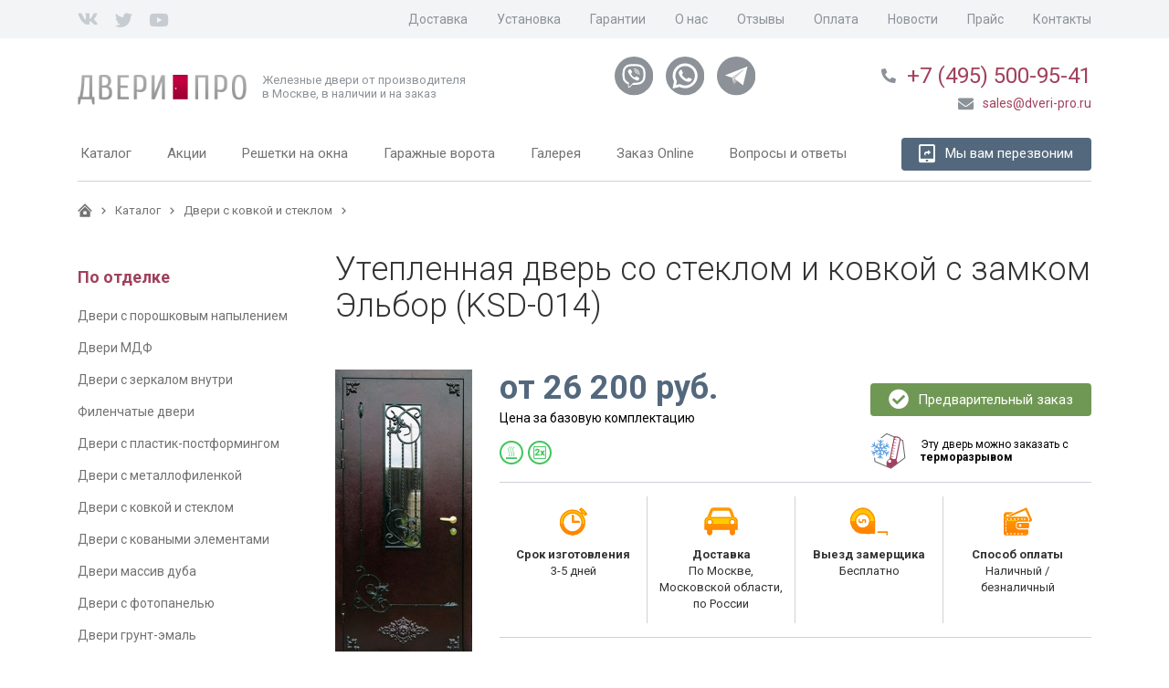

--- FILE ---
content_type: text/html; charset=utf-8
request_url: https://www.dveri-pro.ru/dveri-s-kovkoj-i-steklom/uteplennaya-dver-so-steklom-i-kovkoj-s-zamkom-elbor/
body_size: 32488
content:


<!DOCTYPE html>
<html lang="ru">
<head 
    
    prefix="og: http://ogp.me/ns# product: http://ogp.me/ns/product#"
>

    <meta property="og:title"
          content="
            
            
                Утепленная дверь со стеклом и ковкой с замком Эльбор (KSD-014)
            "/>
    <meta property="og:type" content="product"/>
    <meta property="og:url" content="https://www.dveri-pro.ru/dveri-s-kovkoj-i-steklom/uteplennaya-dver-so-steklom-i-kovkoj-s-zamkom-elbor/"/>
    
        
            
            
                <meta property="og:image" content="//www.dveri-pro.ru/media/upload/attachment/cache/upload/attachment/source/3-dver-s-kovanoj-reshetkoj-i-steklom-1-gthumb.jpg"/>
            
        
    <meta property="product:price:amount"   content="26 200"/>
    <meta property="product:price:currency" content="RUB"/>
    
    
    <meta http-equiv="content-type" content="text/html; charset=utf-8" />
    <meta name="viewport" content="width=device-width, initial-scale=1">
    
    
    <meta name="keywords" content="" />
    <meta name="description" content="Модель металлической двери комплектуется стеклопакетом, кованой решеткой, тремя петлями, ручкой и замком. Окрас снаружи-порошок, изнутри МДФ панель." />
    <title>Утепленная дверь со стеклом и ковкой с замком Эльбор (KSD-014)</title>

    
    
    
        <link href="https://fonts.googleapis.com/css?family=Roboto:300,400,400i,700" rel="stylesheet">
        <link rel="stylesheet" href="/static/bundle/bundle.6a170470545c881d4387.css">
    
    


    <link rel="shortcut icon" href="/static/img/favicon.ico" />

    
    <script type='text/javascript' src="/static/js/jquery-3.2.1.min.js"></script>
    
    
    <!--noindex-->

<!-- Google Tag Manager -->
<script>(function(w,d,s,l,i){w[l]=w[l]||[];w[l].push({'gtm.start':
new Date().getTime(),event:'gtm.js'});var f=d.getElementsByTagName(s)[0],
j=d.createElement(s),dl=l!='dataLayer'?'&l='+l:'';j.async=true;j.src=
'https://www.googletagmanager.com/gtm.js?id='+i+dl;f.parentNode.insertBefore(j,f);
})(window,document,'script','dataLayer','GTM-MWRRCZR');</script>
<!-- End Google Tag Manager -->

<meta name="google-site-verification" content="weLQ_tOwnba1WJHXUXhFZjPXyVf45bnbio6GDg7thPg" />
<meta name='yandex-verification' content='45c9c78987b8e1a0' />
<script type="text/javascript" src="//vk.com/js/api/openapi.js?81"></script>
<meta name='wmail-verification' content='6f88b88fcb0b8f2e422ba0c0f27052f8' />
<meta name="msvalidate.01" content="08635562888224273BC52EF3462DAE94" />

<script type="text/javascript" src="https://vk.com/js/api/openapi.js?166"></script>

<!--/noindex-->

<!--Calltreking -->
<script>(function(w, c){(w[c]=w[c]||[]).push(function(){new zTracker({"id":"277f414ba2e8ae40cb9acf6a3c28b0713437","metrics":{"metrika":"460927"}});});})(window, "zTrackerCallbacks");</script>
<script async id="zd_ct_phone_script" src="https://my.zadarma.com/js/ct_phone.min.js"></script>
<!-- Calltreking -->


</head>
<body id="body">
<!--noindex--><!-- Google Tag Manager (noscript) --><noscript><iframe src="https://www.googletagmanager.com/ns.html?id=GTM-MWRRCZR"
height="0" width="0" style="display:none;visibility:hidden"></iframe></noscript><!-- End Google Tag Manager (noscript) --><!--/noindex--><div class="wrapper"><header class="header"><section class="header-top"><div class="container"><div class="social"><!--noindex--><a rel="nofollow" target="_blank" href="https://vk.com/dveripro" class="vk"><i class="fab fa-vk"></i></a><a rel="nofollow" target="_blank" href="https://twitter.com/DveriPro/" class="twitter"><i class="fab fa-twitter"></i></a><a rel="nofollow" target="_blank" href="https://www.youtube.com/user/DveriPro/" class="youtube"><i class="fab fa-youtube"></i></a><!--/noindex--></div><menu class="add-menu"><ul><li class=""><div class="menu-item"><a class="" href="/zakaz-produkcii/" title=""><span>Доставка</span></a></div></li><li class=""><div class="menu-item"><a class="" href="/ustanovka-metallicheskih-dverej/" title=""><span>Установка</span></a></div></li><li class=""><div class="menu-item"><a class="" href="/zakaz-produkcii/garantijnoe-obsluzhivanie/" title=""><span>Гарантии</span></a></div></li><li class=""><div class="menu-item"><a class="" href="/o-kompanii/" title=""><span>О нас</span></a></div></li><li class=""><div class="menu-item"><a class="" href="/reviews/" title=""><span>Отзывы</span></a></div></li><li class=""><div class="menu-item"><a class="" href="/zakaz-produkcii/oplata/" title=""><span>Оплата</span></a></div></li><li class=""><div class="menu-item"><a class="" href="/news/list/" title=""><span>Новости</span></a></div></li><li class=""><div class="menu-item"><a class="" href="/zakaz-produkcii/oplata/#price" title=""><span>Прайс</span></a></div></li><li class=""><div class="menu-item"><a class="" href="/contacts/" title=""><span>Контакты</span></a></div></li></ul></menu></div></section><section class="header-middle"><div class="container"><div class="block-logo"><a href="/" class="logo"><img src="/static/img/logo.png" title="железные двери" alt="железные двери"/></a><p class="logo-description">
                            Железные двери от производителя<br>в Москве, в наличии и на заказ
                        </p></div><div class="header-block-social"><a title="Viber" href="viber://chat?number=%2B79637714430"><div class="header-block-social-viber"></div></a><a title="WhatsApp" href="whatsapp://send?phone=%2B79637714430"><div class="header-block-social-whatsapp"></div></a><a title="Telegram" href="tg://resolve?domain=deltastal"><div class="header-block-social-telegram"></div></a></div><div class="header-block-contacts"><div class="header-block-contacts-phones"><i class="fas fa-phone"></i><a href="tel:+74955009541">
    +7 (495) 500-95-41
</a></div><div class="header-block-contacts-email"><a href="mailto:sales@dveri-pro.ru"><i class="fas fa-envelope"></i><span>sales@dveri-pro.ru</span></a></div></div><div class="hamburger"><div class="hamburger__line hamburger__line--one"></div><div class="hamburger__line hamburger__line--two"></div><div class="hamburger__line hamburger__line--three"></div
                    </div></div></section><section class="header-bottom"><div class="container"><menu class="main-menu"><ul><li class="submenu-holder"><div class="menu-item"><a class="title" href="/katalog/" title=""><span>Каталог</span></a><img src="/static/img/arrow.svg" class="submenu-img"></div><ul class="inner"><li class=""><div class="menu-item"><a class="" href="/vhodnye-zheleznye-dveri-dlya-kvartiry/" title=""><span>Для квартиры</span></a></div></li><li class=""><div class="menu-item"><a class="" href="/vhodnye-dveri-v-podezd/" title=""><span>В подъезд и тамбур</span></a></div></li><li class=""><div class="menu-item"><a class="" href="/protivopozharnye-dveri/" title=""><span>Противопожарные</span></a></div></li><li class=""><div class="menu-item"><a class="" href="/dlya-dachi/" title=""><span>Для дачи</span></a></div></li><li class=""><div class="menu-item"><a class="" href="/konstrukcii/" title="Конструкции дверей"><span>Конструкции дверей</span></a></div></li></ul></li><li class=""><div class="menu-item"><a class="" href="/akcii/" title="Акции"><span>Акции</span></a></div></li><li class="submenu-holder"><div class="menu-item"><a class="title" href="/reshetki-na-okna/" title="Решетки на окна"><span>Решетки на окна</span></a><img src="/static/img/arrow.svg" class="submenu-img"></div><ul class="inner"><li class=""><div class="menu-item"><a class="" href="/reshetki-na-okna/svarnye-reshetki/" title=""><span>Сварные решетки</span></a></div></li><li class=""><div class="menu-item"><a class="" href="/reshetki-na-okna/kovanye-reshetki/" title=""><span>Кованые решетки</span></a></div></li><li class=""><div class="menu-item"><a class="" href="/reshetki-na-okna/svarnye-reshetki-s-francuzskim-izgibom/" title=""><span>Сварные решетки с французским изгибом </span></a></div></li><li class=""><div class="menu-item"><a class="" href="/reshetki-na-okna/kovanye-reshetki-s-francuzskim-izgibom/" title=""><span>Кованые решетки с французским изгибом </span></a></div></li><li class=""><div class="menu-item"><a class="" href="/reshetki-na-okna/raspashnye-reshetki-na-okna/" title=""><span>Распашные решетки</span></a></div></li><li class=""><div class="menu-item"><a class="" href="/dlya-dachi/cvetochnicy/" title=""><span>Решетки для цветов</span></a></div></li></ul></li><li class=""><div class="menu-item"><a class="" href="/garazhnye-vorota/" title="Гаражные ворота"><span>Гаражные ворота</span></a></div></li><li class=""><div class="menu-item"><a class="" href="/galereya/" title=""><span>Галерея</span></a></div></li><li class=""><div class="menu-item"><a class="" href="/zakaz-dveri-online/" title=""><span>Заказ Online</span></a></div></li><li class=""><div class="menu-item"><a class="" href="/chasto-zadavaemye-voprosy/" title=""><span>Вопросы и ответы</span></a></div></li></ul></menu><a href="#ordercall" class="btn btn-dark popup-button recall-button" id="ordercall-header"><div class="icon icon-recall"><i class="fas fa-tablet-alt"></i><i class="fas fa-share"></i></div><span>Мы вам перезвоним</span></a></div></section><section class="header-bottom-mobile"><div class="header-block-contacts"><div class="header-block-contacts-phones"><i class="fas fa-phone"></i><a href="tel:+74955009541">
    +7 (495) 500-95-41
</a></div><div class="header-block-contacts-email"><a href="mailto:sales@dveri-pro.ru"><i class="fas fa-envelope"></i><span>sales@dveri-pro.ru</span></a></div></div><div class="header-block-social"><a title="Viber" href="viber://chat?number=%2B79637714430"><div class="header-block-social-viber"></div></a><a title="WhatsApp" href="whatsapp://send?phone=%2B79637714430"><div class="header-block-social-whatsapp"></div></a><a title="Telegram" href="tg://resolve?domain=deltastal"><div class="header-block-social-telegram"></div></a></div></section></header><main><div class="container"><div class="breadcrumbs"><a href="/"><img src="/static/img/icon-home.svg" alt="Главная"></a><a href="/katalog/"><span>Каталог</span></a><a class="" href="/dveri-s-kovkoj-i-steklom/"><span>Двери с ковкой и стеклом</span></a></div><aside class="catalog-menu"><ul><div class="h6">
        
            По отделке
        
    </div><ul><li class=""><a href="/dveri-s-poroshkovym-napyleniem/"
           title="Двери с порошковым напылением">
            Двери с порошковым напылением
            <strong class="catalog-item-price"></strong></a></li><li class=""><a href="/metallicheskie-dveri-mdf/"
           title="Двери МДФ">
            Двери МДФ
            <strong class="catalog-item-price"></strong></a></li><li class=""><a href="/dveri-s-zerkalom/"
           title="Двери с зеркалом внутри">
            Двери с зеркалом внутри
            <strong class="catalog-item-price"></strong></a></li><li class=""><a href="/filenchatye-vhodnye-dveri/"
           title="Филенчатые двери">
            Филенчатые двери
            <strong class="catalog-item-price"></strong></a></li><li class=""><a href="/dveri-s-plastik-postformingom/"
           title="Двери с пластик-постформингом">
            Двери с пластик-постформингом
            <strong class="catalog-item-price"></strong></a></li><li class=""><a href="/dveri-s-metallofilenkoj/"
           title="Двери с металлофиленкой">
            Двери с металлофиленкой
            <strong class="catalog-item-price"></strong></a></li><li class=""><a href="/dveri-s-kovkoj-i-steklom/"
           title="Двери с ковкой и стеклом">
            Двери с ковкой и стеклом
            <strong class="catalog-item-price"></strong></a></li><li class=""><a href="/dveri-s-kovanymi-elementami/"
           title="Двери с коваными элементами">
            Двери с коваными элементами
            <strong class="catalog-item-price"></strong></a></li><li class=""><a href="/metallicheskie-dveri-massiv/"
           title="Двери массив дуба">
            Двери массив дуба
            <strong class="catalog-item-price"></strong></a></li><li class=""><a href="/dveri-s-fotopanelyu/"
           title="Двери с фотопанелью">
            Двери с фотопанелью
            <strong class="catalog-item-price"></strong></a></li><li class=""><a href="/dveri-grunt-emal/"
           title="Двери грунт-эмаль">
            Двери грунт-эмаль
            <strong class="catalog-item-price"></strong></a></li></ul><div class="h6">
        
            По месту установки
        
    </div><ul><li class=""><a href="/vhodnye-zheleznye-dveri-dlya-kvartiry/"
           title="Двери в квартиру">
            Двери в квартиру
            <strong class="catalog-item-price"></strong></a></li><li class=""><a href="/vhodnye-dveri-v-podezd/"
           title="Двери в подъезд">
            Двери в подъезд
            <strong class="catalog-item-price"></strong></a></li><li class=""><a href="/tamburnye-dveri/"
           title="Тамбурные двери">
            Тамбурные двери
            <strong class="catalog-item-price"></strong></a></li><li class=""><a href="/vremennye-dveri/"
           title="Временные двери">
            Временные двери
            <strong class="catalog-item-price"></strong></a></li><li class=""><a href="/protivopozharnye-dveri/"
           title="Противопожарные двери">
            Противопожарные двери
            <strong class="catalog-item-price"></strong></a></li><li class=""><a href="/tehnicheskie-dveri/"
           title="Технические двери">
            Технические двери
            <strong class="catalog-item-price"></strong></a></li><li class=""><a href="/vhodnye-dveri-dlya-chastnogo-doma/"
           title="Двери для частного дома">
            Двери для частного дома
            <strong class="catalog-item-price"></strong></a></li><li class=""><a href="/metallicheskie-promyshlennye-dveri/"
           title="Промышленные двери">
            Промышленные двери
            <strong class="catalog-item-price"></strong></a></li><li class=""><a href="/metallicheskie-dveri-dlya-dachi/"
           title="Двери для дачи">
            Двери для дачи
            <strong class="catalog-item-price"></strong></a></li><li class=""><a href="/vhodnye-dveri-dlya-ulicy/"
           title="Двери для улицы">
            Двери для улицы
            <strong class="catalog-item-price"></strong></a></li><li class=""><a href="/vhodnye-metallicheskie-dveri-v-ofis/"
           title="Двери в офис">
            Двери в офис
            <strong class="catalog-item-price"></strong></a></li><li class=""><a href="/dveri-dlya-kassy/"
           title="Двери для кассы">
            Двери для кассы
            <strong class="catalog-item-price"></strong></a></li></ul><div class="h6">
        
            По особенностям
        
    </div><ul><li class=""><a href="/dveri-s-termorazryvom/"
           title="Двери с терморазрывом">
            Двери с терморазрывом
            <strong class="catalog-item-price"></strong></a></li><li class=""><a href="/vhodnye-dveri-s-magnitnym-uplotnitelem/"
           title="Двери с магнитным уплотнителем">
            Двери с магнитным уплотнителем
            <strong class="catalog-item-price"></strong></a></li><li class=""><a href="/reshetchatye-dveri/"
           title="Решетчатые двери">
            Решетчатые двери
            <strong class="catalog-item-price"></strong></a></li><li class=""><a href="/bronirovannye-dveri/"
           title="Бронированные двери">
            Бронированные двери
            <strong class="catalog-item-price"></strong></a></li><li class=""><a href="/dvuhkonturnye-dveri/"
           title="Двухконтурные двери">
            Двухконтурные двери
            <strong class="catalog-item-price"></strong></a></li><li class=""><a href="/trehkonturnye-dveri/"
           title="Трехконтурные двери">
            Трехконтурные двери
            <strong class="catalog-item-price"></strong></a></li><li class=""><a href="/uteplennye-zheleznye-dveri/"
           title="Утепленные двери">
            Утепленные двери
            <strong class="catalog-item-price"></strong></a></li><li class=""><a href="/zheleznye-dveri-s-shumoizolyaciej/"
           title="Двери с шумоизоляцией">
            Двери с шумоизоляцией
            <strong class="catalog-item-price"></strong></a></li><li class=""><a href="/dveri-s-okoshkom-dlya-zhivotnyh/"
           title="Двери с окошком для животных">
            Двери с окошком для животных
            <strong class="catalog-item-price"></strong></a></li><li class=""><a href="/dvustvorchatye-dveri/"
           title="Двустворчатые двери">
            Двустворчатые двери
            <strong class="catalog-item-price"></strong></a></li></ul><div class="h6">
        
            По цене
        
    </div><ul><li class=""><a href="/dveri-ekonom-klassa/"
           title="Двери эконом-класса">
            Двери эконом-класса
            <strong class="catalog-item-price"></strong></a></li><li class=""><a href="/dveri-komfort-klassa/"
           title="Двери комфорт-класса">
            Двери комфорт-класса
            <strong class="catalog-item-price"></strong></a></li><li class=""><a href="/vhodnye-dveri-premium-klassa/"
           title="Двери премиум-класса">
            Двери премиум-класса
            <strong class="catalog-item-price"></strong></a></li><li class=""><a href="/elitnye-metallicheskie-dveri/"
           title="Двери элит-класса">
            Двери элит-класса
            <strong class="catalog-item-price"></strong></a></li></ul><div class="h6">
        
            Металлоизделия
        
    </div><ul><li class=""><a href="/garazhnye-vorota/"
           title="Гаражные ворота">
            Гаражные ворота
            <strong class="catalog-item-price"></strong></a></li><li class=""><a href="/reshetki-na-okna/svarnye-reshetki/"
           title="Сварные решетки на окна">
            Сварные решетки на окна
            <strong class="catalog-item-price"></strong></a></li><li class=""><a href="/reshetki-na-okna/kovanye-reshetki/"
           title="Кованые решетки на окна">
            Кованые решетки на окна
            <strong class="catalog-item-price"></strong></a></li><li class=""><a href="/reshetki-na-okna/svarnye-reshetki-s-francuzskim-izgibom/"
           title="Дутые сварные решетки">
            Дутые сварные решетки
            <strong class="catalog-item-price"></strong></a></li><li class=""><a href="/reshetki-na-okna/kovanye-reshetki-s-francuzskim-izgibom/"
           title="Дутые кованые решетки">
            Дутые кованые решетки
            <strong class="catalog-item-price"></strong></a></li><li class=""><a href="/reshetki-na-okna/raspashnye-reshetki-na-okna/"
           title="Распашные решетки на окна">
            Распашные решетки на окна
            <strong class="catalog-item-price"></strong></a></li><li class=""><a href="/reshetchatye-dveri/"
           title="Сварные решетчатые двери">
            Сварные решетчатые двери
            <strong class="catalog-item-price"></strong></a></li><li class=""><a href="/kovanye-reshetchatye-dveri/"
           title="Кованые решетчатые двери">
            Кованые решетчатые двери
            <strong class="catalog-item-price"></strong></a></li><li class=""><a href="/dlya-dachi/arki/"
           title="Садовые арки">
            Садовые арки
            <strong class="catalog-item-price"></strong></a></li><li class=""><a href="/dlya-dachi/kryshki-na-kolodcy/"
           title="Крышки на колодцы">
            Крышки на колодцы
            <strong class="catalog-item-price"></strong></a></li><li class=""><a href="/dlya-dachi/cvetochnicy/"
           title="Цветочницы на окна">
            Цветочницы на окна
            <strong class="catalog-item-price"></strong></a></li></ul><div class="h6">
        
            Комплектация
        
    </div><ul><li class=""><a href="/obrazcy/"
           title="Образцы отделки">
            Образцы отделки
            <strong class="catalog-item-price"></strong></a></li><li class=""><a href="/dvernaya-furnitura/"
           title="Дверная фурнитура">
            Дверная фурнитура
            <strong class="catalog-item-price"></strong></a></li><li class=""><a href="/dvernaya-furnitura/videonablyudenie-i-sistemy-kontrolya-dostupa/"
           title="Видеонаблюдение">
            Видеонаблюдение
            <strong class="catalog-item-price"></strong></a></li></ul></ul></aside><article class="item" itemscope="" itemtype="http://schema.org/Product"><h1 class="main-title" itemprop="name">
                
                    
                    
                        Утепленная дверь со стеклом и ковкой с замком Эльбор (KSD-014)
                    
                
            </h1><section class="item-panel"><!-- Картинки --><div class="item-panel-img mfp-gallery "><a class="item-panel-img-image" rel="product" href="/media/upload/attachment/cache/upload/attachment/source/3-dver-s-kovanoj-reshetkoj-i-steklom-1-gdisplay.jpg"><img alt="Утепленная дверь со стеклом и ковкой с замком Эльбор (KSD-014)" src="/media/upload/attachment/cache/upload/attachment/source/3-dver-s-kovanoj-reshetkoj-i-steklom-1-gthumbback.jpg" itemprop="image" /></a><a class="item-panel-img-image" rel="product_back" href="/media/upload/attachment/cache/upload/attachment/source/3-dver-s-kovanoj-reshetkoj-i-steklom-2-gdisplay.jpg"><!--<span class="loupe"></span>--><img alt="Дверь МДФ с ковкой и стеклом" src="/media/upload/attachment/cache/upload/attachment/source/3-dver-s-kovanoj-reshetkoj-i-steklom-2-gthumbback.jpg" /></a></div><!-- Правая сторона --><div class="item-panel-about"><div class="item-panel-about-top"><div class="item-price" itemprop="offers" itemscope itemtype="http://schema.org/Offer"><strong>от
                                <span itemprop="price"
                                     content="26200">26 200</span>
                            руб.</strong><meta itemprop="priceCurrency" content="RUB"/><p>Цена за базовую комплектацию</p><div class="item-item-icons"><div title="Утепление"><svg width="26" height="26" viewBox="0 0 26 26" id="icon-uteplenie"><g transform="translate(1 1)" fill="none" fill-rule="evenodd"><circle stroke="#40C55D" stroke-width="2" fill="#FFF" cx="12" cy="12" r="12"></circle><path fill="#40C55D" d="M6 17.294h12v1.588H6zM9.721 16.063c.53-1.45.706-2.564.53-3.345-.265-1.17-1.531-2.43-1.412-4.014.097-1.286.685-2.29 1.765-3.01.117-.223-.089-.28-.618-.168-.794.168-2.206 2.676-1.5 4.349s1.235 2.676 1.235 3.847c0 1.17-.882 2.174-.706 2.341.118.112.353.112.706 0zM12.192 16.063c.53-1.45.706-2.564.53-3.345-.266-1.17-1.532-2.43-1.413-4.014.097-1.286.686-2.29 1.765-3.01.118-.223-.088-.28-.618-.168-.794.168-2.205 2.676-1.5 4.349.706 1.673 1.236 2.676 1.236 3.847 0 1.17-.883 2.174-.706 2.341.118.112.353.112.706 0zM14.662 16.063c.53-1.45.706-2.564.53-3.345-.265-1.17-1.531-2.43-1.412-4.014.097-1.286.685-2.29 1.765-3.01.117-.223-.089-.28-.618-.168-.794.168-2.206 2.676-1.5 4.349s1.235 2.676 1.235 3.847c0 1.17-.882 2.174-.706 2.341.118.112.353.112.706 0z"></path></g></svg></div><div title="Два контура уплотнения"><svg width="26" height="26" viewBox="0 0 26 26" id="icon-2x"><defs><path id="a" d="M5.118 5.118h13.765v13.765H5.118z"></path></defs><g transform="translate(1 1)" fill="none" fill-rule="evenodd"><circle stroke="#40C55D" stroke-width="2" fill="#FFF" cx="12" cy="12" r="12"></circle><use fill="#FFF" xlink:href="#a"></use><path stroke="#40C55D" d="M5.618 5.618h12.765v12.765H5.618z"></path><path d="M11.925 15.176H6.847v-1.099l2.34-2.459c.576-.656.864-1.178.864-1.564 0-.313-.068-.552-.205-.715-.137-.163-.335-.245-.595-.245a.74.74 0 0 0-.624.328c-.16.218-.24.49-.24.817h-1.69a2.39 2.39 0 0 1 1.265-2.124c.396-.214.84-.32 1.33-.32.786 0 1.391.181 1.816.545.425.363.637.884.637 1.564 0 .286-.053.565-.16.837a3.671 3.671 0 0 1-.497.855c-.225.298-.587.697-1.087 1.197l-.94 1.084h2.864v1.3zm3.069-3.918l.784-1.489h1.75l-1.425 2.634 1.494 2.773h-1.759l-.85-1.599-.834 1.6h-1.77l1.5-2.774-1.42-2.634h1.77l.76 1.49z" fill="#40C55D"></path></g></svg></div></div></div><div class="item-order"><a href="#order" class="item-order-link btn btn-green popup-button" id="open-order-form"><i class="fas fa-check-circle"></i><span>Предварительный заказ</span></a><a href="/dveri-s-termorazryvom/" class="thermal-brake">
                                Эту дверь можно заказать с <span>терморазрывом</span></a></div></div><div class="item-panel-about-features"><div class="item-panel-about-feature"><img src="/static/img/prod_time.jpg" alt="Срок изготовления" /><p><strong>Срок изготовления</strong></p><p>3-5 дней</p></div><div class="item-panel-about-feature"><img src="/static/img/delivery_car.jpg" alt="Доставка" /><p><strong>Доставка</strong></p><p>По Москве,  Московской области, по России</p></div><div class="item-panel-about-feature"><img src="/static/img/measurement.jpg" alt="Выезд замерщика" /><p><strong>Выезд замерщика</strong></p><p>Бесплатно</p></div><div class="item-panel-about-feature"><img src="/static/img/payment.jpg" alt="Способ оплаты" /><p><strong>Способ оплаты</strong></p><p>Наличный / безналичный</p></div></div><!-- TODO надо добавить feedback --><div class="item-panel-about-quick-order"><form action="/feedbackajax/fast_order/"
      method="post"
      id="id_feedback_form_fast_order" novalidate><input type='hidden' name='csrfmiddlewaretoken' value='tSR1YHYEChi8UixOmCOt2FXmoy5T5o46' /><div class="form-row"><div class="h4">Быстрый заказ</div><div class="form-field  "><input id="id_fast_order-phone" maxlength="20" name="fast_order-phone" placeholder="+7 (___) ___-__-__" type="text" /></div><textarea cols="40" id="id_fast_order-message_" name="fast_order-message_" rows="10" style="display: none;"></textarea><div class="default-checkbox "><label class="default-checkbox__label"><input class="default-checkbox__input" type="checkbox" name="fast_order-confirm" required="" id="id_fast_order-confirm" ><div class="default-checkbox__content"><div class="default-checkbox__fake"><svg width="13" height="11" viewBox="0 0 13 11" fill="none" xmlns="http://www.w3.org/2000/svg"><path d="M0.707153 5.20709L4.20715 8.70709L12.2072 0.707092" stroke="#303030" stroke-width="2"/></svg></div><div class="default-checkbox__text">
							Нажимая на кнопку, я соглашаюсь на обработку моих персональных данных.
						</div></div></label></div><button type="submit" value="" class="btn btn-dark" onclick="feedback.submit($('#id_feedback_form_fast_order')); return false;"><i class="fas fa-bolt"></i><span>Заказать</span></button></div></form></div><div class="item-panel-about-propertys"><div class="tabs"><ul class="tabs-nav"><li class="tab-toggle"><a href="#basic_equipment_name"><span>Базовая комплектация</span></a></li><li class="tab-toggle"><a href="#construction_name"><span>Конструкция</span></a></li><li class="tab-toggle"><a href="#options_name"><span>Опции</span></a></li><li class="tab-toggle"><a href="#locks_and_furniture_name"><span>Фурнитура</span></a></li><li class="tab-toggle"><a href="#delivery_name"><span>Доставка</span></a></li><li class="tab-toggle"><a href="#installation_name"><span>Установка</span></a></li></ul><div class="tabs-content"><div id="basic_equipment_name" class="tab slidable"><div class="tall placeholder" itemprop="description"><table><tbody><tr><td>Стандартный размер</td><td>200 &times; 80 1.6 м2</td></tr><tr><td>Коробка</td><td>профиль 50 &times; 25 мм</td></tr><tr><td>Полотно</td><td>профиль 50 &times; 25 мм</td></tr><tr><td>Ребра жесткости</td><td>вертикальное ребро жесткости</td></tr><tr><td>Покраска коробки и торцов полотна</td><td>грунт-эмаль 3 в 1</td></tr><tr><td>Профиль</td><td>40 х 25 мм</td></tr><tr><td>Лист металла</td><td>2 мм снаружи</td></tr><tr><td>Петли</td><td>3 петли, диаметр 20 мм</td></tr><tr><td>Блокировка петель</td><td>2 противосьёмных устройства</td></tr><tr><td>Замок нижний</td><td><a href="/dvernaya-furnitura/zamki-s-ruchkoj-nizhnie/zamok-suvaldnyj-elbor-2-62/">№ 50 Замок сувальдный Эльбор 2-62</a>&nbsp;сувальдный, 5 ключей (итальянский ключ), 4-х ригельный, с тягами, с задвижкой</td></tr><tr><td>Ручки</td><td>&laquo;ARMADILLO&raquo; в ассортименте</td></tr><tr><td>Внешняя сторона</td><td>порошковое напыление</td></tr><tr><td>Утеплитель</td><td>утепление полотна</td></tr><tr><td>Уплотнение</td><td>2 контура&nbsp;резинового уплотнителя, E и D</td></tr><tr><td>Внутренняя сторона</td><td>панель МДФ шпон</td></tr><tr><td>Глазок</td><td>200&deg; со шторкой (черный)</td></tr><tr><td>Упаковка</td><td>пленка</td></tr></tbody></table></div></div><div id="construction_name" class="tab slidable"><div class="tall placeholder"><p><a href="/media/upload/attachment/cache/upload/attachment/source/cd-11-3cb6-watermarktinymce.jpg"><img style="float: left; margin-right: 25px;" src="/media/upload/attachment/cache/upload/attachment/source/cd-11-3cb6-watermarktinymce.jpg" alt="Конструкция СД-11" width="279" height="360" /></a></p><ol><li>Наличник</li><li>Резиновый уплотнитель (E-профиль)</li><li>Коробка с притвором (лист 1,5 мм)</li><li>Петля</li><li>Полотно&nbsp;(лист 1,5 мм)</li><li>Монтажная пена</li><li>Утеплитель коробки (минеральная вата)</li><li>Резиновый уплотнитель&nbsp;(D-профиль)</li><li>Утеплитель полотна (минеральная плита)</li><li>Лонжерон жесткости</li><li>Декоративная панель</li></ol></div></div><div id="options_name" class="tab slidable"><div class="tall placeholder"><table><tbody><tr><td><strong>Металлоконструкция:</strong></td></tr><tr><td><img style="float: left; margin: 40px 30px;" src="/media/upload/attachment/source/icon-metalloconstruct-cf98.png" alt="Конструкция" width="82" height="82" /><ul><li>выбор <a href="/proizvodstvo-metallicheskih-dverej/varianty-konstrukcij-dverej/">варианта конструкции</a>;</li><li>разные варианты коробок (цельногнутая, профильная);</li><li>толщина металла 1,5 мм, 2 мм, 3 мм, 4 мм;</li><li>бронеконверт из полосы 50&times;5;</li><li><a href="/obrazcy/shtampovannyj-risunok-na-metalle/">рисунок на металле</a>;</li><li><a href="/obrazcy/obrazcy-bageta/">металлофиленка</a>;</li><li>металлический наличник &ndash; стандарт / гнутый.</li></ul></td></tr><tr><td><strong>Тепло- и звукоизоляция:</strong></td></tr><tr><td><img style="float: left; margin: 10px 30px;" src="/media/upload/attachment/source/icon-penoplast.png" alt="Утепление" width="80" height="80" /><ul><li><a href="/dvernaya-furnitura/teploizolyaciya/">утеплительные материалы</a> (пенопласт, минеральная вата, автошумоизоляция &laquo;Изолонтейл 3004 ВБ&raquo; толщина 4 мм, &laquo;Техноплекс&raquo; (экструдированный пенополистирол);</li><li><a href="/dvernaya-furnitura/rezinovye-uplotniteli/">уплотнительные контуры</a> (установка 2-х, 3-х контуров уплотнения D, E-профиль).</li></ul></td></tr><tr><td><strong>Другие опции:</strong></td></tr><tr><td><img style="float: left; margin: 45px 30px;" src="/media/upload/attachment/source/icon-other-options.png" alt="Фурнитура" width="80" height="80" /><ul><li>другой <a href="/obrazcy/">вариант отделки</a> (для внутренней и наружной стороны);</li><li>другие <a href="/dvernaya-furnitura/">ручки и замки</a>&nbsp;(в том числе электромагнитные и электромеханические);</li><li>видеодомофон, считыватель с контролером под ключ-карту или ключ-брелок, ключ-таблетка, кнопка выхода;</li><li>дополнительная <a href="/dvernaya-furnitura/">фурнитура</a> (глазки, доводчики, задвижки, стукалки и др.);</li><li>стеклопакеты, кованая решетка;</li><li>вентиляционная решетка (в котельную для частного дома, для электростанций).</li></ul></td></tr></tbody></table></div></div><div id="locks_and_furniture_name" class="tab slidable"><div class="tall placeholder"><ul class="furniture"><li><a href="/dvernaya-furnitura/dvernye-ruchki-armadillo/"><img style="vertical-align: middle;" src="/media/upload/attachment/source/dvernye-ruchki-armadillo-9252.jpg" alt="Дверные ручки Armadillo" width="110" height="110" /><span>Ручки &laquo;Armadillo&raquo;</span></a></li><li><a href="/dvernaya-furnitura/furnitura-fuaro/"><img style="vertical-align: middle;" src="/media/upload/attachment/source/dvernye-ruchki-fuaro-893f.jpg" alt="Дверные ручки Fuaro" width="110" height="110" /><span>Ручки &laquo;Fuaro&raquo;</span></a></li><li><a href="/dvernaya-furnitura/dvernye-ruchki-skoby/"><img style="vertical-align: middle;" src="/media/upload/attachment/source/dvernye-ruchki-skoby-9b69.jpg" alt="Ручки скобы" width="110" height="110" /><span>Ручки &laquo;Скобы&raquo;</span></a></li><li><a href="/dvernaya-furnitura/povorotnye-mehanizmy/"><img style="vertical-align: middle;" src="/media/upload/attachment/source/povorotnye-mehanizmy-9968.jpg" alt="Поворотные механизмы" width="110" height="110" /><span>Поворотные механизмы</span></a></li><li><a href="/dvernaya-furnitura/zamki-sejfovogo-tipa-verhnie/"><img style="vertical-align: middle;" src="/media/upload/attachment/source/zamki-seifovogo-tipa-verhnie.jpg" alt="Верхние замки " width="110" height="110" /><span>Верхние замки</span></a></li><li><a href="/dvernaya-furnitura/zamki-s-ruchkoj-nizhnie/"><img style="vertical-align: middle;" src="/media/upload/attachment/source/zamki-s-ruchkoi-nizhnie.jpg" alt="Замки с ручкой (нижние)" width="110" height="110" /><span>Нижние замки с ручкой</span></a></li><li><a href="/dvernaya-furnitura/elektromehanicheskie-zamki/"><img style="vertical-align: middle;" src="/media/upload/attachment/source/elektromehanicheskie-zamki.jpg" alt="Электромеханические замки" width="110" height="110" /><span>Электромеханические замки</span></a></li><li><a href="/dvernaya-furnitura/zadvizhki/"><img style="vertical-align: middle;" src="/media/upload/attachment/source/zadvizhki-c853.jpg" alt="Задвижки" width="110" height="110" /><span>Задвижки</span></a></li><li><a href="/dvernaya-furnitura/drugaya-furnitura/"><img style="vertical-align: middle;" src="/media/upload/attachment/source/bronenakladka.jpg" alt="Броненакладки" width="110" height="110" /><span>Броненакладки и накладки</span></a></li><li><a href="/dvernaya-furnitura/dovodchiki/"><img style="vertical-align: middle;" src="/media/upload/attachment/source/dovodchiki-c6a1.jpg" alt="Доводчики" width="110" height="110" /><span>Дверные доводчики</span></a></li><li><a href="/dvernaya-furnitura/dvernye-glazki/"><img style="vertical-align: middle;" src="/media/upload/attachment/source/dvernye-glazki.jpg" alt="Глазки" width="110" height="110" /><span>Дверные глазки</span></a></li><li><a href="/dvernaya-furnitura/stukalki/"><img style="vertical-align: middle;" src="/media/upload/attachment/source/dvernye-stukalki.jpg" alt="Стукалки" width="110" height="110" /><span>Дверные стукалки</span></a></li><li><a href="/dvernaya-furnitura/drugie-dvernye-ruchki/"><img style="vertical-align: middle;" src="/media/upload/attachment/source/drugie-dvernye-ruchki.jpg" alt="Другие дверные ручки" width="110" height="110" /><span>Другие дверные ручки</span></a></li><li><a href="/dvernaya-furnitura/zasovy/"><img style="vertical-align: middle;" src="/media/upload/attachment/source/garazhnyi-zasov.jpg" alt="Гаражные засовы" width="110" height="110" /><span>Гаражные засовы</span></a></li><li><a href="/dvernaya-furnitura/lichiny-zamkov/"><img style="vertical-align: middle;" src="/media/upload/attachment/source/lichiny-zamkov.jpg" alt="Личины замков" width="110" height="110" /><span>Личины замков</span></a></li><li><a href="/dvernaya-furnitura/rezinovye-uplotniteli/"><img style="vertical-align: middle;" src="/media/upload/attachment/source/rezinovye-uplotniteli.jpg" alt="Резиновые уплотнители" width="110" height="110" /><span>Резиновые уплотнители</span></a></li><li><a href="/dvernaya-furnitura/ruchki-na-planke/"><img style="vertical-align: middle;" src="/media/upload/attachment/source/ruchki-na-planke-.jpg" alt="Ручки на планке" width="110" height="110" /><span>Ручки на планке</span></a></li><li><a href="/dvernaya-furnitura/sistemy-antipanika/"><img style="vertical-align: middle;" src="/media/upload/attachment/source/sistemy-antipanika.jpg" alt="Системы «Антипаника»" width="110" height="110" /><span>Системы «Антипаника»</span></a></li><li><a href="/dvernaya-furnitura/teploizolyaciya/"><img style="vertical-align: middle;" src="/media/upload/attachment/source/teploizolyaciya-6ed6.jpg" alt="Теплоизоляция" width="110" height="110" /><span>Теплоизоляция</span></a></li><li><a href="/dvernaya-furnitura/ventilyacionnye-reshetki/"><img style="vertical-align: middle;" src="/media/upload/attachment/source/ventilyacionnye-reshetki.jpg" alt="Вентиляционные решетки" width="110" height="110" /><span>Вентиляционные решетки</span></a></li><li><a href="/dvernaya-furnitura/videonablyudenie-i-sistemy-kontrolya-dostupa/"><img style="vertical-align: middle;" src="/media/upload/attachment/source/videonablyudenie-i-skud.jpg" alt="Видеонаблюдение и СКУД" width="110" height="110" /><span>Видеонаблюдение и СКУД</span></a></li></ul><p style="text-align: left;"><em>Перейти в раздел <a href="/dvernaya-furnitura/">фурнитура и комплектующие</a> &raquo;</em></p></div></div><div id="delivery_name" class="tab slidable"><div class="tall placeholder"><p><strong>Доставка дверей:</strong></p><ul><li>Доставка дверей&nbsp;&ndash;&nbsp;бесплатно (при заказе услуги по установке - см. ниже)</li><li>Доставка по Москве, в пределах 20 км от МКАД, в направлении Рижского и Ленинградского шоссе&nbsp;&ndash;&nbsp;2000 руб.</li><li>Доставка далее чем 20 км от МКАД (исключение &ndash; направления Рижского и Ленинградского шоссе)&nbsp;&ndash;&nbsp;2000 руб. + 40 руб. за км</li></ul><p><strong>Доставка гаражных ворот:<br /></strong><ul><li>Доставка идет в комплексе с установкой: 3000 руб.</li></ul></div></div><div id="installation_name" class="tab slidable"><div class="tall placeholder"><p><strong>Установка дверей:</strong></p><ul><li>Установка однопольной двери в готовый проем &ndash;&nbsp;3000 руб.</li><li>Установка двупольной двери в готовый проем&nbsp;&ndash; 3500 руб.</li><li>Подъём двери на этаж (если дверь не проходит по размеру в лифт или при отсутствии грузового лифта)&nbsp;&ndash; 100 руб./этаж</li><li>Демонтаж старой деревянной двери&nbsp;&ndash; 700 руб.</li><li>Демонтаж старой двери из металла&nbsp;&ndash; 1000 руб.</li><li>Утилизация старой деревянной двери&nbsp;&ndash; 500 руб.</li><li>Утилизация старой двери из металла&nbsp;&ndash; 700 руб.</li><li>Расширение дверного проема&nbsp;&ndash; от 3000 руб.</li><li>Расширение дверного проема в бок&nbsp;&ndash; от 1500 руб.</li><li>Расширение дверного проема вверх&nbsp;&ndash; от 1500 руб.</li><li>Расширение дверного проема вниз&nbsp;&ndash; от 1500 руб.</li><li>Уменьшение дверного проема за счет дополнительного профиля&nbsp;&ndash; расчет в офисе</li><li>Заделка швов и технических зазоров монтажной пеной&nbsp;&ndash; 500 руб.</li><li>Заделка швов и технических зазоров противопожарной монтажной пеной&nbsp;&ndash; от 500 руб.</li><li>Откосы (доборы и наличники из МДФ ПВХ/шпон изнутри помещения)&nbsp;&ndash; от 10000 руб.</li><li>Отделка откосов снаружи помещения &mdash; наличник входит в стоимость бесплатно</li><li>Утепление дверной коробки&nbsp;&ndash; бесплатно</li><li>Вывод звонков&nbsp;&ndash; нет</li><li>Перенос звонка&nbsp;&ndash; от 500 руб.</li><li>Сварочные работы решетки&nbsp;&ndash; 300 руб./1 шт.</li><li>Усиление дверного проёма профилем&nbsp;&ndash; расчет в офисе</li></ul></div></div></div></div></div></div></section><section class="item-gallerys" id="galleries-items"><div class="tabs"><ul class="tabs-nav"><li class="tab-toggle"><a href="#pictures"><img class="door_pictures_tab" src="/static/img/door_pictures_tab.svg" alt="Фото товара"><span>Фото товара</span></a></li><li class="tab-toggle"><a href="#foto-dverej-s-kovkoj-i-steklopaketom"><span>Фото дверей с ковкой и стеклопакетом</span></a></li><li class="tab-toggle"><a href="#kraski-ral"><span>Краски RAL</span></a></li><li class="tab-toggle"><a href="#shpon"><span>Образцы шпона и массива</span></a></li><li class="tab-toggle"><a href="#kovanye-reshetki-dlya-dverej-so-steklopaketom-36-mm"><span>Кованые решетки на стеклопакет 36 мм</span></a></li><li class="tab-toggle"><a href="#kovanye-reshetki-dlya-dverej-so-steklopaketom-16-mm"><span>Кованые решетки на стеклопакет 16 мм</span></a></li><li class="tab-toggle"><a href="#svarnye-reshetki-dlya-dverej-so-steklopaketom-16-mm"><span>Сварные решетки на стеклопакет 16 мм</span></a></li><li class="tab-toggle"><a href="#poroshkovoe-napylenie"><span>Порошковое напыление</span></a></li><li class="tab-toggle"><a href="#obrazcy-mdf-so-steklopaketom"><span>Образцы МДФ со стеклопакетом</span></a></li><li class="tab-toggle"><a href="#obrazcy-hudozhestvennoj-kovki"><span>Образцы художественной ковки</span></a></li><li class="tab-toggle"><a href="#eskizy-litya"><span>Эскизы литья</span></a></li></ul><div class="tabs-content"><div id="pictures" class="tab slidable"><div class="tall"><div class="grid grid-gallery minigallery mfp-gallery"><a class="minigallery-item grid-item" href="/media/upload/attachment/cache/upload/attachment/source/dver-s-kovkoj-i-steklom-7-5abb-gdisplay.jpg" title="Петли с подшипниками"><img class="image" src="/media/upload/attachment/cache/upload/attachment/source/dver-s-kovkoj-i-steklom-7-5abb-groupgallerythumb.jpg" alt="Петли с подшипниками"/><p>Петли с подшипниками</p></a><a class="minigallery-item grid-item" href="/media/upload/attachment/cache/upload/attachment/source/dver-s-kovkoj-i-steklom-22-06de-gdisplay.jpg" title="Образец ковки"><img class="image" src="/media/upload/attachment/cache/upload/attachment/source/dver-s-kovkoj-i-steklom-22-06de-groupgallerythumb.jpg" alt="Образец ковки"/><p>Образец ковки</p></a><a class="minigallery-item grid-item" href="/media/upload/attachment/cache/upload/attachment/source/dver-s-kovkoj-i-steklom-42-gdisplay.jpg" title="С порошком и ковкой"><img class="image" src="/media/upload/attachment/cache/upload/attachment/source/dver-s-kovkoj-i-steklom-42-groupgallerythumb.jpg" alt="С порошком и ковкой"/><p>С порошком и ковкой</p></a><a class="minigallery-item grid-item" href="/media/upload/attachment/cache/upload/attachment/source/dver-s-kovkoj-i-steklom-43-gdisplay.jpg" title="С большим стеклопакетом и ковкой"><img class="image" src="/media/upload/attachment/cache/upload/attachment/source/dver-s-kovkoj-i-steklom-43-groupgallerythumb.jpg" alt="С большим стеклопакетом и ковкой"/><p>С большим стеклопакетом и ковкой</p></a></div></div></div><div id="foto-dverej-s-kovkoj-i-steklopaketom" class="tab slidable"><div class="tall"><div class="h3">Фото дверей на объектах</div><div class="grid grid-gallery minigallery mfp-gallery"><a class="minigallery-item grid-item" href="/media/upload/attachment/cache/upload/attachment/source/dver-s-termorazryvom-f16c-gdisplay.jpg" title="Дверь с терморазрывом. Отделка снаружи и внутри — МДФ с пленкой Винорит + стеклопакет + кованая решетка, цена — от 46000 руб. со стандартными замками"><img class="image" src="/media/upload/attachment/cache/upload/attachment/source/dver-s-termorazryvom-f16c-groupgallerythumb.jpg" alt="Дверь с терморазрывом. Отделка снаружи и внутри — МДФ с пленкой Винорит + стеклопакет + кованая решетка, цена — от 46000 руб. со стандартными замками"/><p>Дверь с терморазрывом. Отделка снаружи и внутри — МДФ с пленкой Винорит + стеклопакет + кованая решетка, цена — от 46000 руб. со стандартными замками</p></a><a class="minigallery-item grid-item" href="/media/upload/attachment/cache/upload/attachment/source/belaya-paradnaya-dver-dd73-gdisplay.jpg" title="Белая парадная дверь"><img class="image" src="/media/upload/attachment/cache/upload/attachment/source/belaya-paradnaya-dver-dd73-groupgallerythumb.jpg" alt="Белая парадная дверь"/><p>Белая парадная дверь</p></a><a class="minigallery-item grid-item" href="/media/upload/attachment/cache/upload/attachment/source/dver-s-mdf-i-kovkoj-35ce-gdisplay.jpg" title="Дверь с МДФ и ковкой"><img class="image" src="/media/upload/attachment/cache/upload/attachment/source/dver-s-mdf-i-kovkoj-35ce-groupgallerythumb.jpg" alt="Дверь с МДФ и ковкой"/><p>Дверь с МДФ и ковкой</p></a><a class="minigallery-item grid-item" href="/media/upload/attachment/cache/upload/attachment/source/dver-s-kovkoj-i-steklom-58-gdisplay.jpg" title="Порошковое напыление с ковкой и стеклом"><img class="image" src="/media/upload/attachment/cache/upload/attachment/source/dver-s-kovkoj-i-steklom-58-groupgallerythumb.jpg" alt="Порошковое напыление с ковкой и стеклом"/><p>Порошковое напыление с ковкой и стеклом</p></a><a class="minigallery-item grid-item" href="/media/upload/attachment/cache/upload/attachment/source/dver-so-steklom-i-reshetkoj-49c8-gdisplay.png" title="Дверь со стеклом и решеткой"><img class="image" src="/media/upload/attachment/cache/upload/attachment/source/dver-so-steklom-i-reshetkoj-49c8-groupgallerythumb.png" alt="Дверь со стеклом и решеткой"/><p>Дверь со стеклом и решеткой</p></a><a class="minigallery-item grid-item" href="/media/upload/attachment/cache/upload/attachment/source/chernaya-paradnaya-dver-dd2a-gdisplay.jpg" title="Черная парадная дверь"><img class="image" src="/media/upload/attachment/cache/upload/attachment/source/chernaya-paradnaya-dver-dd2a-groupgallerythumb.jpg" alt="Черная парадная дверь"/><p>Черная парадная дверь</p></a><a class="minigallery-item grid-item" href="/media/upload/attachment/cache/upload/attachment/source/dver-elit-klassa-8-f7fd-gdisplay.jpg" title="Элитная с решеткой"><img class="image" src="/media/upload/attachment/cache/upload/attachment/source/dver-elit-klassa-8-f7fd-groupgallerythumb.jpg" alt="Элитная с решеткой"/><p>Элитная с решеткой</p></a><a class="minigallery-item grid-item" href="/media/upload/attachment/cache/upload/attachment/source/dver-so-steklom-i-reshetkoj-2-b9bb-42ea-gdisplay.jpg" title="Установленная в коттедже"><img class="image" src="/media/upload/attachment/cache/upload/attachment/source/dver-so-steklom-i-reshetkoj-2-b9bb-42ea-groupgallerythumb.jpg" alt="Установленная в коттедже"/><p>Установленная в коттедже</p></a><a class="minigallery-item grid-item" href="/media/upload/attachment/cache/upload/attachment/source/paradnaya-dver-v-dome-6f87-gdisplay.jpg" title="Парадная в доме"><img class="image" src="/media/upload/attachment/cache/upload/attachment/source/paradnaya-dver-v-dome-6f87-groupgallerythumb.jpg" alt="Парадная в доме"/><p>Парадная в доме</p></a><a class="minigallery-item grid-item" href="/media/upload/attachment/cache/upload/attachment/source/dver-s-kovkoj-i-steklom-v-dome-9622-gdisplay.jpg" title="Дверь с кованой решеткой в доме"><img class="image" src="/media/upload/attachment/cache/upload/attachment/source/dver-s-kovkoj-i-steklom-v-dome-9622-groupgallerythumb.jpg" alt="Дверь с кованой решеткой в доме"/><p>Дверь с кованой решеткой в доме</p></a><a class="minigallery-item grid-item" href="/media/upload/attachment/cache/upload/attachment/source/dver-s-kovkoj-i-steklom-1-6678-gdisplay.jpg" title="Из массива в доме"><img class="image" src="/media/upload/attachment/cache/upload/attachment/source/dver-s-kovkoj-i-steklom-1-6678-groupgallerythumb.jpg" alt="Из массива в доме"/><p>Из массива в доме</p></a><a class="minigallery-item grid-item" href="/media/upload/attachment/cache/upload/attachment/source/dver-s-kovkoj-i-steklom-6-aac7-gdisplay.jpg" title="С ковкой и стеклом"><img class="image" src="/media/upload/attachment/cache/upload/attachment/source/dver-s-kovkoj-i-steklom-6-aac7-groupgallerythumb.jpg" alt="С ковкой и стеклом"/><p>С ковкой и стеклом</p></a><a class="minigallery-item grid-item" href="/media/upload/attachment/cache/upload/attachment/source/dver-s-kovkoj-i-steklom-26-210a-gdisplay.jpg" title="С филенчатым МДФ"><img class="image" src="/media/upload/attachment/cache/upload/attachment/source/dver-s-kovkoj-i-steklom-26-210a-groupgallerythumb.jpg" alt="С филенчатым МДФ"/><p>С филенчатым МДФ</p></a><a class="minigallery-item grid-item" href="/media/upload/attachment/cache/upload/attachment/source/podezdnaya-dver-s-kovkoj-i-oknom-03fa-gdisplay.jpg" title="Подъездная дверь с ковкой и окном"><img class="image" src="/media/upload/attachment/cache/upload/attachment/source/podezdnaya-dver-s-kovkoj-i-oknom-03fa-groupgallerythumb.jpg" alt="Подъездная дверь с ковкой и окном"/><p>Подъездная дверь с ковкой и окном</p></a><a class="minigallery-item grid-item" href="/media/upload/attachment/cache/upload/attachment/source/dver-s-kovkoj-i-steklom-50-8c21-gdisplay.jpg" title="Фото установленной двери"><img class="image" src="/media/upload/attachment/cache/upload/attachment/source/dver-s-kovkoj-i-steklom-50-8c21-groupgallerythumb.jpg" alt="Фото установленной двери"/><p>Фото установленной двери</p></a><a class="minigallery-item grid-item" href="/media/upload/attachment/cache/upload/attachment/source/dver-so-steklom-i-reshetkoj-3-f75d-5a57-gdisplay.png" title="Фото кованой решетки"><img class="image" src="/media/upload/attachment/cache/upload/attachment/source/dver-so-steklom-i-reshetkoj-3-f75d-5a57-groupgallerythumb.png" alt="Фото кованой решетки"/><p>Фото кованой решетки</p></a><a class="minigallery-item grid-item" href="/media/upload/attachment/cache/upload/attachment/source/arochnaya-dver-belogo-cveta-gdisplay.jpeg" title="Арочная дверь белого цвета"><img class="image" src="/media/upload/attachment/cache/upload/attachment/source/arochnaya-dver-belogo-cveta-groupgallerythumb.jpeg" alt="Арочная дверь белого цвета"/><p>Арочная дверь белого цвета</p></a><a class="minigallery-item grid-item" href="/media/upload/attachment/cache/upload/attachment/source/kottedzhnaya-dver-s-kovkoj-i-steklom-2ccb-gdisplay.jpg" title="Коттеджная дверь с ковкой и стеклом"><img class="image" src="/media/upload/attachment/cache/upload/attachment/source/kottedzhnaya-dver-s-kovkoj-i-steklom-2ccb-groupgallerythumb.jpg" alt="Коттеджная дверь с ковкой и стеклом"/><p>Коттеджная дверь с ковкой и стеклом</p></a><a class="minigallery-item grid-item" href="/media/upload/attachment/cache/upload/attachment/source/paradnaya-dver-d85f-gdisplay.jpg" title="Парадная дверь"><img class="image" src="/media/upload/attachment/cache/upload/attachment/source/paradnaya-dver-d85f-groupgallerythumb.jpg" alt="Парадная дверь"/><p>Парадная дверь</p></a><a class="minigallery-item grid-item" href="/media/upload/attachment/cache/upload/attachment/source/paradnaya-dver-s-ostekleniem-7764-gdisplay.jpg" title="Парадная дверь с остеклением"><img class="image" src="/media/upload/attachment/cache/upload/attachment/source/paradnaya-dver-s-ostekleniem-7764-groupgallerythumb.jpg" alt="Парадная дверь с остеклением"/><p>Парадная дверь с остеклением</p></a><a class="minigallery-item grid-item" href="/media/upload/attachment/cache/upload/attachment/source/podezdnaya-dver-so-steklom-1373-gdisplay.jpg" title="Подъездная дверь со стеклом"><img class="image" src="/media/upload/attachment/cache/upload/attachment/source/podezdnaya-dver-so-steklom-1373-groupgallerythumb.jpg" alt="Подъездная дверь со стеклом"/><p>Подъездная дверь со стеклом</p></a><a class="minigallery-item grid-item" href="/media/upload/attachment/cache/upload/attachment/source/korichnevaya-vhodnaya-dver-gdisplay.jpg" title="Коричневая входная дверь"><img class="image" src="/media/upload/attachment/cache/upload/attachment/source/korichnevaya-vhodnaya-dver-groupgallerythumb.jpg" alt="Коричневая входная дверь"/><p>Коричневая входная дверь</p></a><a class="minigallery-item grid-item" href="/media/upload/attachment/cache/upload/attachment/source/belaya-panel-iznutri-gdisplay.jpg" title="Белая панель изнутри"><img class="image" src="/media/upload/attachment/cache/upload/attachment/source/belaya-panel-iznutri-groupgallerythumb.jpg" alt="Белая панель изнутри"/><p>Белая панель изнутри</p></a><a class="minigallery-item grid-item" href="/media/upload/attachment/cache/upload/attachment/source/dver-s-kovkoj-i-steklom-59-gdisplay.jpg" title="Полуторная МДФ дверь белого цвета"><img class="image" src="/media/upload/attachment/cache/upload/attachment/source/dver-s-kovkoj-i-steklom-59-groupgallerythumb.jpg" alt="Полуторная МДФ дверь белого цвета"/><p>Полуторная МДФ дверь белого цвета</p></a><a class="minigallery-item grid-item" href="/media/upload/attachment/cache/upload/attachment/source/dver-s-kovkoj-i-steklom-60-gdisplay.jpg" title="Полуторная МДФ дверь коричневого цвета"><img class="image" src="/media/upload/attachment/cache/upload/attachment/source/dver-s-kovkoj-i-steklom-60-groupgallerythumb.jpg" alt="Полуторная МДФ дверь коричневого цвета"/><p>Полуторная МДФ дверь коричневого цвета</p></a><a class="minigallery-item grid-item" href="/media/upload/attachment/cache/upload/attachment/source/arochnaya-dver-s-kovkoj-a168-gdisplay.jpg" title="Арочная дверь с ковкой"><img class="image" src="/media/upload/attachment/cache/upload/attachment/source/arochnaya-dver-s-kovkoj-a168-groupgallerythumb.jpg" alt="Арочная дверь с ковкой"/><p>Арочная дверь с ковкой</p></a><a class="minigallery-item grid-item" href="/media/upload/attachment/cache/upload/attachment/source/dver-s-osteklennoj-framugoj-1c6d-gdisplay.jpg" title="Дверь с остекленной фрамугой"><img class="image" src="/media/upload/attachment/cache/upload/attachment/source/dver-s-osteklennoj-framugoj-1c6d-groupgallerythumb.jpg" alt="Дверь с остекленной фрамугой"/><p>Дверь с остекленной фрамугой</p></a><a class="minigallery-item grid-item" href="/media/upload/attachment/cache/upload/attachment/source/dver-s-kovkoj-i-steklom-39-ee6c-gdisplay.jpg" title="Элитная из массива с ковкой"><img class="image" src="/media/upload/attachment/cache/upload/attachment/source/dver-s-kovkoj-i-steklom-39-ee6c-groupgallerythumb.jpg" alt="Элитная из массива с ковкой"/><p>Элитная из массива с ковкой</p></a><a class="minigallery-item grid-item" href="/media/upload/attachment/cache/upload/attachment/source/dver-mdf-s-kovkoj-i-steklom-c098-gdisplay.jpg" title="С МДФ панелью"><img class="image" src="/media/upload/attachment/cache/upload/attachment/source/dver-mdf-s-kovkoj-i-steklom-c098-groupgallerythumb.jpg" alt="С МДФ панелью"/><p>С МДФ панелью</p></a><a class="minigallery-item grid-item" href="/media/upload/attachment/cache/upload/attachment/source/dver-s-kovkoj-i-steklopaketom-8840-gdisplay.jpg" title="Утепленная с ковкой"><img class="image" src="/media/upload/attachment/cache/upload/attachment/source/dver-s-kovkoj-i-steklopaketom-8840-groupgallerythumb.jpg" alt="Утепленная с ковкой"/><p>Утепленная с ковкой</p></a><a class="minigallery-item grid-item" href="/media/upload/attachment/cache/upload/attachment/source/dver-so-steklom-i-reshetkoj-2-71fa-3f1d-gdisplay.png" title="Установленная дверь с доме"><img class="image" src="/media/upload/attachment/cache/upload/attachment/source/dver-so-steklom-i-reshetkoj-2-71fa-3f1d-groupgallerythumb.png" alt="Установленная дверь с доме"/><p>Установленная дверь с доме</p></a><a class="minigallery-item grid-item" href="/media/upload/attachment/cache/upload/attachment/source/dver-so-steklom-i-reshetkoj-3-70fc-7b23-gdisplay.jpg" title="С ковкой и стеклом в частном доме"><img class="image" src="/media/upload/attachment/cache/upload/attachment/source/dver-so-steklom-i-reshetkoj-3-70fc-7b23-groupgallerythumb.jpg" alt="С ковкой и стеклом в частном доме"/><p>С ковкой и стеклом в частном доме</p></a><a class="minigallery-item grid-item" href="/media/upload/attachment/cache/upload/attachment/source/dver-so-steklom-i-kovkoj-4a45-gdisplay.jpg" title="Дверь со стеклом и ковкой"><img class="image" src="/media/upload/attachment/cache/upload/attachment/source/dver-so-steklom-i-kovkoj-4a45-groupgallerythumb.jpg" alt="Дверь со стеклом и ковкой"/><p>Дверь со стеклом и ковкой</p></a><a class="minigallery-item grid-item" href="/media/upload/attachment/cache/upload/attachment/source/dver-so-steklom-i-reshetkoj-5-6f8b-85e8-gdisplay.png" title="Наружная сторона двери"><img class="image" src="/media/upload/attachment/cache/upload/attachment/source/dver-so-steklom-i-reshetkoj-5-6f8b-85e8-groupgallerythumb.png" alt="Наружная сторона двери"/><p>Наружная сторона двери</p></a><a class="minigallery-item grid-item" href="/media/upload/attachment/cache/upload/attachment/source/filenchataya-dver-so-steklom-4-8d20-47b0-gdisplay.jpg" title="Филенчатая со стеклом и решеткой"><img class="image" src="/media/upload/attachment/cache/upload/attachment/source/filenchataya-dver-so-steklom-4-8d20-47b0-groupgallerythumb.jpg" alt="Филенчатая со стеклом и решеткой"/><p>Филенчатая со стеклом и решеткой</p></a><a class="minigallery-item grid-item" href="/media/upload/attachment/cache/upload/attachment/source/foto-dveri-s-kovkoj-i-steklom-897a-gdisplay.jpg" title="Из массива со стеклом и ковкой"><img class="image" src="/media/upload/attachment/cache/upload/attachment/source/foto-dveri-s-kovkoj-i-steklom-897a-groupgallerythumb.jpg" alt="Из массива со стеклом и ковкой"/><p>Из массива со стеклом и ковкой</p></a><a class="minigallery-item grid-item" href="/media/upload/attachment/cache/upload/attachment/source/vhodnaya-dver-s-kovkoj-f440-4448-gdisplay.jpg" title="Дверь с ковкой и стеклом"><img class="image" src="/media/upload/attachment/cache/upload/attachment/source/vhodnaya-dver-s-kovkoj-f440-4448-groupgallerythumb.jpg" alt="Дверь с ковкой и стеклом"/><p>Дверь с ковкой и стеклом</p></a><a class="minigallery-item grid-item" href="/media/upload/attachment/cache/upload/attachment/source/dver-s-kovkoj-i-steklom-10-gdisplay.jpg" title="Элитная с кованой решеткой"><img class="image" src="/media/upload/attachment/cache/upload/attachment/source/dver-s-kovkoj-i-steklom-10-groupgallerythumb.jpg" alt="Элитная с кованой решеткой"/><p>Элитная с кованой решеткой</p></a><a class="minigallery-item grid-item" href="/media/upload/attachment/cache/upload/attachment/source/dver-s-kovkoj-i-steklom-11-6e58-gdisplay.jpg" title="Из массива с фрезеровкой"><img class="image" src="/media/upload/attachment/cache/upload/attachment/source/dver-s-kovkoj-i-steklom-11-6e58-groupgallerythumb.jpg" alt="Из массива с фрезеровкой"/><p>Из массива с фрезеровкой</p></a><a class="minigallery-item grid-item" href="/media/upload/attachment/cache/upload/attachment/source/dver-s-kovkoj-i-steklom-23-5653-gdisplay.jpg" title="Установленная в доме"><img class="image" src="/media/upload/attachment/cache/upload/attachment/source/dver-s-kovkoj-i-steklom-23-5653-groupgallerythumb.jpg" alt="Установленная в доме"/><p>Установленная в доме</p></a><a class="minigallery-item grid-item" href="/media/upload/attachment/cache/upload/attachment/source/dver-s-kovkoj-i-steklom-25-fa65-gdisplay.jpg" title="Из массива дерева"><img class="image" src="/media/upload/attachment/cache/upload/attachment/source/dver-s-kovkoj-i-steklom-25-fa65-groupgallerythumb.jpg" alt="Из массива дерева"/><p>Из массива дерева</p></a><a class="minigallery-item grid-item" href="/media/upload/attachment/cache/upload/attachment/source/dver-s-kovkoj-i-steklom-27-1296-gdisplay.jpg" title="С порошком и верхней вставкой"><img class="image" src="/media/upload/attachment/cache/upload/attachment/source/dver-s-kovkoj-i-steklom-27-1296-groupgallerythumb.jpg" alt="С порошком и верхней вставкой"/><p>С порошком и верхней вставкой</p></a><a class="minigallery-item grid-item" href="/media/upload/attachment/cache/upload/attachment/source/dver-s-kovkoj-i-steklom-29-6544-gdisplay.jpg" title="Тамбурная с офисной ручкой"><img class="image" src="/media/upload/attachment/cache/upload/attachment/source/dver-s-kovkoj-i-steklom-29-6544-groupgallerythumb.jpg" alt="Тамбурная с офисной ручкой"/><p>Тамбурная с офисной ручкой</p></a><a class="minigallery-item grid-item" href="/media/upload/attachment/cache/upload/attachment/source/dver-s-kovkoj-i-steklom-38-gdisplay.jpg" title="Полуторная с ковкой и литьем"><img class="image" src="/media/upload/attachment/cache/upload/attachment/source/dver-s-kovkoj-i-steklom-38-groupgallerythumb.jpg" alt="Полуторная с ковкой и литьем"/><p>Полуторная с ковкой и литьем</p></a><a class="minigallery-item grid-item" href="/media/upload/attachment/cache/upload/attachment/source/dver-s-kovkoj-i-steklom-49-e202-gdisplay.jpg" title="Установленная в частном доме"><img class="image" src="/media/upload/attachment/cache/upload/attachment/source/dver-s-kovkoj-i-steklom-49-e202-groupgallerythumb.jpg" alt="Установленная в частном доме"/><p>Установленная в частном доме</p></a><a class="minigallery-item grid-item" href="/media/upload/attachment/cache/upload/attachment/source/dver-s-kovkoj-i-steklom-54-df2b-gdisplay.jpg" title="Установленная уличная дверь с ковкой"><img class="image" src="/media/upload/attachment/cache/upload/attachment/source/dver-s-kovkoj-i-steklom-54-df2b-groupgallerythumb.jpg" alt="Установленная уличная дверь с ковкой"/><p>Установленная уличная дверь с ковкой</p></a><a class="minigallery-item grid-item" href="/media/upload/attachment/cache/upload/attachment/source/temnaya-panel-dveri-gdisplay.jpg" title="Темная панель двери"><img class="image" src="/media/upload/attachment/cache/upload/attachment/source/temnaya-panel-dveri-groupgallerythumb.jpg" alt="Темная панель двери"/><p>Темная панель двери</p></a></div><div class="h3">Фото готовых конструкций</div><div class="grid grid-gallery minigallery mfp-gallery"><a class="minigallery-item grid-item" href="/media/upload/attachment/cache/upload/attachment/source/foto-dveri-ksd-18-518c-gdisplay.jpg" title="Фото двери KSD-18"><img class="image" src="/media/upload/attachment/cache/upload/attachment/source/foto-dveri-ksd-18-518c-groupgallerythumb.jpg" alt="Фото двери KSD-18"/><p>Фото двери KSD-18</p></a><a class="minigallery-item grid-item" href="/media/upload/attachment/cache/upload/attachment/source/dver-s-kovkoj-i-steklom-41-6e9b-gdisplay.jpg" title="С порошковым напылением и ковкой"><img class="image" src="/media/upload/attachment/cache/upload/attachment/source/dver-s-kovkoj-i-steklom-41-6e9b-groupgallerythumb.jpg" alt="С порошковым напылением и ковкой"/><p>С порошковым напылением и ковкой</p></a><a class="minigallery-item grid-item" href="/media/upload/attachment/cache/upload/attachment/source/dver-s-kovkoj-i-steklom-42-35c9-gdisplay.jpg" title="Уличная дверь с ковкой"><img class="image" src="/media/upload/attachment/cache/upload/attachment/source/dver-s-kovkoj-i-steklom-42-35c9-groupgallerythumb.jpg" alt="Уличная дверь с ковкой"/><p>Уличная дверь с ковкой</p></a><a class="minigallery-item grid-item" href="/media/upload/attachment/cache/upload/attachment/source/dver-s-kovkoj-i-steklom-24-995d-gdisplay.jpg" title="Порошок с ковкой и стеклом"><img class="image" src="/media/upload/attachment/cache/upload/attachment/source/dver-s-kovkoj-i-steklom-24-995d-groupgallerythumb.jpg" alt="Порошок с ковкой и стеклом"/><p>Порошок с ковкой и стеклом</p></a><a class="minigallery-item grid-item" href="/media/upload/attachment/cache/upload/attachment/source/foto-dveri-ksd-20-89d4-gdisplay.jpg" title="Фото двери KSD-20"><img class="image" src="/media/upload/attachment/cache/upload/attachment/source/foto-dveri-ksd-20-89d4-groupgallerythumb.jpg" alt="Фото двери KSD-20"/><p>Фото двери KSD-20</p></a><a class="minigallery-item grid-item" href="/media/upload/attachment/cache/upload/attachment/source/dver-s-kovkoj-i-steklom-51-fcaf-gdisplay.jpg" title="С порошком и стеклопакетом"><img class="image" src="/media/upload/attachment/cache/upload/attachment/source/dver-s-kovkoj-i-steklom-51-fcaf-groupgallerythumb.jpg" alt="С порошком и стеклопакетом"/><p>С порошком и стеклопакетом</p></a><a class="minigallery-item grid-item" href="/media/upload/attachment/cache/upload/attachment/source/dver-s-kovkoj-i-steklom-52-a536-gdisplay.jpg" title="Порошковое напыление с ковкой и стеклом"><img class="image" src="/media/upload/attachment/cache/upload/attachment/source/dver-s-kovkoj-i-steklom-52-a536-groupgallerythumb.jpg" alt="Порошковое напыление с ковкой и стеклом"/><p>Порошковое напыление с ковкой и стеклом</p></a><a class="minigallery-item grid-item" href="/media/upload/attachment/cache/upload/attachment/source/dver-so-steklom-i-reshetkoj-1-414e-ba7e-gdisplay.jpg" title="Из массива со стеклом"><img class="image" src="/media/upload/attachment/cache/upload/attachment/source/dver-so-steklom-i-reshetkoj-1-414e-ba7e-groupgallerythumb.jpg" alt="Из массива со стеклом"/><p>Из массива со стеклом</p></a><a class="minigallery-item grid-item" href="/media/upload/attachment/cache/upload/attachment/source/dver-s-kovkoj-i-steklom-55-gdisplay.jpg" title="Фото двери из массива с ковкой"><img class="image" src="/media/upload/attachment/cache/upload/attachment/source/dver-s-kovkoj-i-steklom-55-groupgallerythumb.jpg" alt="Фото двери из массива с ковкой"/><p>Фото двери из массива с ковкой</p></a><a class="minigallery-item grid-item" href="/media/upload/attachment/cache/upload/attachment/source/dver-s-kovkoj-i-steklom-57-b778-gdisplay.jpg" title="Из массива с резьбой и ковкой"><img class="image" src="/media/upload/attachment/cache/upload/attachment/source/dver-s-kovkoj-i-steklom-57-b778-groupgallerythumb.jpg" alt="Из массива с резьбой и ковкой"/><p>Из массива с резьбой и ковкой</p></a><a class="minigallery-item grid-item" href="/media/upload/attachment/cache/upload/attachment/source/poroshkovaya-dver-s-kovanymi-uzorami-gdisplay.jpg" title="Порошковая дверь с коваными узорами"><img class="image" src="/media/upload/attachment/cache/upload/attachment/source/poroshkovaya-dver-s-kovanymi-uzorami-groupgallerythumb.jpg" alt="Порошковая дверь с коваными узорами"/><p>Порошковая дверь с коваными узорами</p></a><a class="minigallery-item grid-item" href="/media/upload/attachment/cache/upload/attachment/source/pokrashennaya-dver-gdisplay.jpeg" title="Покрашенная дверь"><img class="image" src="/media/upload/attachment/cache/upload/attachment/source/pokrashennaya-dver-groupgallerythumb.jpeg" alt="Покрашенная дверь"/><p>Покрашенная дверь</p></a><a class="minigallery-item grid-item" href="/media/upload/attachment/cache/upload/attachment/source/dver-mdf-shpon-so-steklom-1-b49f-gdisplay.jpg" title="С МДФ шпон с ковкой и стеклом"><img class="image" src="/media/upload/attachment/cache/upload/attachment/source/dver-mdf-shpon-so-steklom-1-b49f-groupgallerythumb.jpg" alt="С МДФ шпон с ковкой и стеклом"/><p>С МДФ шпон с ковкой и стеклом</p></a><a class="minigallery-item grid-item" href="/media/upload/attachment/cache/upload/attachment/source/dvupolnaya-osteklennaya-dver-s-kovkoj-gdisplay.jpg" title="Двупольная остекленная дверь с ковкой"><img class="image" src="/media/upload/attachment/cache/upload/attachment/source/dvupolnaya-osteklennaya-dver-s-kovkoj-groupgallerythumb.jpg" alt="Двупольная остекленная дверь с ковкой"/><p>Двупольная остекленная дверь с ковкой</p></a><a class="minigallery-item grid-item" href="/media/upload/attachment/cache/upload/attachment/source/dver-mdf-shpon-so-steklom-2-6470-gdisplay.jpg" title="Внутренняя сторона с ковкой"><img class="image" src="/media/upload/attachment/cache/upload/attachment/source/dver-mdf-shpon-so-steklom-2-6470-groupgallerythumb.jpg" alt="Внутренняя сторона с ковкой"/><p>Внутренняя сторона с ковкой</p></a><a class="minigallery-item grid-item" href="/media/upload/attachment/cache/upload/attachment/source/dver-s-kovkoj-i-steklom-30-e0ae-gdisplay.jpg" title="С ковкой и МДФ ПВХ"><img class="image" src="/media/upload/attachment/cache/upload/attachment/source/dver-s-kovkoj-i-steklom-30-e0ae-groupgallerythumb.jpg" alt="С ковкой и МДФ ПВХ"/><p>С ковкой и МДФ ПВХ</p></a><a class="minigallery-item grid-item" href="/media/upload/attachment/cache/upload/attachment/source/dver-s-kovkoj-i-steklom-32-c384-gdisplay.jpg" title="С порошковым напылением"><img class="image" src="/media/upload/attachment/cache/upload/attachment/source/dver-s-kovkoj-i-steklom-32-c384-groupgallerythumb.jpg" alt="С порошковым напылением"/><p>С порошковым напылением</p></a><a class="minigallery-item grid-item" href="/media/upload/attachment/cache/upload/attachment/source/foto-dveri-ksd-19-b416-gdisplay.jpg" title="Фото двери KSD-19"><img class="image" src="/media/upload/attachment/cache/upload/attachment/source/foto-dveri-ksd-19-b416-groupgallerythumb.jpg" alt="Фото двери KSD-19"/><p>Фото двери KSD-19</p></a><a class="minigallery-item grid-item" href="/media/upload/attachment/cache/upload/attachment/source/mdf-dver-so-steklom-i-reshetkoj-gdisplay.jpg" title="МДФ дверь со стеклом и решеткой"><img class="image" src="/media/upload/attachment/cache/upload/attachment/source/mdf-dver-so-steklom-i-reshetkoj-groupgallerythumb.jpg" alt="МДФ дверь со стеклом и решеткой"/><p>МДФ дверь со стеклом и решеткой</p></a><a class="minigallery-item grid-item" href="/media/upload/attachment/cache/upload/attachment/source/foto-dveri-ksd-22-d961-gdisplay.jpg" title="Фото двери KSD-22"><img class="image" src="/media/upload/attachment/cache/upload/attachment/source/foto-dveri-ksd-22-d961-groupgallerythumb.jpg" alt="Фото двери KSD-22"/><p>Фото двери KSD-22</p></a><a class="minigallery-item grid-item" href="/media/upload/attachment/cache/upload/attachment/source/dver-s-kovkoj-i-steklom-37-f371-gdisplay.jpg" title="Входная с ковкой и стеклом"><img class="image" src="/media/upload/attachment/cache/upload/attachment/source/dver-s-kovkoj-i-steklom-37-f371-groupgallerythumb.jpg" alt="Входная с ковкой и стеклом"/><p>Входная с ковкой и стеклом</p></a><a class="minigallery-item grid-item" href="/media/upload/attachment/cache/upload/attachment/source/dver-s-kovkoj-i-steklom-18-2065-gdisplay.jpg" title="МДФ ПВХ с ковкой"><img class="image" src="/media/upload/attachment/cache/upload/attachment/source/dver-s-kovkoj-i-steklom-18-2065-groupgallerythumb.jpg" alt="МДФ ПВХ с ковкой"/><p>МДФ ПВХ с ковкой</p></a><a class="minigallery-item grid-item" href="/media/upload/attachment/cache/upload/attachment/source/svetlaya-mdf-panel-s-oknom-gdisplay.jpg" title="Светлая МДФ панель с окном"><img class="image" src="/media/upload/attachment/cache/upload/attachment/source/svetlaya-mdf-panel-s-oknom-groupgallerythumb.jpg" alt="Светлая МДФ панель с окном"/><p>Светлая МДФ панель с окном</p></a><a class="minigallery-item grid-item" href="/media/upload/attachment/cache/upload/attachment/source/dver-s-kovkoj-i-steklom-34-2828-gdisplay.jpg" title="С белым МДФ ПВХ"><img class="image" src="/media/upload/attachment/cache/upload/attachment/source/dver-s-kovkoj-i-steklom-34-2828-groupgallerythumb.jpg" alt="С белым МДФ ПВХ"/><p>С белым МДФ ПВХ</p></a><a class="minigallery-item grid-item" href="/media/upload/attachment/cache/upload/attachment/source/dver-s-kovkoj-i-steklom-33-ee4f-gdisplay.jpg" title="Уличная с ковкой и стеклом"><img class="image" src="/media/upload/attachment/cache/upload/attachment/source/dver-s-kovkoj-i-steklom-33-ee4f-groupgallerythumb.jpg" alt="Уличная с ковкой и стеклом"/><p>Уличная с ковкой и стеклом</p></a><a class="minigallery-item grid-item" href="/media/upload/attachment/cache/upload/attachment/source/dver-so-steklom-i-reshetkoj-1-3018-6ecb-gdisplay.jpg" title="С гладким МДФ ПВХ"><img class="image" src="/media/upload/attachment/cache/upload/attachment/source/dver-so-steklom-i-reshetkoj-1-3018-6ecb-groupgallerythumb.jpg" alt="С гладким МДФ ПВХ"/><p>С гладким МДФ ПВХ</p></a></div></div></div><div id="kraski-ral" class="tab slidable"><div class="tall"><div class="grid grid-gallery minigallery mfp-gallery"><a class="minigallery-item grid-item" href="/media/upload/attachment/cache/upload/attachment/source/9001-gdisplay.png" title="9001"><img class="image" src="/media/upload/attachment/cache/upload/attachment/source/9001-groupgallerythumb.png" alt="9001"/><p>9001</p></a><a class="minigallery-item grid-item" href="/media/upload/attachment/cache/upload/attachment/source/9002-gdisplay.png" title="9002"><img class="image" src="/media/upload/attachment/cache/upload/attachment/source/9002-groupgallerythumb.png" alt="9002"/><p>9002</p></a><a class="minigallery-item grid-item" href="/media/upload/attachment/cache/upload/attachment/source/9003-gdisplay.png" title="9003"><img class="image" src="/media/upload/attachment/cache/upload/attachment/source/9003-groupgallerythumb.png" alt="9003"/><p>9003</p></a><a class="minigallery-item grid-item" href="/media/upload/attachment/cache/upload/attachment/source/9004-gdisplay.png" title="9004"><img class="image" src="/media/upload/attachment/cache/upload/attachment/source/9004-groupgallerythumb.png" alt="9004"/><p>9004</p></a><a class="minigallery-item grid-item" href="/media/upload/attachment/cache/upload/attachment/source/9005-gdisplay.png" title="9005"><img class="image" src="/media/upload/attachment/cache/upload/attachment/source/9005-groupgallerythumb.png" alt="9005"/><p>9005</p></a><a class="minigallery-item grid-item" href="/media/upload/attachment/cache/upload/attachment/source/9006-gdisplay.png" title="9006"><img class="image" src="/media/upload/attachment/cache/upload/attachment/source/9006-groupgallerythumb.png" alt="9006"/><p>9006</p></a><a class="minigallery-item grid-item" href="/media/upload/attachment/cache/upload/attachment/source/9011-gdisplay.png" title="9011"><img class="image" src="/media/upload/attachment/cache/upload/attachment/source/9011-groupgallerythumb.png" alt="9011"/><p>9011</p></a><a class="minigallery-item grid-item" href="/media/upload/attachment/cache/upload/attachment/source/9012-gdisplay.png" title="9012"><img class="image" src="/media/upload/attachment/cache/upload/attachment/source/9012-groupgallerythumb.png" alt="9012"/><p>9012</p></a><a class="minigallery-item grid-item" href="/media/upload/attachment/cache/upload/attachment/source/9017-gdisplay.png" title="9017"><img class="image" src="/media/upload/attachment/cache/upload/attachment/source/9017-groupgallerythumb.png" alt="9017"/><p>9017</p></a><a class="minigallery-item grid-item" href="/media/upload/attachment/cache/upload/attachment/source/9018-gdisplay.png" title="9018"><img class="image" src="/media/upload/attachment/cache/upload/attachment/source/9018-groupgallerythumb.png" alt="9018"/><p>9018</p></a><a class="minigallery-item grid-item" href="/media/upload/attachment/cache/upload/attachment/source/5000-gdisplay.png" title="5000"><img class="image" src="/media/upload/attachment/cache/upload/attachment/source/5000-groupgallerythumb.png" alt="5000"/><p>5000</p></a><a class="minigallery-item grid-item" href="/media/upload/attachment/cache/upload/attachment/source/5001-gdisplay.png" title="5001"><img class="image" src="/media/upload/attachment/cache/upload/attachment/source/5001-groupgallerythumb.png" alt="5001"/><p>5001</p></a><a class="minigallery-item grid-item" href="/media/upload/attachment/cache/upload/attachment/source/5002-gdisplay.png" title="5002"><img class="image" src="/media/upload/attachment/cache/upload/attachment/source/5002-groupgallerythumb.png" alt="5002"/><p>5002</p></a><a class="minigallery-item grid-item" href="/media/upload/attachment/cache/upload/attachment/source/5003-gdisplay.png" title="5003"><img class="image" src="/media/upload/attachment/cache/upload/attachment/source/5003-groupgallerythumb.png" alt="5003"/><p>5003</p></a><a class="minigallery-item grid-item" href="/media/upload/attachment/cache/upload/attachment/source/5004-gdisplay.png" title="5004"><img class="image" src="/media/upload/attachment/cache/upload/attachment/source/5004-groupgallerythumb.png" alt="5004"/><p>5004</p></a><a class="minigallery-item grid-item" href="/media/upload/attachment/cache/upload/attachment/source/5005-gdisplay.png" title="5005"><img class="image" src="/media/upload/attachment/cache/upload/attachment/source/5005-groupgallerythumb.png" alt="5005"/><p>5005</p></a><a class="minigallery-item grid-item" href="/media/upload/attachment/cache/upload/attachment/source/5007-gdisplay.png" title="5007"><img class="image" src="/media/upload/attachment/cache/upload/attachment/source/5007-groupgallerythumb.png" alt="5007"/><p>5007</p></a><a class="minigallery-item grid-item" href="/media/upload/attachment/cache/upload/attachment/source/5008-gdisplay.png" title="5008"><img class="image" src="/media/upload/attachment/cache/upload/attachment/source/5008-groupgallerythumb.png" alt="5008"/><p>5008</p></a><a class="minigallery-item grid-item" href="/media/upload/attachment/cache/upload/attachment/source/5009-gdisplay.png" title="5009"><img class="image" src="/media/upload/attachment/cache/upload/attachment/source/5009-groupgallerythumb.png" alt="5009"/><p>5009</p></a><a class="minigallery-item grid-item" href="/media/upload/attachment/cache/upload/attachment/source/5010-gdisplay.png" title="5010"><img class="image" src="/media/upload/attachment/cache/upload/attachment/source/5010-groupgallerythumb.png" alt="5010"/><p>5010</p></a><a class="minigallery-item grid-item" href="/media/upload/attachment/cache/upload/attachment/source/5011-gdisplay.png" title="5011"><img class="image" src="/media/upload/attachment/cache/upload/attachment/source/5011-groupgallerythumb.png" alt="5011"/><p>5011</p></a><a class="minigallery-item grid-item" href="/media/upload/attachment/cache/upload/attachment/source/5012-gdisplay.png" title="5012"><img class="image" src="/media/upload/attachment/cache/upload/attachment/source/5012-groupgallerythumb.png" alt="5012"/><p>5012</p></a><a class="minigallery-item grid-item" href="/media/upload/attachment/cache/upload/attachment/source/5013-gdisplay.png" title="5013"><img class="image" src="/media/upload/attachment/cache/upload/attachment/source/5013-groupgallerythumb.png" alt="5013"/><p>5013</p></a><a class="minigallery-item grid-item" href="/media/upload/attachment/cache/upload/attachment/source/5014-gdisplay.png" title="5014"><img class="image" src="/media/upload/attachment/cache/upload/attachment/source/5014-groupgallerythumb.png" alt="5014"/><p>5014</p></a><a class="minigallery-item grid-item" href="/media/upload/attachment/cache/upload/attachment/source/5015-gdisplay.png" title="5015"><img class="image" src="/media/upload/attachment/cache/upload/attachment/source/5015-groupgallerythumb.png" alt="5015"/><p>5015</p></a><a class="minigallery-item grid-item" href="/media/upload/attachment/cache/upload/attachment/source/5017-gdisplay.png" title="5017"><img class="image" src="/media/upload/attachment/cache/upload/attachment/source/5017-groupgallerythumb.png" alt="5017"/><p>5017</p></a><a class="minigallery-item grid-item" href="/media/upload/attachment/cache/upload/attachment/source/5018-gdisplay.png" title="5018"><img class="image" src="/media/upload/attachment/cache/upload/attachment/source/5018-groupgallerythumb.png" alt="5018"/><p>5018</p></a><a class="minigallery-item grid-item" href="/media/upload/attachment/cache/upload/attachment/source/5019-gdisplay.png" title="5019"><img class="image" src="/media/upload/attachment/cache/upload/attachment/source/5019-groupgallerythumb.png" alt="5019"/><p>5019</p></a><a class="minigallery-item grid-item" href="/media/upload/attachment/cache/upload/attachment/source/5020-gdisplay.png" title="5020"><img class="image" src="/media/upload/attachment/cache/upload/attachment/source/5020-groupgallerythumb.png" alt="5020"/><p>5020</p></a><a class="minigallery-item grid-item" href="/media/upload/attachment/cache/upload/attachment/source/5021-gdisplay.png" title="5021"><img class="image" src="/media/upload/attachment/cache/upload/attachment/source/5021-groupgallerythumb.png" alt="5021"/><p>5021</p></a><a class="minigallery-item grid-item" href="/media/upload/attachment/cache/upload/attachment/source/5022-gdisplay.png" title="5022"><img class="image" src="/media/upload/attachment/cache/upload/attachment/source/5022-groupgallerythumb.png" alt="5022"/><p>5022</p></a><a class="minigallery-item grid-item" href="/media/upload/attachment/cache/upload/attachment/source/5023-gdisplay.png" title="5023"><img class="image" src="/media/upload/attachment/cache/upload/attachment/source/5023-groupgallerythumb.png" alt="5023"/><p>5023</p></a><a class="minigallery-item grid-item" href="/media/upload/attachment/cache/upload/attachment/source/5024-gdisplay.png" title="5024"><img class="image" src="/media/upload/attachment/cache/upload/attachment/source/5024-groupgallerythumb.png" alt="5024"/><p>5024</p></a><a class="minigallery-item grid-item" href="/media/upload/attachment/cache/upload/attachment/source/8000-gdisplay.png" title="8000"><img class="image" src="/media/upload/attachment/cache/upload/attachment/source/8000-groupgallerythumb.png" alt="8000"/><p>8000</p></a><a class="minigallery-item grid-item" href="/media/upload/attachment/cache/upload/attachment/source/8001-gdisplay.png" title="8001"><img class="image" src="/media/upload/attachment/cache/upload/attachment/source/8001-groupgallerythumb.png" alt="8001"/><p>8001</p></a><a class="minigallery-item grid-item" href="/media/upload/attachment/cache/upload/attachment/source/8002-gdisplay.png" title="8002"><img class="image" src="/media/upload/attachment/cache/upload/attachment/source/8002-groupgallerythumb.png" alt="8002"/><p>8002</p></a><a class="minigallery-item grid-item" href="/media/upload/attachment/cache/upload/attachment/source/8003-gdisplay.png" title="8003"><img class="image" src="/media/upload/attachment/cache/upload/attachment/source/8003-groupgallerythumb.png" alt="8003"/><p>8003</p></a><a class="minigallery-item grid-item" href="/media/upload/attachment/cache/upload/attachment/source/8004-gdisplay.png" title="8004"><img class="image" src="/media/upload/attachment/cache/upload/attachment/source/8004-groupgallerythumb.png" alt="8004"/><p>8004</p></a><a class="minigallery-item grid-item" href="/media/upload/attachment/cache/upload/attachment/source/8007-gdisplay.png" title="8007"><img class="image" src="/media/upload/attachment/cache/upload/attachment/source/8007-groupgallerythumb.png" alt="8007"/><p>8007</p></a><a class="minigallery-item grid-item" href="/media/upload/attachment/cache/upload/attachment/source/8008-gdisplay.png" title="8008"><img class="image" src="/media/upload/attachment/cache/upload/attachment/source/8008-groupgallerythumb.png" alt="8008"/><p>8008</p></a><a class="minigallery-item grid-item" href="/media/upload/attachment/cache/upload/attachment/source/8011-gdisplay.png" title="8011"><img class="image" src="/media/upload/attachment/cache/upload/attachment/source/8011-groupgallerythumb.png" alt="8011"/><p>8011</p></a><a class="minigallery-item grid-item" href="/media/upload/attachment/cache/upload/attachment/source/8012-gdisplay.png" title="8012"><img class="image" src="/media/upload/attachment/cache/upload/attachment/source/8012-groupgallerythumb.png" alt="8012"/><p>8012</p></a><a class="minigallery-item grid-item" href="/media/upload/attachment/cache/upload/attachment/source/8014-gdisplay.png" title="8014"><img class="image" src="/media/upload/attachment/cache/upload/attachment/source/8014-groupgallerythumb.png" alt="8014"/><p>8014</p></a><a class="minigallery-item grid-item" href="/media/upload/attachment/cache/upload/attachment/source/8015-gdisplay.png" title="8015"><img class="image" src="/media/upload/attachment/cache/upload/attachment/source/8015-groupgallerythumb.png" alt="8015"/><p>8015</p></a><a class="minigallery-item grid-item" href="/media/upload/attachment/cache/upload/attachment/source/8016-gdisplay.png" title="8016"><img class="image" src="/media/upload/attachment/cache/upload/attachment/source/8016-groupgallerythumb.png" alt="8016"/><p>8016</p></a><a class="minigallery-item grid-item" href="/media/upload/attachment/cache/upload/attachment/source/8017-gdisplay.png" title="8017"><img class="image" src="/media/upload/attachment/cache/upload/attachment/source/8017-groupgallerythumb.png" alt="8017"/><p>8017</p></a><a class="minigallery-item grid-item" href="/media/upload/attachment/cache/upload/attachment/source/8019-gdisplay.png" title="8019"><img class="image" src="/media/upload/attachment/cache/upload/attachment/source/8019-groupgallerythumb.png" alt="8019"/><p>8019</p></a><a class="minigallery-item grid-item" href="/media/upload/attachment/cache/upload/attachment/source/8022-gdisplay.png" title="8022"><img class="image" src="/media/upload/attachment/cache/upload/attachment/source/8022-groupgallerythumb.png" alt="8022"/><p>8022</p></a><a class="minigallery-item grid-item" href="/media/upload/attachment/cache/upload/attachment/source/8023-gdisplay.png" title="8023"><img class="image" src="/media/upload/attachment/cache/upload/attachment/source/8023-groupgallerythumb.png" alt="8023"/><p>8023</p></a><a class="minigallery-item grid-item" href="/media/upload/attachment/cache/upload/attachment/source/8024-gdisplay.png" title="8024"><img class="image" src="/media/upload/attachment/cache/upload/attachment/source/8024-groupgallerythumb.png" alt="8024"/><p>8024</p></a><a class="minigallery-item grid-item" href="/media/upload/attachment/cache/upload/attachment/source/8025-gdisplay.png" title="8025"><img class="image" src="/media/upload/attachment/cache/upload/attachment/source/8025-groupgallerythumb.png" alt="8025"/><p>8025</p></a><a class="minigallery-item grid-item" href="/media/upload/attachment/cache/upload/attachment/source/8028-gdisplay.png" title="8028"><img class="image" src="/media/upload/attachment/cache/upload/attachment/source/8028-groupgallerythumb.png" alt="8028"/><p>8028</p></a><a class="minigallery-item grid-item" href="/media/upload/attachment/cache/upload/attachment/source/4001-gdisplay.png" title="4001"><img class="image" src="/media/upload/attachment/cache/upload/attachment/source/4001-groupgallerythumb.png" alt="4001"/><p>4001</p></a><a class="minigallery-item grid-item" href="/media/upload/attachment/cache/upload/attachment/source/4002-gdisplay.png" title="4002"><img class="image" src="/media/upload/attachment/cache/upload/attachment/source/4002-groupgallerythumb.png" alt="4002"/><p>4002</p></a><a class="minigallery-item grid-item" href="/media/upload/attachment/cache/upload/attachment/source/4003-gdisplay.png" title="4003"><img class="image" src="/media/upload/attachment/cache/upload/attachment/source/4003-groupgallerythumb.png" alt="4003"/><p>4003</p></a><a class="minigallery-item grid-item" href="/media/upload/attachment/cache/upload/attachment/source/4004-gdisplay.png" title="4004"><img class="image" src="/media/upload/attachment/cache/upload/attachment/source/4004-groupgallerythumb.png" alt="4004"/><p>4004</p></a><a class="minigallery-item grid-item" href="/media/upload/attachment/cache/upload/attachment/source/4005-gdisplay.png" title="4005"><img class="image" src="/media/upload/attachment/cache/upload/attachment/source/4005-groupgallerythumb.png" alt="4005"/><p>4005</p></a><a class="minigallery-item grid-item" href="/media/upload/attachment/cache/upload/attachment/source/4006-gdisplay.png" title="4006"><img class="image" src="/media/upload/attachment/cache/upload/attachment/source/4006-groupgallerythumb.png" alt="4006"/><p>4006</p></a><a class="minigallery-item grid-item" href="/media/upload/attachment/cache/upload/attachment/source/4007-gdisplay.png" title="4007"><img class="image" src="/media/upload/attachment/cache/upload/attachment/source/4007-groupgallerythumb.png" alt="4007"/><p>4007</p></a><a class="minigallery-item grid-item" href="/media/upload/attachment/cache/upload/attachment/source/4008-gdisplay.png" title="4008"><img class="image" src="/media/upload/attachment/cache/upload/attachment/source/4008-groupgallerythumb.png" alt="4008"/><p>4008</p></a><a class="minigallery-item grid-item" href="/media/upload/attachment/cache/upload/attachment/source/4009-gdisplay.png" title="4009"><img class="image" src="/media/upload/attachment/cache/upload/attachment/source/4009-groupgallerythumb.png" alt="4009"/><p>4009</p></a><a class="minigallery-item grid-item" href="/media/upload/attachment/cache/upload/attachment/source/4010-gdisplay.png" title="4010"><img class="image" src="/media/upload/attachment/cache/upload/attachment/source/4010-groupgallerythumb.png" alt="4010"/><p>4010</p></a><a class="minigallery-item grid-item" href="/media/upload/attachment/cache/upload/attachment/source/6000-gdisplay.png" title="6000"><img class="image" src="/media/upload/attachment/cache/upload/attachment/source/6000-groupgallerythumb.png" alt="6000"/><p>6000</p></a><a class="minigallery-item grid-item" href="/media/upload/attachment/cache/upload/attachment/source/6001-gdisplay.png" title="6001"><img class="image" src="/media/upload/attachment/cache/upload/attachment/source/6001-groupgallerythumb.png" alt="6001"/><p>6001</p></a><a class="minigallery-item grid-item" href="/media/upload/attachment/cache/upload/attachment/source/6002-gdisplay.png" title="6002"><img class="image" src="/media/upload/attachment/cache/upload/attachment/source/6002-groupgallerythumb.png" alt="6002"/><p>6002</p></a><a class="minigallery-item grid-item" href="/media/upload/attachment/cache/upload/attachment/source/6003-gdisplay.png" title="6003"><img class="image" src="/media/upload/attachment/cache/upload/attachment/source/6003-groupgallerythumb.png" alt="6003"/><p>6003</p></a><a class="minigallery-item grid-item" href="/media/upload/attachment/cache/upload/attachment/source/6004-gdisplay.png" title="6004"><img class="image" src="/media/upload/attachment/cache/upload/attachment/source/6004-groupgallerythumb.png" alt="6004"/><p>6004</p></a><a class="minigallery-item grid-item" href="/media/upload/attachment/cache/upload/attachment/source/6005-gdisplay.png" title="6005"><img class="image" src="/media/upload/attachment/cache/upload/attachment/source/6005-groupgallerythumb.png" alt="6005"/><p>6005</p></a><a class="minigallery-item grid-item" href="/media/upload/attachment/cache/upload/attachment/source/6006-gdisplay.png" title="6006"><img class="image" src="/media/upload/attachment/cache/upload/attachment/source/6006-groupgallerythumb.png" alt="6006"/><p>6006</p></a><a class="minigallery-item grid-item" href="/media/upload/attachment/cache/upload/attachment/source/6007-gdisplay.png" title="6007"><img class="image" src="/media/upload/attachment/cache/upload/attachment/source/6007-groupgallerythumb.png" alt="6007"/><p>6007</p></a><a class="minigallery-item grid-item" href="/media/upload/attachment/cache/upload/attachment/source/6008-gdisplay.png" title="6008"><img class="image" src="/media/upload/attachment/cache/upload/attachment/source/6008-groupgallerythumb.png" alt="6008"/><p>6008</p></a><a class="minigallery-item grid-item" href="/media/upload/attachment/cache/upload/attachment/source/6009-gdisplay.png" title="6009"><img class="image" src="/media/upload/attachment/cache/upload/attachment/source/6009-groupgallerythumb.png" alt="6009"/><p>6009</p></a><a class="minigallery-item grid-item" href="/media/upload/attachment/cache/upload/attachment/source/6010-gdisplay.png" title="6010"><img class="image" src="/media/upload/attachment/cache/upload/attachment/source/6010-groupgallerythumb.png" alt="6010"/><p>6010</p></a><a class="minigallery-item grid-item" href="/media/upload/attachment/cache/upload/attachment/source/6011-gdisplay.png" title="6011"><img class="image" src="/media/upload/attachment/cache/upload/attachment/source/6011-groupgallerythumb.png" alt="6011"/><p>6011</p></a><a class="minigallery-item grid-item" href="/media/upload/attachment/cache/upload/attachment/source/6012-gdisplay.png" title="6012"><img class="image" src="/media/upload/attachment/cache/upload/attachment/source/6012-groupgallerythumb.png" alt="6012"/><p>6012</p></a><a class="minigallery-item grid-item" href="/media/upload/attachment/cache/upload/attachment/source/6013-gdisplay.png" title="6013"><img class="image" src="/media/upload/attachment/cache/upload/attachment/source/6013-groupgallerythumb.png" alt="6013"/><p>6013</p></a><a class="minigallery-item grid-item" href="/media/upload/attachment/cache/upload/attachment/source/6014-gdisplay.png" title="6014"><img class="image" src="/media/upload/attachment/cache/upload/attachment/source/6014-groupgallerythumb.png" alt="6014"/><p>6014</p></a><a class="minigallery-item grid-item" href="/media/upload/attachment/cache/upload/attachment/source/6015-gdisplay.png" title="6015"><img class="image" src="/media/upload/attachment/cache/upload/attachment/source/6015-groupgallerythumb.png" alt="6015"/><p>6015</p></a><a class="minigallery-item grid-item" href="/media/upload/attachment/cache/upload/attachment/source/6016-gdisplay.png" title="6016"><img class="image" src="/media/upload/attachment/cache/upload/attachment/source/6016-groupgallerythumb.png" alt="6016"/><p>6016</p></a><a class="minigallery-item grid-item" href="/media/upload/attachment/cache/upload/attachment/source/6017-gdisplay.png" title="6017"><img class="image" src="/media/upload/attachment/cache/upload/attachment/source/6017-groupgallerythumb.png" alt="6017"/><p>6017</p></a><a class="minigallery-item grid-item" href="/media/upload/attachment/cache/upload/attachment/source/6018-gdisplay.png" title="6018"><img class="image" src="/media/upload/attachment/cache/upload/attachment/source/6018-groupgallerythumb.png" alt="6018"/><p>6018</p></a><a class="minigallery-item grid-item" href="/media/upload/attachment/cache/upload/attachment/source/6019-gdisplay.png" title="6019"><img class="image" src="/media/upload/attachment/cache/upload/attachment/source/6019-groupgallerythumb.png" alt="6019"/><p>6019</p></a><a class="minigallery-item grid-item" href="/media/upload/attachment/cache/upload/attachment/source/6020-gdisplay.png" title="6020"><img class="image" src="/media/upload/attachment/cache/upload/attachment/source/6020-groupgallerythumb.png" alt="6020"/><p>6020</p></a><a class="minigallery-item grid-item" href="/media/upload/attachment/cache/upload/attachment/source/6021-gdisplay.png" title="6021"><img class="image" src="/media/upload/attachment/cache/upload/attachment/source/6021-groupgallerythumb.png" alt="6021"/><p>6021</p></a><a class="minigallery-item grid-item" href="/media/upload/attachment/cache/upload/attachment/source/6022-gdisplay.png" title="6022"><img class="image" src="/media/upload/attachment/cache/upload/attachment/source/6022-groupgallerythumb.png" alt="6022"/><p>6022</p></a><a class="minigallery-item grid-item" href="/media/upload/attachment/cache/upload/attachment/source/6024-gdisplay.png" title="6024"><img class="image" src="/media/upload/attachment/cache/upload/attachment/source/6024-groupgallerythumb.png" alt="6024"/><p>6024</p></a><a class="minigallery-item grid-item" href="/media/upload/attachment/cache/upload/attachment/source/6025-gdisplay.png" title="6025"><img class="image" src="/media/upload/attachment/cache/upload/attachment/source/6025-groupgallerythumb.png" alt="6025"/><p>6025</p></a><a class="minigallery-item grid-item" href="/media/upload/attachment/cache/upload/attachment/source/6026-gdisplay.png" title="6026"><img class="image" src="/media/upload/attachment/cache/upload/attachment/source/6026-groupgallerythumb.png" alt="6026"/><p>6026</p></a><a class="minigallery-item grid-item" href="/media/upload/attachment/cache/upload/attachment/source/6027-gdisplay.png" title="6027"><img class="image" src="/media/upload/attachment/cache/upload/attachment/source/6027-groupgallerythumb.png" alt="6027"/><p>6027</p></a><a class="minigallery-item grid-item" href="/media/upload/attachment/cache/upload/attachment/source/6028-gdisplay.png" title="6028"><img class="image" src="/media/upload/attachment/cache/upload/attachment/source/6028-groupgallerythumb.png" alt="6028"/><p>6028</p></a><a class="minigallery-item grid-item" href="/media/upload/attachment/cache/upload/attachment/source/6029-gdisplay.png" title="6029"><img class="image" src="/media/upload/attachment/cache/upload/attachment/source/6029-groupgallerythumb.png" alt="6029"/><p>6029</p></a><a class="minigallery-item grid-item" href="/media/upload/attachment/cache/upload/attachment/source/6032-gdisplay.png" title="6032"><img class="image" src="/media/upload/attachment/cache/upload/attachment/source/6032-groupgallerythumb.png" alt="6032"/><p>6032</p></a><a class="minigallery-item grid-item" href="/media/upload/attachment/cache/upload/attachment/source/6033-gdisplay.png" title="6033"><img class="image" src="/media/upload/attachment/cache/upload/attachment/source/6033-groupgallerythumb.png" alt="6033"/><p>6033</p></a><a class="minigallery-item grid-item" href="/media/upload/attachment/cache/upload/attachment/source/6034-gdisplay.png" title="6034"><img class="image" src="/media/upload/attachment/cache/upload/attachment/source/6034-groupgallerythumb.png" alt="6034"/><p>6034</p></a><a class="minigallery-item grid-item" href="/media/upload/attachment/cache/upload/attachment/source/7000-gdisplay.png" title="7000"><img class="image" src="/media/upload/attachment/cache/upload/attachment/source/7000-groupgallerythumb.png" alt="7000"/><p>7000</p></a><a class="minigallery-item grid-item" href="/media/upload/attachment/cache/upload/attachment/source/7001-gdisplay.png" title="7001"><img class="image" src="/media/upload/attachment/cache/upload/attachment/source/7001-groupgallerythumb.png" alt="7001"/><p>7001</p></a><a class="minigallery-item grid-item" href="/media/upload/attachment/cache/upload/attachment/source/7002-gdisplay.png" title="7002"><img class="image" src="/media/upload/attachment/cache/upload/attachment/source/7002-groupgallerythumb.png" alt="7002"/><p>7002</p></a><a class="minigallery-item grid-item" href="/media/upload/attachment/cache/upload/attachment/source/7003-gdisplay.png" title="7003"><img class="image" src="/media/upload/attachment/cache/upload/attachment/source/7003-groupgallerythumb.png" alt="7003"/><p>7003</p></a><a class="minigallery-item grid-item" href="/media/upload/attachment/cache/upload/attachment/source/7004-gdisplay.png" title="7004"><img class="image" src="/media/upload/attachment/cache/upload/attachment/source/7004-groupgallerythumb.png" alt="7004"/><p>7004</p></a><a class="minigallery-item grid-item" href="/media/upload/attachment/cache/upload/attachment/source/7005-gdisplay.png" title="7005"><img class="image" src="/media/upload/attachment/cache/upload/attachment/source/7005-groupgallerythumb.png" alt="7005"/><p>7005</p></a><a class="minigallery-item grid-item" href="/media/upload/attachment/cache/upload/attachment/source/7006-gdisplay.png" title="7006"><img class="image" src="/media/upload/attachment/cache/upload/attachment/source/7006-groupgallerythumb.png" alt="7006"/><p>7006</p></a><a class="minigallery-item grid-item" href="/media/upload/attachment/cache/upload/attachment/source/7008-gdisplay.png" title="7008"><img class="image" src="/media/upload/attachment/cache/upload/attachment/source/7008-groupgallerythumb.png" alt="7008"/><p>7008</p></a><a class="minigallery-item grid-item" href="/media/upload/attachment/cache/upload/attachment/source/7009-gdisplay.png" title="7009"><img class="image" src="/media/upload/attachment/cache/upload/attachment/source/7009-groupgallerythumb.png" alt="7009"/><p>7009</p></a><a class="minigallery-item grid-item" href="/media/upload/attachment/cache/upload/attachment/source/7010-gdisplay.png" title="7010"><img class="image" src="/media/upload/attachment/cache/upload/attachment/source/7010-groupgallerythumb.png" alt="7010"/><p>7010</p></a><a class="minigallery-item grid-item" href="/media/upload/attachment/cache/upload/attachment/source/7011-gdisplay.png" title="7011"><img class="image" src="/media/upload/attachment/cache/upload/attachment/source/7011-groupgallerythumb.png" alt="7011"/><p>7011</p></a><a class="minigallery-item grid-item" href="/media/upload/attachment/cache/upload/attachment/source/7012-gdisplay.png" title="7012"><img class="image" src="/media/upload/attachment/cache/upload/attachment/source/7012-groupgallerythumb.png" alt="7012"/><p>7012</p></a><a class="minigallery-item grid-item" href="/media/upload/attachment/cache/upload/attachment/source/7013-gdisplay.png" title="7013"><img class="image" src="/media/upload/attachment/cache/upload/attachment/source/7013-groupgallerythumb.png" alt="7013"/><p>7013</p></a><a class="minigallery-item grid-item" href="/media/upload/attachment/cache/upload/attachment/source/7015-gdisplay.png" title="7015"><img class="image" src="/media/upload/attachment/cache/upload/attachment/source/7015-groupgallerythumb.png" alt="7015"/><p>7015</p></a><a class="minigallery-item grid-item" href="/media/upload/attachment/cache/upload/attachment/source/7016-gdisplay.png" title="7016"><img class="image" src="/media/upload/attachment/cache/upload/attachment/source/7016-groupgallerythumb.png" alt="7016"/><p>7016</p></a><a class="minigallery-item grid-item" href="/media/upload/attachment/cache/upload/attachment/source/7021-gdisplay.png" title="7021"><img class="image" src="/media/upload/attachment/cache/upload/attachment/source/7021-groupgallerythumb.png" alt="7021"/><p>7021</p></a><a class="minigallery-item grid-item" href="/media/upload/attachment/cache/upload/attachment/source/7022-gdisplay.png" title="7022"><img class="image" src="/media/upload/attachment/cache/upload/attachment/source/7022-groupgallerythumb.png" alt="7022"/><p>7022</p></a><a class="minigallery-item grid-item" href="/media/upload/attachment/cache/upload/attachment/source/7023-gdisplay.png" title="7023"><img class="image" src="/media/upload/attachment/cache/upload/attachment/source/7023-groupgallerythumb.png" alt="7023"/><p>7023</p></a><a class="minigallery-item grid-item" href="/media/upload/attachment/cache/upload/attachment/source/7024-gdisplay.png" title="7024"><img class="image" src="/media/upload/attachment/cache/upload/attachment/source/7024-groupgallerythumb.png" alt="7024"/><p>7024</p></a><a class="minigallery-item grid-item" href="/media/upload/attachment/cache/upload/attachment/source/7026-gdisplay.png" title="7026"><img class="image" src="/media/upload/attachment/cache/upload/attachment/source/7026-groupgallerythumb.png" alt="7026"/><p>7026</p></a><a class="minigallery-item grid-item" href="/media/upload/attachment/cache/upload/attachment/source/7030-gdisplay.png" title="7030"><img class="image" src="/media/upload/attachment/cache/upload/attachment/source/7030-groupgallerythumb.png" alt="7030"/><p>7030</p></a><a class="minigallery-item grid-item" href="/media/upload/attachment/cache/upload/attachment/source/7031-gdisplay.png" title="7031"><img class="image" src="/media/upload/attachment/cache/upload/attachment/source/7031-groupgallerythumb.png" alt="7031"/><p>7031</p></a><a class="minigallery-item grid-item" href="/media/upload/attachment/cache/upload/attachment/source/7032-gdisplay.png" title="7032"><img class="image" src="/media/upload/attachment/cache/upload/attachment/source/7032-groupgallerythumb.png" alt="7032"/><p>7032</p></a><a class="minigallery-item grid-item" href="/media/upload/attachment/cache/upload/attachment/source/7033-gdisplay.png" title="7033"><img class="image" src="/media/upload/attachment/cache/upload/attachment/source/7033-groupgallerythumb.png" alt="7033"/><p>7033</p></a><a class="minigallery-item grid-item" href="/media/upload/attachment/cache/upload/attachment/source/7034-gdisplay.png" title="7034"><img class="image" src="/media/upload/attachment/cache/upload/attachment/source/7034-groupgallerythumb.png" alt="7034"/><p>7034</p></a><a class="minigallery-item grid-item" href="/media/upload/attachment/cache/upload/attachment/source/7035-gdisplay.png" title="7035"><img class="image" src="/media/upload/attachment/cache/upload/attachment/source/7035-groupgallerythumb.png" alt="7035"/><p>7035</p></a><a class="minigallery-item grid-item" href="/media/upload/attachment/cache/upload/attachment/source/7036-gdisplay.png" title="7036"><img class="image" src="/media/upload/attachment/cache/upload/attachment/source/7036-groupgallerythumb.png" alt="7036"/><p>7036</p></a><a class="minigallery-item grid-item" href="/media/upload/attachment/cache/upload/attachment/source/7037-gdisplay.png" title="7037"><img class="image" src="/media/upload/attachment/cache/upload/attachment/source/7037-groupgallerythumb.png" alt="7037"/><p>7037</p></a><a class="minigallery-item grid-item" href="/media/upload/attachment/cache/upload/attachment/source/7038-gdisplay.png" title="7038"><img class="image" src="/media/upload/attachment/cache/upload/attachment/source/7038-groupgallerythumb.png" alt="7038"/><p>7038</p></a><a class="minigallery-item grid-item" href="/media/upload/attachment/cache/upload/attachment/source/7039-gdisplay.png" title="70"><img class="image" src="/media/upload/attachment/cache/upload/attachment/source/7039-groupgallerythumb.png" alt="70"/><p>70</p></a><a class="minigallery-item grid-item" href="/media/upload/attachment/cache/upload/attachment/source/7040-gdisplay.png" title="7040"><img class="image" src="/media/upload/attachment/cache/upload/attachment/source/7040-groupgallerythumb.png" alt="7040"/><p>7040</p></a><a class="minigallery-item grid-item" href="/media/upload/attachment/cache/upload/attachment/source/7042-gdisplay.png" title="7042"><img class="image" src="/media/upload/attachment/cache/upload/attachment/source/7042-groupgallerythumb.png" alt="7042"/><p>7042</p></a><a class="minigallery-item grid-item" href="/media/upload/attachment/cache/upload/attachment/source/7043-gdisplay.png" title="7043"><img class="image" src="/media/upload/attachment/cache/upload/attachment/source/7043-groupgallerythumb.png" alt="7043"/><p>7043</p></a><a class="minigallery-item grid-item" href="/media/upload/attachment/cache/upload/attachment/source/7044-gdisplay.png" title="7044"><img class="image" src="/media/upload/attachment/cache/upload/attachment/source/7044-groupgallerythumb.png" alt="7044"/><p>7044</p></a><a class="minigallery-item grid-item" href="/media/upload/attachment/cache/upload/attachment/source/7045-gdisplay.png" title="7045"><img class="image" src="/media/upload/attachment/cache/upload/attachment/source/7045-groupgallerythumb.png" alt="7045"/><p>7045</p></a><a class="minigallery-item grid-item" href="/media/upload/attachment/cache/upload/attachment/source/7046-gdisplay.png" title="7046"><img class="image" src="/media/upload/attachment/cache/upload/attachment/source/7046-groupgallerythumb.png" alt="7046"/><p>7046</p></a><a class="minigallery-item grid-item" href="/media/upload/attachment/cache/upload/attachment/source/7047-gdisplay.png" title="7047"><img class="image" src="/media/upload/attachment/cache/upload/attachment/source/7047-groupgallerythumb.png" alt="7047"/><p>7047</p></a><a class="minigallery-item grid-item" href="/media/upload/attachment/cache/upload/attachment/source/2000-gdisplay.png" title="2000"><img class="image" src="/media/upload/attachment/cache/upload/attachment/source/2000-groupgallerythumb.png" alt="2000"/><p>2000</p></a><a class="minigallery-item grid-item" href="/media/upload/attachment/cache/upload/attachment/source/2001-gdisplay.png" title="2001"><img class="image" src="/media/upload/attachment/cache/upload/attachment/source/2001-groupgallerythumb.png" alt="2001"/><p>2001</p></a><a class="minigallery-item grid-item" href="/media/upload/attachment/cache/upload/attachment/source/2002-gdisplay.png" title="2002"><img class="image" src="/media/upload/attachment/cache/upload/attachment/source/2002-groupgallerythumb.png" alt="2002"/><p>2002</p></a><a class="minigallery-item grid-item" href="/media/upload/attachment/cache/upload/attachment/source/2003-gdisplay.png" title="2003"><img class="image" src="/media/upload/attachment/cache/upload/attachment/source/2003-groupgallerythumb.png" alt="2003"/><p>2003</p></a><a class="minigallery-item grid-item" href="/media/upload/attachment/cache/upload/attachment/source/2004-gdisplay.png" title="2004"><img class="image" src="/media/upload/attachment/cache/upload/attachment/source/2004-groupgallerythumb.png" alt="2004"/><p>2004</p></a><a class="minigallery-item grid-item" href="/media/upload/attachment/cache/upload/attachment/source/2008-gdisplay.png" title="2008"><img class="image" src="/media/upload/attachment/cache/upload/attachment/source/2008-groupgallerythumb.png" alt="2008"/><p>2008</p></a><a class="minigallery-item grid-item" href="/media/upload/attachment/cache/upload/attachment/source/2009-gdisplay.png" title="2009"><img class="image" src="/media/upload/attachment/cache/upload/attachment/source/2009-groupgallerythumb.png" alt="2009"/><p>2009</p></a><a class="minigallery-item grid-item" href="/media/upload/attachment/cache/upload/attachment/source/2010-gdisplay.png" title="2010"><img class="image" src="/media/upload/attachment/cache/upload/attachment/source/2010-groupgallerythumb.png" alt="2010"/><p>2010</p></a><a class="minigallery-item grid-item" href="/media/upload/attachment/cache/upload/attachment/source/2011-gdisplay.png" title="2011"><img class="image" src="/media/upload/attachment/cache/upload/attachment/source/2011-groupgallerythumb.png" alt="2011"/><p>2011</p></a><a class="minigallery-item grid-item" href="/media/upload/attachment/cache/upload/attachment/source/2012-gdisplay.png" title="2012"><img class="image" src="/media/upload/attachment/cache/upload/attachment/source/2012-groupgallerythumb.png" alt="2012"/><p>2012</p></a><a class="minigallery-item grid-item" href="/media/upload/attachment/cache/upload/attachment/source/3000-gdisplay.png" title="3000"><img class="image" src="/media/upload/attachment/cache/upload/attachment/source/3000-groupgallerythumb.png" alt="3000"/><p>3000</p></a><a class="minigallery-item grid-item" href="/media/upload/attachment/cache/upload/attachment/source/3001-gdisplay.png" title="3001"><img class="image" src="/media/upload/attachment/cache/upload/attachment/source/3001-groupgallerythumb.png" alt="3001"/><p>3001</p></a><a class="minigallery-item grid-item" href="/media/upload/attachment/cache/upload/attachment/source/3002-gdisplay.png" title="3002"><img class="image" src="/media/upload/attachment/cache/upload/attachment/source/3002-groupgallerythumb.png" alt="3002"/><p>3002</p></a><a class="minigallery-item grid-item" href="/media/upload/attachment/cache/upload/attachment/source/3003-gdisplay.png" title="3003"><img class="image" src="/media/upload/attachment/cache/upload/attachment/source/3003-groupgallerythumb.png" alt="3003"/><p>3003</p></a><a class="minigallery-item grid-item" href="/media/upload/attachment/cache/upload/attachment/source/3004-gdisplay.png" title="3004"><img class="image" src="/media/upload/attachment/cache/upload/attachment/source/3004-groupgallerythumb.png" alt="3004"/><p>3004</p></a><a class="minigallery-item grid-item" href="/media/upload/attachment/cache/upload/attachment/source/3005-gdisplay.png" title="3005"><img class="image" src="/media/upload/attachment/cache/upload/attachment/source/3005-groupgallerythumb.png" alt="3005"/><p>3005</p></a><a class="minigallery-item grid-item" href="/media/upload/attachment/cache/upload/attachment/source/3007-gdisplay.png" title="3007"><img class="image" src="/media/upload/attachment/cache/upload/attachment/source/3007-groupgallerythumb.png" alt="3007"/><p>3007</p></a><a class="minigallery-item grid-item" href="/media/upload/attachment/cache/upload/attachment/source/3009-gdisplay.png" title="3009"><img class="image" src="/media/upload/attachment/cache/upload/attachment/source/3009-groupgallerythumb.png" alt="3009"/><p>3009</p></a><a class="minigallery-item grid-item" href="/media/upload/attachment/cache/upload/attachment/source/3011-gdisplay.png" title="3011"><img class="image" src="/media/upload/attachment/cache/upload/attachment/source/3011-groupgallerythumb.png" alt="3011"/><p>3011</p></a><a class="minigallery-item grid-item" href="/media/upload/attachment/cache/upload/attachment/source/3012-gdisplay.png" title="3012"><img class="image" src="/media/upload/attachment/cache/upload/attachment/source/3012-groupgallerythumb.png" alt="3012"/><p>3012</p></a><a class="minigallery-item grid-item" href="/media/upload/attachment/cache/upload/attachment/source/3013-gdisplay.png" title="3013"><img class="image" src="/media/upload/attachment/cache/upload/attachment/source/3013-groupgallerythumb.png" alt="3013"/><p>3013</p></a><a class="minigallery-item grid-item" href="/media/upload/attachment/cache/upload/attachment/source/3014-gdisplay.png" title="3014"><img class="image" src="/media/upload/attachment/cache/upload/attachment/source/3014-groupgallerythumb.png" alt="3014"/><p>3014</p></a><a class="minigallery-item grid-item" href="/media/upload/attachment/cache/upload/attachment/source/3015-gdisplay.png" title="3015"><img class="image" src="/media/upload/attachment/cache/upload/attachment/source/3015-groupgallerythumb.png" alt="3015"/><p>3015</p></a><a class="minigallery-item grid-item" href="/media/upload/attachment/cache/upload/attachment/source/3016-gdisplay.png" title="3016"><img class="image" src="/media/upload/attachment/cache/upload/attachment/source/3016-groupgallerythumb.png" alt="3016"/><p>3016</p></a><a class="minigallery-item grid-item" href="/media/upload/attachment/cache/upload/attachment/source/3017-gdisplay.png" title="3017"><img class="image" src="/media/upload/attachment/cache/upload/attachment/source/3017-groupgallerythumb.png" alt="3017"/><p>3017</p></a><a class="minigallery-item grid-item" href="/media/upload/attachment/cache/upload/attachment/source/3018-gdisplay.png" title="3018"><img class="image" src="/media/upload/attachment/cache/upload/attachment/source/3018-groupgallerythumb.png" alt="3018"/><p>3018</p></a><a class="minigallery-item grid-item" href="/media/upload/attachment/cache/upload/attachment/source/3020-gdisplay.png" title="3020"><img class="image" src="/media/upload/attachment/cache/upload/attachment/source/3020-groupgallerythumb.png" alt="3020"/><p>3020</p></a><a class="minigallery-item grid-item" href="/media/upload/attachment/cache/upload/attachment/source/3022-gdisplay.png" title="3022"><img class="image" src="/media/upload/attachment/cache/upload/attachment/source/3022-groupgallerythumb.png" alt="3022"/><p>3022</p></a><a class="minigallery-item grid-item" href="/media/upload/attachment/cache/upload/attachment/source/3031-gdisplay.png" title="3031"><img class="image" src="/media/upload/attachment/cache/upload/attachment/source/3031-groupgallerythumb.png" alt="3031"/><p>3031</p></a><a class="minigallery-item grid-item" href="/media/upload/attachment/cache/upload/attachment/source/3027-gdisplay.png" title="3027"><img class="image" src="/media/upload/attachment/cache/upload/attachment/source/3027-groupgallerythumb.png" alt="3027"/><p>3027</p></a><a class="minigallery-item grid-item" href="/media/upload/attachment/cache/upload/attachment/source/1000-gdisplay.png" title="1000"><img class="image" src="/media/upload/attachment/cache/upload/attachment/source/1000-groupgallerythumb.png" alt="1000"/><p>1000</p></a><a class="minigallery-item grid-item" href="/media/upload/attachment/cache/upload/attachment/source/1001-gdisplay.png" title="1001"><img class="image" src="/media/upload/attachment/cache/upload/attachment/source/1001-groupgallerythumb.png" alt="1001"/><p>1001</p></a><a class="minigallery-item grid-item" href="/media/upload/attachment/cache/upload/attachment/source/1002-gdisplay.png" title="1002"><img class="image" src="/media/upload/attachment/cache/upload/attachment/source/1002-groupgallerythumb.png" alt="1002"/><p>1002</p></a><a class="minigallery-item grid-item" href="/media/upload/attachment/cache/upload/attachment/source/1003-gdisplay.png" title="1003"><img class="image" src="/media/upload/attachment/cache/upload/attachment/source/1003-groupgallerythumb.png" alt="1003"/><p>1003</p></a><a class="minigallery-item grid-item" href="/media/upload/attachment/cache/upload/attachment/source/1004-gdisplay.png" title="1004"><img class="image" src="/media/upload/attachment/cache/upload/attachment/source/1004-groupgallerythumb.png" alt="1004"/><p>1004</p></a><a class="minigallery-item grid-item" href="/media/upload/attachment/cache/upload/attachment/source/1005-gdisplay.png" title="1005"><img class="image" src="/media/upload/attachment/cache/upload/attachment/source/1005-groupgallerythumb.png" alt="1005"/><p>1005</p></a><a class="minigallery-item grid-item" href="/media/upload/attachment/cache/upload/attachment/source/1006-gdisplay.png" title="1006"><img class="image" src="/media/upload/attachment/cache/upload/attachment/source/1006-groupgallerythumb.png" alt="1006"/><p>1006</p></a><a class="minigallery-item grid-item" href="/media/upload/attachment/cache/upload/attachment/source/1007-gdisplay.png" title="1007"><img class="image" src="/media/upload/attachment/cache/upload/attachment/source/1007-groupgallerythumb.png" alt="1007"/><p>1007</p></a><a class="minigallery-item grid-item" href="/media/upload/attachment/cache/upload/attachment/source/1011-gdisplay.png" title="1011"><img class="image" src="/media/upload/attachment/cache/upload/attachment/source/1011-groupgallerythumb.png" alt="1011"/><p>1011</p></a><a class="minigallery-item grid-item" href="/media/upload/attachment/cache/upload/attachment/source/1012-gdisplay.png" title="1012"><img class="image" src="/media/upload/attachment/cache/upload/attachment/source/1012-groupgallerythumb.png" alt="1012"/><p>1012</p></a><a class="minigallery-item grid-item" href="/media/upload/attachment/cache/upload/attachment/source/1013-gdisplay.png" title="1013"><img class="image" src="/media/upload/attachment/cache/upload/attachment/source/1013-groupgallerythumb.png" alt="1013"/><p>1013</p></a><a class="minigallery-item grid-item" href="/media/upload/attachment/cache/upload/attachment/source/1014-gdisplay.png" title="1014"><img class="image" src="/media/upload/attachment/cache/upload/attachment/source/1014-groupgallerythumb.png" alt="1014"/><p>1014</p></a><a class="minigallery-item grid-item" href="/media/upload/attachment/cache/upload/attachment/source/1015-gdisplay.png" title="1015"><img class="image" src="/media/upload/attachment/cache/upload/attachment/source/1015-groupgallerythumb.png" alt="1015"/><p>1015</p></a><a class="minigallery-item grid-item" href="/media/upload/attachment/cache/upload/attachment/source/1016-gdisplay.png" title="1016"><img class="image" src="/media/upload/attachment/cache/upload/attachment/source/1016-groupgallerythumb.png" alt="1016"/><p>1016</p></a><a class="minigallery-item grid-item" href="/media/upload/attachment/cache/upload/attachment/source/1017-gdisplay.png" title="1017"><img class="image" src="/media/upload/attachment/cache/upload/attachment/source/1017-groupgallerythumb.png" alt="1017"/><p>1017</p></a><a class="minigallery-item grid-item" href="/media/upload/attachment/cache/upload/attachment/source/1018-gdisplay.png" title="1018"><img class="image" src="/media/upload/attachment/cache/upload/attachment/source/1018-groupgallerythumb.png" alt="1018"/><p>1018</p></a><a class="minigallery-item grid-item" href="/media/upload/attachment/cache/upload/attachment/source/1019-gdisplay.png" title="1019"><img class="image" src="/media/upload/attachment/cache/upload/attachment/source/1019-groupgallerythumb.png" alt="1019"/><p>1019</p></a><a class="minigallery-item grid-item" href="/media/upload/attachment/cache/upload/attachment/source/1020-gdisplay.png" title="1020"><img class="image" src="/media/upload/attachment/cache/upload/attachment/source/1020-groupgallerythumb.png" alt="1020"/><p>1020</p></a><a class="minigallery-item grid-item" href="/media/upload/attachment/cache/upload/attachment/source/1021-gdisplay.png" title="1021"><img class="image" src="/media/upload/attachment/cache/upload/attachment/source/1021-groupgallerythumb.png" alt="1021"/><p>1021</p></a><a class="minigallery-item grid-item" href="/media/upload/attachment/cache/upload/attachment/source/1023-gdisplay.png" title="1023"><img class="image" src="/media/upload/attachment/cache/upload/attachment/source/1023-groupgallerythumb.png" alt="1023"/><p>1023</p></a><a class="minigallery-item grid-item" href="/media/upload/attachment/cache/upload/attachment/source/1024-gdisplay.png" title="1024"><img class="image" src="/media/upload/attachment/cache/upload/attachment/source/1024-groupgallerythumb.png" alt="1024"/><p>1024</p></a><a class="minigallery-item grid-item" href="/media/upload/attachment/cache/upload/attachment/source/1027-gdisplay.png" title="1027"><img class="image" src="/media/upload/attachment/cache/upload/attachment/source/1027-groupgallerythumb.png" alt="1027"/><p>1027</p></a><a class="minigallery-item grid-item" href="/media/upload/attachment/cache/upload/attachment/source/1028-gdisplay.png" title="1028"><img class="image" src="/media/upload/attachment/cache/upload/attachment/source/1028-groupgallerythumb.png" alt="1028"/><p>1028</p></a><a class="minigallery-item grid-item" href="/media/upload/attachment/cache/upload/attachment/source/1032-gdisplay.png" title="1032"><img class="image" src="/media/upload/attachment/cache/upload/attachment/source/1032-groupgallerythumb.png" alt="1032"/><p>1032</p></a><a class="minigallery-item grid-item" href="/media/upload/attachment/cache/upload/attachment/source/1033-gdisplay.png" title="1033"><img class="image" src="/media/upload/attachment/cache/upload/attachment/source/1033-groupgallerythumb.png" alt="1033"/><p>1033</p></a><a class="minigallery-item grid-item" href="/media/upload/attachment/cache/upload/attachment/source/1034-gdisplay.png" title="1034"><img class="image" src="/media/upload/attachment/cache/upload/attachment/source/1034-groupgallerythumb.png" alt="1034"/><p>1034</p></a></div></div></div><div id="shpon" class="tab slidable"><div class="tall"><div class="grid grid-gallery minigallery mfp-gallery"><a class="minigallery-item grid-item" href="/media/upload/attachment/cache/upload/attachment/source/d11n-f4f8-gdisplay.jpg" title="Д11Н"><img class="image" src="/media/upload/attachment/cache/upload/attachment/source/d11n-f4f8-groupgallerythumb.jpg" alt="Д11Н"/><p>Д11Н</p></a><a class="minigallery-item grid-item" href="/media/upload/attachment/cache/upload/attachment/source/d11s-gdisplay.jpg" title="Д11С"><img class="image" src="/media/upload/attachment/cache/upload/attachment/source/d11s-groupgallerythumb.jpg" alt="Д11С"/><p>Д11С</p></a><a class="minigallery-item grid-item" href="/media/upload/attachment/cache/upload/attachment/source/d11ss-gdisplay.jpg" title="Д11СС"><img class="image" src="/media/upload/attachment/cache/upload/attachment/source/d11ss-groupgallerythumb.jpg" alt="Д11СС"/><p>Д11СС</p></a><a class="minigallery-item grid-item" href="/media/upload/attachment/cache/upload/attachment/source/d11t-54e3-gdisplay.jpg" title="Д11Т"><img class="image" src="/media/upload/attachment/cache/upload/attachment/source/d11t-54e3-groupgallerythumb.jpg" alt="Д11Т"/><p>Д11Т</p></a><a class="minigallery-item grid-item" href="/media/upload/attachment/cache/upload/attachment/source/d135n-ccb9-gdisplay.jpg" title="Д135Н"><img class="image" src="/media/upload/attachment/cache/upload/attachment/source/d135n-ccb9-groupgallerythumb.jpg" alt="Д135Н"/><p>Д135Н</p></a><a class="minigallery-item grid-item" href="/media/upload/attachment/cache/upload/attachment/source/d135s-gdisplay.jpg" title="Д135С"><img class="image" src="/media/upload/attachment/cache/upload/attachment/source/d135s-groupgallerythumb.jpg" alt="Д135С"/><p>Д135С</p></a><a class="minigallery-item grid-item" href="/media/upload/attachment/cache/upload/attachment/source/d135ss-gdisplay.jpg" title="Д135СС"><img class="image" src="/media/upload/attachment/cache/upload/attachment/source/d135ss-groupgallerythumb.jpg" alt="Д135СС"/><p>Д135СС</p></a><a class="minigallery-item grid-item" href="/media/upload/attachment/cache/upload/attachment/source/d135t-043f-gdisplay.jpg" title="Д135Т"><img class="image" src="/media/upload/attachment/cache/upload/attachment/source/d135t-043f-groupgallerythumb.jpg" alt="Д135Т"/><p>Д135Т</p></a><a class="minigallery-item grid-item" href="/media/upload/attachment/cache/upload/attachment/source/d136n-6c62-gdisplay.jpg" title="Д136Н"><img class="image" src="/media/upload/attachment/cache/upload/attachment/source/d136n-6c62-groupgallerythumb.jpg" alt="Д136Н"/><p>Д136Н</p></a><a class="minigallery-item grid-item" href="/media/upload/attachment/cache/upload/attachment/source/d136s-gdisplay.jpg" title="Д136С"><img class="image" src="/media/upload/attachment/cache/upload/attachment/source/d136s-groupgallerythumb.jpg" alt="Д136С"/><p>Д136С</p></a><a class="minigallery-item grid-item" href="/media/upload/attachment/cache/upload/attachment/source/d136ss-gdisplay.jpg" title="Д136СС"><img class="image" src="/media/upload/attachment/cache/upload/attachment/source/d136ss-groupgallerythumb.jpg" alt="Д136СС"/><p>Д136СС</p></a><a class="minigallery-item grid-item" href="/media/upload/attachment/cache/upload/attachment/source/d136t-57f9-gdisplay.jpg" title="Д136Т"><img class="image" src="/media/upload/attachment/cache/upload/attachment/source/d136t-57f9-groupgallerythumb.jpg" alt="Д136Т"/><p>Д136Т</p></a><a class="minigallery-item grid-item" href="/media/upload/attachment/cache/upload/attachment/source/db-5dd1-gdisplay.jpg" title="ДБ"><img class="image" src="/media/upload/attachment/cache/upload/attachment/source/db-5dd1-groupgallerythumb.jpg" alt="ДБ"/><p>ДБ</p></a><a class="minigallery-item grid-item" href="/media/upload/attachment/cache/upload/attachment/source/dnt-7213-gdisplay.jpg" title="ДНТ"><img class="image" src="/media/upload/attachment/cache/upload/attachment/source/dnt-7213-groupgallerythumb.jpg" alt="ДНТ"/><p>ДНТ</p></a><a class="minigallery-item grid-item" href="/media/upload/attachment/cache/upload/attachment/source/a18-2b16-gdisplay.jpg" title="А18"><img class="image" src="/media/upload/attachment/cache/upload/attachment/source/a18-2b16-groupgallerythumb.jpg" alt="А18"/><p>А18</p></a><a class="minigallery-item grid-item" href="/media/upload/attachment/cache/upload/attachment/source/ant-c0dc-gdisplay.jpg" title="АНТ"><img class="image" src="/media/upload/attachment/cache/upload/attachment/source/ant-c0dc-groupgallerythumb.jpg" alt="АНТ"/><p>АНТ</p></a><a class="minigallery-item grid-item" href="/media/upload/attachment/cache/upload/attachment/source/bb-a086-gdisplay.jpg" title="ББ"><img class="image" src="/media/upload/attachment/cache/upload/attachment/source/bb-a086-groupgallerythumb.jpg" alt="ББ"/><p>ББ</p></a><a class="minigallery-item grid-item" href="/media/upload/attachment/cache/upload/attachment/source/bnt-bb3e-gdisplay.jpg" title="БНТ"><img class="image" src="/media/upload/attachment/cache/upload/attachment/source/bnt-bb3e-groupgallerythumb.jpg" alt="БНТ"/><p>БНТ</p></a><a class="minigallery-item grid-item" href="/media/upload/attachment/cache/upload/attachment/source/k4-cb14-gdisplay.jpg" title="К4"><img class="image" src="/media/upload/attachment/cache/upload/attachment/source/k4-cb14-groupgallerythumb.jpg" alt="К4"/><p>К4</p></a><a class="minigallery-item grid-item" href="/media/upload/attachment/cache/upload/attachment/source/k11s-gdisplay.jpg" title="К11С"><img class="image" src="/media/upload/attachment/cache/upload/attachment/source/k11s-groupgallerythumb.jpg" alt="К11С"/><p>К11С</p></a><a class="minigallery-item grid-item" href="/media/upload/attachment/cache/upload/attachment/source/k11ss-gdisplay.jpg" title="К11СС"><img class="image" src="/media/upload/attachment/cache/upload/attachment/source/k11ss-groupgallerythumb.jpg" alt="К11СС"/><p>К11СС</p></a><a class="minigallery-item grid-item" href="/media/upload/attachment/cache/upload/attachment/source/k11n-519b-gdisplay.jpg" title="К11Н"><img class="image" src="/media/upload/attachment/cache/upload/attachment/source/k11n-519b-groupgallerythumb.jpg" alt="К11Н"/><p>К11Н</p></a><a class="minigallery-item grid-item" href="/media/upload/attachment/cache/upload/attachment/source/k11t-9e37-gdisplay.jpg" title="К11Т"><img class="image" src="/media/upload/attachment/cache/upload/attachment/source/k11t-9e37-groupgallerythumb.jpg" alt="К11Т"/><p>К11Т</p></a><a class="minigallery-item grid-item" href="/media/upload/attachment/cache/upload/attachment/source/k135s-gdisplay.jpg" title="К135С"><img class="image" src="/media/upload/attachment/cache/upload/attachment/source/k135s-groupgallerythumb.jpg" alt="К135С"/><p>К135С</p></a><a class="minigallery-item grid-item" href="/media/upload/attachment/cache/upload/attachment/source/k135ss-gdisplay.jpg" title="К135СС"><img class="image" src="/media/upload/attachment/cache/upload/attachment/source/k135ss-groupgallerythumb.jpg" alt="К135СС"/><p>К135СС</p></a><a class="minigallery-item grid-item" href="/media/upload/attachment/cache/upload/attachment/source/k135n-e8b8-gdisplay.jpg" title="К135Н"><img class="image" src="/media/upload/attachment/cache/upload/attachment/source/k135n-e8b8-groupgallerythumb.jpg" alt="К135Н"/><p>К135Н</p></a><a class="minigallery-item grid-item" href="/media/upload/attachment/cache/upload/attachment/source/k135t-fca3-gdisplay.jpg" title="К135Т"><img class="image" src="/media/upload/attachment/cache/upload/attachment/source/k135t-fca3-groupgallerythumb.jpg" alt="К135Т"/><p>К135Т</p></a><a class="minigallery-item grid-item" href="/media/upload/attachment/cache/upload/attachment/source/k136s-gdisplay.jpg" title="К136С"><img class="image" src="/media/upload/attachment/cache/upload/attachment/source/k136s-groupgallerythumb.jpg" alt="К136С"/><p>К136С</p></a><a class="minigallery-item grid-item" href="/media/upload/attachment/cache/upload/attachment/source/k136ss-gdisplay.jpg" title="К136СС"><img class="image" src="/media/upload/attachment/cache/upload/attachment/source/k136ss-groupgallerythumb.jpg" alt="К136СС"/><p>К136СС</p></a><a class="minigallery-item grid-item" href="/media/upload/attachment/cache/upload/attachment/source/k136n-9905-gdisplay.jpg" title="К136Н"><img class="image" src="/media/upload/attachment/cache/upload/attachment/source/k136n-9905-groupgallerythumb.jpg" alt="К136Н"/><p>К136Н</p></a><a class="minigallery-item grid-item" href="/media/upload/attachment/cache/upload/attachment/source/venge-fl-aa44-gdisplay.jpg" title="ВЕНГЕ ФЛ"><img class="image" src="/media/upload/attachment/cache/upload/attachment/source/venge-fl-aa44-groupgallerythumb.jpg" alt="ВЕНГЕ ФЛ"/><p>ВЕНГЕ ФЛ</p></a></div></div></div><div id="kovanye-reshetki-dlya-dverej-so-steklopaketom-36-mm" class="tab slidable"><div class="tall"><div class="h3">Обазцы для дверей со стеклопакетом 36 мм</div><div class="grid grid-gallery minigallery mfp-gallery"><a class="minigallery-item grid-item" href="/media/upload/attachment/cache/upload/attachment/source/-46--d8c1-gdisplay.jpg" title="Эскиз (46)"><img class="image" src="/media/upload/attachment/cache/upload/attachment/source/-46--d8c1-groupgallerythumb.jpg" alt="Эскиз (46)"/><p>Эскиз (46)</p></a><a class="minigallery-item grid-item" href="/media/upload/attachment/cache/upload/attachment/source/-47--f010-gdisplay.jpg" title="Эскиз (47)"><img class="image" src="/media/upload/attachment/cache/upload/attachment/source/-47--f010-groupgallerythumb.jpg" alt="Эскиз (47)"/><p>Эскиз (47)</p></a><a class="minigallery-item grid-item" href="/media/upload/attachment/cache/upload/attachment/source/-48--dc74-gdisplay.jpg" title="Эскиз (48)"><img class="image" src="/media/upload/attachment/cache/upload/attachment/source/-48--dc74-groupgallerythumb.jpg" alt="Эскиз (48)"/><p>Эскиз (48)</p></a><a class="minigallery-item grid-item" href="/media/upload/attachment/cache/upload/attachment/source/-49--cafa-gdisplay.jpg" title="Эскиз (49)"><img class="image" src="/media/upload/attachment/cache/upload/attachment/source/-49--cafa-groupgallerythumb.jpg" alt="Эскиз (49)"/><p>Эскиз (49)</p></a><a class="minigallery-item grid-item" href="/media/upload/attachment/cache/upload/attachment/source/-50--cbc8-gdisplay.jpg" title="Эскиз (50)"><img class="image" src="/media/upload/attachment/cache/upload/attachment/source/-50--cbc8-groupgallerythumb.jpg" alt="Эскиз (50)"/><p>Эскиз (50)</p></a><a class="minigallery-item grid-item" href="/media/upload/attachment/cache/upload/attachment/source/-51--dde8-gdisplay.jpg" title="Эскиз (51)"><img class="image" src="/media/upload/attachment/cache/upload/attachment/source/-51--dde8-groupgallerythumb.jpg" alt="Эскиз (51)"/><p>Эскиз (51)</p></a><a class="minigallery-item grid-item" href="/media/upload/attachment/cache/upload/attachment/source/-52--9a9c-gdisplay.jpg" title="Эскиз (52)"><img class="image" src="/media/upload/attachment/cache/upload/attachment/source/-52--9a9c-groupgallerythumb.jpg" alt="Эскиз (52)"/><p>Эскиз (52)</p></a><a class="minigallery-item grid-item" href="/media/upload/attachment/cache/upload/attachment/source/-53--9e42-gdisplay.jpg" title="Эскиз (53)"><img class="image" src="/media/upload/attachment/cache/upload/attachment/source/-53--9e42-groupgallerythumb.jpg" alt="Эскиз (53)"/><p>Эскиз (53)</p></a><a class="minigallery-item grid-item" href="/media/upload/attachment/cache/upload/attachment/source/-54--317c-gdisplay.jpg" title="Эскиз (54)"><img class="image" src="/media/upload/attachment/cache/upload/attachment/source/-54--317c-groupgallerythumb.jpg" alt="Эскиз (54)"/><p>Эскиз (54)</p></a><a class="minigallery-item grid-item" href="/media/upload/attachment/cache/upload/attachment/source/-55--d69a-gdisplay.jpg" title="Эскиз (55)"><img class="image" src="/media/upload/attachment/cache/upload/attachment/source/-55--d69a-groupgallerythumb.jpg" alt="Эскиз (55)"/><p>Эскиз (55)</p></a><a class="minigallery-item grid-item" href="/media/upload/attachment/cache/upload/attachment/source/-56--dc2f-gdisplay.jpg" title="Эскиз (56)"><img class="image" src="/media/upload/attachment/cache/upload/attachment/source/-56--dc2f-groupgallerythumb.jpg" alt="Эскиз (56)"/><p>Эскиз (56)</p></a><a class="minigallery-item grid-item" href="/media/upload/attachment/cache/upload/attachment/source/-57--97af-gdisplay.jpg" title="Эскиз (57)"><img class="image" src="/media/upload/attachment/cache/upload/attachment/source/-57--97af-groupgallerythumb.jpg" alt="Эскиз (57)"/><p>Эскиз (57)</p></a><a class="minigallery-item grid-item" href="/media/upload/attachment/cache/upload/attachment/source/-58--cda7-gdisplay.jpg" title="Эскиз (58)"><img class="image" src="/media/upload/attachment/cache/upload/attachment/source/-58--cda7-groupgallerythumb.jpg" alt="Эскиз (58)"/><p>Эскиз (58)</p></a><a class="minigallery-item grid-item" href="/media/upload/attachment/cache/upload/attachment/source/-59--65ec-gdisplay.jpg" title="Эскиз (59)"><img class="image" src="/media/upload/attachment/cache/upload/attachment/source/-59--65ec-groupgallerythumb.jpg" alt="Эскиз (59)"/><p>Эскиз (59)</p></a><a class="minigallery-item grid-item" href="/media/upload/attachment/cache/upload/attachment/source/-60--ea27-gdisplay.jpg" title="Эскиз (60)"><img class="image" src="/media/upload/attachment/cache/upload/attachment/source/-60--ea27-groupgallerythumb.jpg" alt="Эскиз (60)"/><p>Эскиз (60)</p></a></div></div></div><div id="kovanye-reshetki-dlya-dverej-so-steklopaketom-16-mm" class="tab slidable"><div class="tall"><div class="h3">Образцы на двери со стеклопакетом 16 мм</div><div class="grid grid-gallery minigallery mfp-gallery"><a class="minigallery-item grid-item" href="/media/upload/attachment/cache/upload/attachment/source/-11--4161-gdisplay.jpg" title="Эскиз (11)"><img class="image" src="/media/upload/attachment/cache/upload/attachment/source/-11--4161-groupgallerythumb.jpg" alt="Эскиз (11)"/><p>Эскиз (11)</p></a><a class="minigallery-item grid-item" href="/media/upload/attachment/cache/upload/attachment/source/-12--6f8a-gdisplay.jpg" title="Эскиз (12)"><img class="image" src="/media/upload/attachment/cache/upload/attachment/source/-12--6f8a-groupgallerythumb.jpg" alt="Эскиз (12)"/><p>Эскиз (12)</p></a><a class="minigallery-item grid-item" href="/media/upload/attachment/cache/upload/attachment/source/-13--d7f6-gdisplay.jpg" title="Эскиз (13)"><img class="image" src="/media/upload/attachment/cache/upload/attachment/source/-13--d7f6-groupgallerythumb.jpg" alt="Эскиз (13)"/><p>Эскиз (13)</p></a><a class="minigallery-item grid-item" href="/media/upload/attachment/cache/upload/attachment/source/-14--ece1-gdisplay.jpg" title="Эскиз (14)"><img class="image" src="/media/upload/attachment/cache/upload/attachment/source/-14--ece1-groupgallerythumb.jpg" alt="Эскиз (14)"/><p>Эскиз (14)</p></a><a class="minigallery-item grid-item" href="/media/upload/attachment/cache/upload/attachment/source/-15--adaa-gdisplay.jpg" title="Эскиз (15)"><img class="image" src="/media/upload/attachment/cache/upload/attachment/source/-15--adaa-groupgallerythumb.jpg" alt="Эскиз (15)"/><p>Эскиз (15)</p></a><a class="minigallery-item grid-item" href="/media/upload/attachment/cache/upload/attachment/source/-16--97fa-gdisplay.jpg" title="Эскиз (16)"><img class="image" src="/media/upload/attachment/cache/upload/attachment/source/-16--97fa-groupgallerythumb.jpg" alt="Эскиз (16)"/><p>Эскиз (16)</p></a><a class="minigallery-item grid-item" href="/media/upload/attachment/cache/upload/attachment/source/-17--576e-gdisplay.jpg" title="Эскиз (17)"><img class="image" src="/media/upload/attachment/cache/upload/attachment/source/-17--576e-groupgallerythumb.jpg" alt="Эскиз (17)"/><p>Эскиз (17)</p></a><a class="minigallery-item grid-item" href="/media/upload/attachment/cache/upload/attachment/source/-18--5827-gdisplay.jpg" title="Эскиз (18)"><img class="image" src="/media/upload/attachment/cache/upload/attachment/source/-18--5827-groupgallerythumb.jpg" alt="Эскиз (18)"/><p>Эскиз (18)</p></a><a class="minigallery-item grid-item" href="/media/upload/attachment/cache/upload/attachment/source/-19--6e8f-gdisplay.jpg" title="Эскиз (19)"><img class="image" src="/media/upload/attachment/cache/upload/attachment/source/-19--6e8f-groupgallerythumb.jpg" alt="Эскиз (19)"/><p>Эскиз (19)</p></a><a class="minigallery-item grid-item" href="/media/upload/attachment/cache/upload/attachment/source/-20--f125-gdisplay.jpg" title="Эскиз (20)"><img class="image" src="/media/upload/attachment/cache/upload/attachment/source/-20--f125-groupgallerythumb.jpg" alt="Эскиз (20)"/><p>Эскиз (20)</p></a><a class="minigallery-item grid-item" href="/media/upload/attachment/cache/upload/attachment/source/-21--766a-gdisplay.jpg" title="Эскиз (21)"><img class="image" src="/media/upload/attachment/cache/upload/attachment/source/-21--766a-groupgallerythumb.jpg" alt="Эскиз (21)"/><p>Эскиз (21)</p></a><a class="minigallery-item grid-item" href="/media/upload/attachment/cache/upload/attachment/source/-22--f485-gdisplay.jpg" title="Эскиз (22)"><img class="image" src="/media/upload/attachment/cache/upload/attachment/source/-22--f485-groupgallerythumb.jpg" alt="Эскиз (22)"/><p>Эскиз (22)</p></a><a class="minigallery-item grid-item" href="/media/upload/attachment/cache/upload/attachment/source/-23--7cef-gdisplay.jpg" title="Эскиз (23)"><img class="image" src="/media/upload/attachment/cache/upload/attachment/source/-23--7cef-groupgallerythumb.jpg" alt="Эскиз (23)"/><p>Эскиз (23)</p></a><a class="minigallery-item grid-item" href="/media/upload/attachment/cache/upload/attachment/source/-24--9f80-gdisplay.jpg" title="Эскиз (24)"><img class="image" src="/media/upload/attachment/cache/upload/attachment/source/-24--9f80-groupgallerythumb.jpg" alt="Эскиз (24)"/><p>Эскиз (24)</p></a><a class="minigallery-item grid-item" href="/media/upload/attachment/cache/upload/attachment/source/-25--256e-gdisplay.jpg" title="Эскиз (25)"><img class="image" src="/media/upload/attachment/cache/upload/attachment/source/-25--256e-groupgallerythumb.jpg" alt="Эскиз (25)"/><p>Эскиз (25)</p></a><a class="minigallery-item grid-item" href="/media/upload/attachment/cache/upload/attachment/source/-26--bf78-gdisplay.jpg" title="Эскиз (26)"><img class="image" src="/media/upload/attachment/cache/upload/attachment/source/-26--bf78-groupgallerythumb.jpg" alt="Эскиз (26)"/><p>Эскиз (26)</p></a><a class="minigallery-item grid-item" href="/media/upload/attachment/cache/upload/attachment/source/-27--bd81-gdisplay.jpg" title="Эскиз (27)"><img class="image" src="/media/upload/attachment/cache/upload/attachment/source/-27--bd81-groupgallerythumb.jpg" alt="Эскиз (27)"/><p>Эскиз (27)</p></a><a class="minigallery-item grid-item" href="/media/upload/attachment/cache/upload/attachment/source/-28--46bf-gdisplay.jpg" title="Эскиз (28)"><img class="image" src="/media/upload/attachment/cache/upload/attachment/source/-28--46bf-groupgallerythumb.jpg" alt="Эскиз (28)"/><p>Эскиз (28)</p></a><a class="minigallery-item grid-item" href="/media/upload/attachment/cache/upload/attachment/source/-29--ec40-gdisplay.jpg" title="Эскиз (29)"><img class="image" src="/media/upload/attachment/cache/upload/attachment/source/-29--ec40-groupgallerythumb.jpg" alt="Эскиз (29)"/><p>Эскиз (29)</p></a><a class="minigallery-item grid-item" href="/media/upload/attachment/cache/upload/attachment/source/-30--662c-gdisplay.jpg" title="Эскиз (30)"><img class="image" src="/media/upload/attachment/cache/upload/attachment/source/-30--662c-groupgallerythumb.jpg" alt="Эскиз (30)"/><p>Эскиз (30)</p></a><a class="minigallery-item grid-item" href="/media/upload/attachment/cache/upload/attachment/source/-31--e0a7-gdisplay.jpg" title="Эскиз (31)"><img class="image" src="/media/upload/attachment/cache/upload/attachment/source/-31--e0a7-groupgallerythumb.jpg" alt="Эскиз (31)"/><p>Эскиз (31)</p></a><a class="minigallery-item grid-item" href="/media/upload/attachment/cache/upload/attachment/source/-32--5e0b-gdisplay.jpg" title="Эскиз (32)"><img class="image" src="/media/upload/attachment/cache/upload/attachment/source/-32--5e0b-groupgallerythumb.jpg" alt="Эскиз (32)"/><p>Эскиз (32)</p></a><a class="minigallery-item grid-item" href="/media/upload/attachment/cache/upload/attachment/source/-33--e2c6-gdisplay.jpg" title="Эскиз (33)"><img class="image" src="/media/upload/attachment/cache/upload/attachment/source/-33--e2c6-groupgallerythumb.jpg" alt="Эскиз (33)"/><p>Эскиз (33)</p></a><a class="minigallery-item grid-item" href="/media/upload/attachment/cache/upload/attachment/source/-34--dc00-gdisplay.jpg" title="Эскиз (34)"><img class="image" src="/media/upload/attachment/cache/upload/attachment/source/-34--dc00-groupgallerythumb.jpg" alt="Эскиз (34)"/><p>Эскиз (34)</p></a><a class="minigallery-item grid-item" href="/media/upload/attachment/cache/upload/attachment/source/-35--4b22-gdisplay.jpg" title="Эскиз (35)"><img class="image" src="/media/upload/attachment/cache/upload/attachment/source/-35--4b22-groupgallerythumb.jpg" alt="Эскиз (35)"/><p>Эскиз (35)</p></a><a class="minigallery-item grid-item" href="/media/upload/attachment/cache/upload/attachment/source/-36--a719-gdisplay.jpg" title="Эскиз (36)"><img class="image" src="/media/upload/attachment/cache/upload/attachment/source/-36--a719-groupgallerythumb.jpg" alt="Эскиз (36)"/><p>Эскиз (36)</p></a><a class="minigallery-item grid-item" href="/media/upload/attachment/cache/upload/attachment/source/-37--f0aa-gdisplay.jpg" title="Эскиз (37)"><img class="image" src="/media/upload/attachment/cache/upload/attachment/source/-37--f0aa-groupgallerythumb.jpg" alt="Эскиз (37)"/><p>Эскиз (37)</p></a><a class="minigallery-item grid-item" href="/media/upload/attachment/cache/upload/attachment/source/-38--009d-gdisplay.jpg" title="Эскиз (38)"><img class="image" src="/media/upload/attachment/cache/upload/attachment/source/-38--009d-groupgallerythumb.jpg" alt="Эскиз (38)"/><p>Эскиз (38)</p></a><a class="minigallery-item grid-item" href="/media/upload/attachment/cache/upload/attachment/source/-39--12da-gdisplay.jpg" title="Эскиз (39)"><img class="image" src="/media/upload/attachment/cache/upload/attachment/source/-39--12da-groupgallerythumb.jpg" alt="Эскиз (39)"/><p>Эскиз (39)</p></a><a class="minigallery-item grid-item" href="/media/upload/attachment/cache/upload/attachment/source/-40--0c3c-gdisplay.jpg" title="Эскиз (40)"><img class="image" src="/media/upload/attachment/cache/upload/attachment/source/-40--0c3c-groupgallerythumb.jpg" alt="Эскиз (40)"/><p>Эскиз (40)</p></a><a class="minigallery-item grid-item" href="/media/upload/attachment/cache/upload/attachment/source/-41--73e3-gdisplay.jpg" title="Эскиз (41)"><img class="image" src="/media/upload/attachment/cache/upload/attachment/source/-41--73e3-groupgallerythumb.jpg" alt="Эскиз (41)"/><p>Эскиз (41)</p></a><a class="minigallery-item grid-item" href="/media/upload/attachment/cache/upload/attachment/source/-42--7eb1-gdisplay.jpg" title="Эскиз (42)"><img class="image" src="/media/upload/attachment/cache/upload/attachment/source/-42--7eb1-groupgallerythumb.jpg" alt="Эскиз (42)"/><p>Эскиз (42)</p></a><a class="minigallery-item grid-item" href="/media/upload/attachment/cache/upload/attachment/source/-43--7420-gdisplay.jpg" title="Эскиз (43)"><img class="image" src="/media/upload/attachment/cache/upload/attachment/source/-43--7420-groupgallerythumb.jpg" alt="Эскиз (43)"/><p>Эскиз (43)</p></a><a class="minigallery-item grid-item" href="/media/upload/attachment/cache/upload/attachment/source/-44--e86a-gdisplay.jpg" title="Эскиз (44)"><img class="image" src="/media/upload/attachment/cache/upload/attachment/source/-44--e86a-groupgallerythumb.jpg" alt="Эскиз (44)"/><p>Эскиз (44)</p></a><a class="minigallery-item grid-item" href="/media/upload/attachment/cache/upload/attachment/source/-45--4161-gdisplay.jpg" title="Эскиз (45)"><img class="image" src="/media/upload/attachment/cache/upload/attachment/source/-45--4161-groupgallerythumb.jpg" alt="Эскиз (45)"/><p>Эскиз (45)</p></a></div></div></div><div id="svarnye-reshetki-dlya-dverej-so-steklopaketom-16-mm" class="tab slidable"><div class="tall"><div class="h3">Образцы для дверей со стеклопакетом 16 мм</div><div class="grid grid-gallery minigallery mfp-gallery"><a class="minigallery-item grid-item" href="/media/upload/attachment/cache/upload/attachment/source/-1--f836-gdisplay.jpg" title="Эскиз (1)"><img class="image" src="/media/upload/attachment/cache/upload/attachment/source/-1--f836-groupgallerythumb.jpg" alt="Эскиз (1)"/><p>Эскиз (1)</p></a><a class="minigallery-item grid-item" href="/media/upload/attachment/cache/upload/attachment/source/-2--3da9-gdisplay.jpg" title="Эскиз (2)"><img class="image" src="/media/upload/attachment/cache/upload/attachment/source/-2--3da9-groupgallerythumb.jpg" alt="Эскиз (2)"/><p>Эскиз (2)</p></a><a class="minigallery-item grid-item" href="/media/upload/attachment/cache/upload/attachment/source/-3--3c26-gdisplay.jpg" title="Эскиз (3)"><img class="image" src="/media/upload/attachment/cache/upload/attachment/source/-3--3c26-groupgallerythumb.jpg" alt="Эскиз (3)"/><p>Эскиз (3)</p></a><a class="minigallery-item grid-item" href="/media/upload/attachment/cache/upload/attachment/source/-4--99e1-gdisplay.jpg" title="Эскиз (4)"><img class="image" src="/media/upload/attachment/cache/upload/attachment/source/-4--99e1-groupgallerythumb.jpg" alt="Эскиз (4)"/><p>Эскиз (4)</p></a><a class="minigallery-item grid-item" href="/media/upload/attachment/cache/upload/attachment/source/-5--3cf6-gdisplay.jpg" title="Эскиз (5)"><img class="image" src="/media/upload/attachment/cache/upload/attachment/source/-5--3cf6-groupgallerythumb.jpg" alt="Эскиз (5)"/><p>Эскиз (5)</p></a><a class="minigallery-item grid-item" href="/media/upload/attachment/cache/upload/attachment/source/-6--0d9f-gdisplay.jpg" title="Эскиз (6)"><img class="image" src="/media/upload/attachment/cache/upload/attachment/source/-6--0d9f-groupgallerythumb.jpg" alt="Эскиз (6)"/><p>Эскиз (6)</p></a><a class="minigallery-item grid-item" href="/media/upload/attachment/cache/upload/attachment/source/-7--d5af-gdisplay.jpg" title="Эскиз (7)"><img class="image" src="/media/upload/attachment/cache/upload/attachment/source/-7--d5af-groupgallerythumb.jpg" alt="Эскиз (7)"/><p>Эскиз (7)</p></a><a class="minigallery-item grid-item" href="/media/upload/attachment/cache/upload/attachment/source/-8--7441-gdisplay.jpg" title="Эскиз (8)"><img class="image" src="/media/upload/attachment/cache/upload/attachment/source/-8--7441-groupgallerythumb.jpg" alt="Эскиз (8)"/><p>Эскиз (8)</p></a><a class="minigallery-item grid-item" href="/media/upload/attachment/cache/upload/attachment/source/-9--8314-gdisplay.jpg" title="Эскиз (9)"><img class="image" src="/media/upload/attachment/cache/upload/attachment/source/-9--8314-groupgallerythumb.jpg" alt="Эскиз (9)"/><p>Эскиз (9)</p></a><a class="minigallery-item grid-item" href="/media/upload/attachment/cache/upload/attachment/source/-10--87b0-gdisplay.jpg" title="Эскиз (10)"><img class="image" src="/media/upload/attachment/cache/upload/attachment/source/-10--87b0-groupgallerythumb.jpg" alt="Эскиз (10)"/><p>Эскиз (10)</p></a></div></div></div><div id="poroshkovoe-napylenie" class="tab slidable"><div class="tall"><div class="grid grid-gallery minigallery mfp-gallery"><a class="minigallery-item grid-item" href="/media/upload/attachment/cache/upload/attachment/source/01-arktika-gdisplay.jpg" title="Арктика 01"><img class="image" src="/media/upload/attachment/cache/upload/attachment/source/01-arktika-groupgallerythumb.jpg" alt="Арктика 01"/><p>Арктика 01</p></a><a class="minigallery-item grid-item" href="/media/upload/attachment/cache/upload/attachment/source/02-severnoe-siyanie-gdisplay.jpg" title="Северное сияние 02"><img class="image" src="/media/upload/attachment/cache/upload/attachment/source/02-severnoe-siyanie-groupgallerythumb.jpg" alt="Северное сияние 02"/><p>Северное сияние 02</p></a><a class="minigallery-item grid-item" href="/media/upload/attachment/cache/upload/attachment/source/03-sero-bezhevyj-gdisplay.jpg" title="Серо-бежевый 03"><img class="image" src="/media/upload/attachment/cache/upload/attachment/source/03-sero-bezhevyj-groupgallerythumb.jpg" alt="Серо-бежевый 03"/><p>Серо-бежевый 03</p></a><a class="minigallery-item grid-item" href="/media/upload/attachment/cache/upload/attachment/source/04-bezhevyj-gdisplay.jpg" title="Бежевый 04"><img class="image" src="/media/upload/attachment/cache/upload/attachment/source/04-bezhevyj-groupgallerythumb.jpg" alt="Бежевый 04"/><p>Бежевый 04</p></a><a class="minigallery-item grid-item" href="/media/upload/attachment/cache/upload/attachment/source/05-zoloto-gdisplay.jpg" title="Золото 05"><img class="image" src="/media/upload/attachment/cache/upload/attachment/source/05-zoloto-groupgallerythumb.jpg" alt="Золото 05"/><p>Золото 05</p></a><a class="minigallery-item grid-item" href="/media/upload/attachment/cache/upload/attachment/source/06-keramogranit-gdisplay.jpg" title="Керамогранит 06"><img class="image" src="/media/upload/attachment/cache/upload/attachment/source/06-keramogranit-groupgallerythumb.jpg" alt="Керамогранит 06"/><p>Керамогранит 06</p></a><a class="minigallery-item grid-item" href="/media/upload/attachment/cache/upload/attachment/source/07-kamen-gladkij-gdisplay.jpg" title="Камень гладкий 07"><img class="image" src="/media/upload/attachment/cache/upload/attachment/source/07-kamen-gladkij-groupgallerythumb.jpg" alt="Камень гладкий 07"/><p>Камень гладкий 07</p></a><a class="minigallery-item grid-item" href="/media/upload/attachment/cache/upload/attachment/source/08-kvarc-gdisplay.jpg" title="Кварц 08"><img class="image" src="/media/upload/attachment/cache/upload/attachment/source/08-kvarc-groupgallerythumb.jpg" alt="Кварц 08"/><p>Кварц 08</p></a><a class="minigallery-item grid-item" href="/media/upload/attachment/cache/upload/attachment/source/09-shokolad-gdisplay.jpg" title="Шоколад 09"><img class="image" src="/media/upload/attachment/cache/upload/attachment/source/09-shokolad-groupgallerythumb.jpg" alt="Шоколад 09"/><p>Шоколад 09</p></a><a class="minigallery-item grid-item" href="/media/upload/attachment/cache/upload/attachment/source/10-temnyj-shokolad-gdisplay.jpg" title="Темный шоколад 10"><img class="image" src="/media/upload/attachment/cache/upload/attachment/source/10-temnyj-shokolad-groupgallerythumb.jpg" alt="Темный шоколад 10"/><p>Темный шоколад 10</p></a><a class="minigallery-item grid-item" href="/media/upload/attachment/cache/upload/attachment/source/11-temnaya-bronza-gdisplay.jpg" title="Темная бронза 11"><img class="image" src="/media/upload/attachment/cache/upload/attachment/source/11-temnaya-bronza-groupgallerythumb.jpg" alt="Темная бронза 11"/><p>Темная бронза 11</p></a><a class="minigallery-item grid-item" href="/media/upload/attachment/cache/upload/attachment/source/12-bronza-gdisplay.jpg" title="Бронза 12"><img class="image" src="/media/upload/attachment/cache/upload/attachment/source/12-bronza-groupgallerythumb.jpg" alt="Бронза 12"/><p>Бронза 12</p></a><a class="minigallery-item grid-item" href="/media/upload/attachment/cache/upload/attachment/source/13-lunnyj-kamen-gdisplay.jpg" title="Лунный камень 13"><img class="image" src="/media/upload/attachment/cache/upload/attachment/source/13-lunnyj-kamen-groupgallerythumb.jpg" alt="Лунный камень 13"/><p>Лунный камень 13</p></a><a class="minigallery-item grid-item" href="/media/upload/attachment/cache/upload/attachment/source/14-brilliant-gdisplay.jpg" title="Бриллиант 14"><img class="image" src="/media/upload/attachment/cache/upload/attachment/source/14-brilliant-groupgallerythumb.jpg" alt="Бриллиант 14"/><p>Бриллиант 14</p></a><a class="minigallery-item grid-item" href="/media/upload/attachment/cache/upload/attachment/source/15-fianit-gdisplay.jpg" title="Фианит 15"><img class="image" src="/media/upload/attachment/cache/upload/attachment/source/15-fianit-groupgallerythumb.jpg" alt="Фианит 15"/><p>Фианит 15</p></a><a class="minigallery-item grid-item" href="/media/upload/attachment/cache/upload/attachment/source/16-agat-gdisplay.jpg" title="Агат 16"><img class="image" src="/media/upload/attachment/cache/upload/attachment/source/16-agat-groupgallerythumb.jpg" alt="Агат 16"/><p>Агат 16</p></a><a class="minigallery-item grid-item" href="/media/upload/attachment/cache/upload/attachment/source/17-svetlyj-grafit-gdisplay.jpg" title="Светлый графит 17"><img class="image" src="/media/upload/attachment/cache/upload/attachment/source/17-svetlyj-grafit-groupgallerythumb.jpg" alt="Светлый графит 17"/><p>Светлый графит 17</p></a><a class="minigallery-item grid-item" href="/media/upload/attachment/cache/upload/attachment/source/18-grafit-gdisplay.jpg" title="Графит 18"><img class="image" src="/media/upload/attachment/cache/upload/attachment/source/18-grafit-groupgallerythumb.jpg" alt="Графит 18"/><p>Графит 18</p></a><a class="minigallery-item grid-item" href="/media/upload/attachment/cache/upload/attachment/source/19-oniks-gdisplay.jpg" title="Оникс 19"><img class="image" src="/media/upload/attachment/cache/upload/attachment/source/19-oniks-groupgallerythumb.jpg" alt="Оникс 19"/><p>Оникс 19</p></a><a class="minigallery-item grid-item" href="/media/upload/attachment/cache/upload/attachment/source/20-avantyurin-gdisplay.jpg" title="Авантюрин 20"><img class="image" src="/media/upload/attachment/cache/upload/attachment/source/20-avantyurin-groupgallerythumb.jpg" alt="Авантюрин 20"/><p>Авантюрин 20</p></a><a class="minigallery-item grid-item" href="/media/upload/attachment/cache/upload/attachment/source/21-topaz-gdisplay.jpg" title="Топаз 21"><img class="image" src="/media/upload/attachment/cache/upload/attachment/source/21-topaz-groupgallerythumb.jpg" alt="Топаз 21"/><p>Топаз 21</p></a><a class="minigallery-item grid-item" href="/media/upload/attachment/cache/upload/attachment/source/22-sapfir-gdisplay.jpg" title="Сапфир 22"><img class="image" src="/media/upload/attachment/cache/upload/attachment/source/22-sapfir-groupgallerythumb.jpg" alt="Сапфир 22"/><p>Сапфир 22</p></a><a class="minigallery-item grid-item" href="/media/upload/attachment/cache/upload/attachment/source/23-rubin-gdisplay.jpg" title="Рубин 23"><img class="image" src="/media/upload/attachment/cache/upload/attachment/source/23-rubin-groupgallerythumb.jpg" alt="Рубин 23"/><p>Рубин 23</p></a><a class="minigallery-item grid-item" href="/media/upload/attachment/cache/upload/attachment/source/24-granat-gdisplay.jpg" title="Гранат 24"><img class="image" src="/media/upload/attachment/cache/upload/attachment/source/24-granat-groupgallerythumb.jpg" alt="Гранат 24"/><p>Гранат 24</p></a><a class="minigallery-item grid-item" href="/media/upload/attachment/cache/upload/attachment/source/25-bordo-gdisplay.jpg" title="Бордо 25"><img class="image" src="/media/upload/attachment/cache/upload/attachment/source/25-bordo-groupgallerythumb.jpg" alt="Бордо 25"/><p>Бордо 25</p></a><a class="minigallery-item grid-item" href="/media/upload/attachment/cache/upload/attachment/source/26-kapuchino-gdisplay.jpg" title="Капучино 26"><img class="image" src="/media/upload/attachment/cache/upload/attachment/source/26-kapuchino-groupgallerythumb.jpg" alt="Капучино 26"/><p>Капучино 26</p></a><a class="minigallery-item grid-item" href="/media/upload/attachment/cache/upload/attachment/source/27-krasnoe-zoloto-gdisplay.jpg" title="Красное золото 27"><img class="image" src="/media/upload/attachment/cache/upload/attachment/source/27-krasnoe-zoloto-groupgallerythumb.jpg" alt="Красное золото 27"/><p>Красное золото 27</p></a><a class="minigallery-item grid-item" href="/media/upload/attachment/cache/upload/attachment/source/28-korichnevyj-molotok-gdisplay.jpg" title="Коричневый молоток 28"><img class="image" src="/media/upload/attachment/cache/upload/attachment/source/28-korichnevyj-molotok-groupgallerythumb.jpg" alt="Коричневый молоток 28"/><p>Коричневый молоток 28</p></a><a class="minigallery-item grid-item" href="/media/upload/attachment/cache/upload/attachment/source/29-mednyj-antik-gdisplay.jpg" title="Медный антик 29"><img class="image" src="/media/upload/attachment/cache/upload/attachment/source/29-mednyj-antik-groupgallerythumb.jpg" alt="Медный антик 29"/><p>Медный антик 29</p></a><a class="minigallery-item grid-item" href="/media/upload/attachment/cache/upload/attachment/source/30-bronzovyj-antik-gdisplay.jpg" title="Бронзовый антик 30"><img class="image" src="/media/upload/attachment/cache/upload/attachment/source/30-bronzovyj-antik-groupgallerythumb.jpg" alt="Бронзовый антик 30"/><p>Бронзовый антик 30</p></a><a class="minigallery-item grid-item" href="/media/upload/attachment/cache/upload/attachment/source/31-serebryanyj-antik-gdisplay.jpg" title="Серебряный антик 31"><img class="image" src="/media/upload/attachment/cache/upload/attachment/source/31-serebryanyj-antik-groupgallerythumb.jpg" alt="Серебряный антик 31"/><p>Серебряный антик 31</p></a></div></div></div><div id="obrazcy-mdf-so-steklopaketom" class="tab slidable"><div class="tall"><div class="grid grid-gallery minigallery mfp-gallery"><a class="minigallery-item grid-item" href="/media/upload/attachment/cache/upload/attachment/source/s-1-gdisplay.jpg" title="С-1"><img class="image" src="/media/upload/attachment/cache/upload/attachment/source/s-1-groupgallerythumb.jpg" alt="С-1"/><p>С-1</p></a><a class="minigallery-item grid-item" href="/media/upload/attachment/cache/upload/attachment/source/s-2-gdisplay.jpg" title="С-2"><img class="image" src="/media/upload/attachment/cache/upload/attachment/source/s-2-groupgallerythumb.jpg" alt="С-2"/><p>С-2</p></a><a class="minigallery-item grid-item" href="/media/upload/attachment/cache/upload/attachment/source/s-3-gdisplay.jpg" title="С-3"><img class="image" src="/media/upload/attachment/cache/upload/attachment/source/s-3-groupgallerythumb.jpg" alt="С-3"/><p>С-3</p></a><a class="minigallery-item grid-item" href="/media/upload/attachment/cache/upload/attachment/source/s-4-gdisplay.jpg" title="С-4"><img class="image" src="/media/upload/attachment/cache/upload/attachment/source/s-4-groupgallerythumb.jpg" alt="С-4"/><p>С-4</p></a><a class="minigallery-item grid-item" href="/media/upload/attachment/cache/upload/attachment/source/s-5-gdisplay.jpg" title="С-5"><img class="image" src="/media/upload/attachment/cache/upload/attachment/source/s-5-groupgallerythumb.jpg" alt="С-5"/><p>С-5</p></a><a class="minigallery-item grid-item" href="/media/upload/attachment/cache/upload/attachment/source/s-6-gdisplay.jpg" title="С-6"><img class="image" src="/media/upload/attachment/cache/upload/attachment/source/s-6-groupgallerythumb.jpg" alt="С-6"/><p>С-6</p></a><a class="minigallery-item grid-item" href="/media/upload/attachment/cache/upload/attachment/source/s-7-gdisplay.jpg" title="С-7"><img class="image" src="/media/upload/attachment/cache/upload/attachment/source/s-7-groupgallerythumb.jpg" alt="С-7"/><p>С-7</p></a><a class="minigallery-item grid-item" href="/media/upload/attachment/cache/upload/attachment/source/s-8-gdisplay.jpg" title="С-8"><img class="image" src="/media/upload/attachment/cache/upload/attachment/source/s-8-groupgallerythumb.jpg" alt="С-8"/><p>С-8</p></a><a class="minigallery-item grid-item" href="/media/upload/attachment/cache/upload/attachment/source/s-9-gdisplay.jpg" title="С-9"><img class="image" src="/media/upload/attachment/cache/upload/attachment/source/s-9-groupgallerythumb.jpg" alt="С-9"/><p>С-9</p></a><a class="minigallery-item grid-item" href="/media/upload/attachment/cache/upload/attachment/source/s-10-gdisplay.jpg" title="С-10"><img class="image" src="/media/upload/attachment/cache/upload/attachment/source/s-10-groupgallerythumb.jpg" alt="С-10"/><p>С-10</p></a><a class="minigallery-item grid-item" href="/media/upload/attachment/cache/upload/attachment/source/s-11-gdisplay.jpg" title="С-11"><img class="image" src="/media/upload/attachment/cache/upload/attachment/source/s-11-groupgallerythumb.jpg" alt="С-11"/><p>С-11</p></a><a class="minigallery-item grid-item" href="/media/upload/attachment/cache/upload/attachment/source/s-12-gdisplay.jpg" title="С-12"><img class="image" src="/media/upload/attachment/cache/upload/attachment/source/s-12-groupgallerythumb.jpg" alt="С-12"/><p>С-12</p></a><a class="minigallery-item grid-item" href="/media/upload/attachment/cache/upload/attachment/source/s-13-gdisplay.jpg" title="С-13"><img class="image" src="/media/upload/attachment/cache/upload/attachment/source/s-13-groupgallerythumb.jpg" alt="С-13"/><p>С-13</p></a><a class="minigallery-item grid-item" href="/media/upload/attachment/cache/upload/attachment/source/s-14-gdisplay.jpg" title="С-14"><img class="image" src="/media/upload/attachment/cache/upload/attachment/source/s-14-groupgallerythumb.jpg" alt="С-14"/><p>С-14</p></a><a class="minigallery-item grid-item" href="/media/upload/attachment/cache/upload/attachment/source/s-15-gdisplay.jpg" title="С-15"><img class="image" src="/media/upload/attachment/cache/upload/attachment/source/s-15-groupgallerythumb.jpg" alt="С-15"/><p>С-15</p></a><a class="minigallery-item grid-item" href="/media/upload/attachment/cache/upload/attachment/source/s-16-gdisplay.jpg" title="С-16"><img class="image" src="/media/upload/attachment/cache/upload/attachment/source/s-16-groupgallerythumb.jpg" alt="С-16"/><p>С-16</p></a><a class="minigallery-item grid-item" href="/media/upload/attachment/cache/upload/attachment/source/s-17-gdisplay.jpg" title="С-17"><img class="image" src="/media/upload/attachment/cache/upload/attachment/source/s-17-groupgallerythumb.jpg" alt="С-17"/><p>С-17</p></a><a class="minigallery-item grid-item" href="/media/upload/attachment/cache/upload/attachment/source/s-18-gdisplay.jpg" title="С-18"><img class="image" src="/media/upload/attachment/cache/upload/attachment/source/s-18-groupgallerythumb.jpg" alt="С-18"/><p>С-18</p></a><a class="minigallery-item grid-item" href="/media/upload/attachment/cache/upload/attachment/source/s-19-gdisplay.jpg" title="С-19"><img class="image" src="/media/upload/attachment/cache/upload/attachment/source/s-19-groupgallerythumb.jpg" alt="С-19"/><p>С-19</p></a><a class="minigallery-item grid-item" href="/media/upload/attachment/cache/upload/attachment/source/s-20-gdisplay.jpg" title="С-20"><img class="image" src="/media/upload/attachment/cache/upload/attachment/source/s-20-groupgallerythumb.jpg" alt="С-20"/><p>С-20</p></a><a class="minigallery-item grid-item" href="/media/upload/attachment/cache/upload/attachment/source/s-21-gdisplay.jpg" title="С-21"><img class="image" src="/media/upload/attachment/cache/upload/attachment/source/s-21-groupgallerythumb.jpg" alt="С-21"/><p>С-21</p></a><a class="minigallery-item grid-item" href="/media/upload/attachment/cache/upload/attachment/source/s-22-gdisplay.jpg" title="С-22"><img class="image" src="/media/upload/attachment/cache/upload/attachment/source/s-22-groupgallerythumb.jpg" alt="С-22"/><p>С-22</p></a><a class="minigallery-item grid-item" href="/media/upload/attachment/cache/upload/attachment/source/s-23-gdisplay.jpg" title="С-23"><img class="image" src="/media/upload/attachment/cache/upload/attachment/source/s-23-groupgallerythumb.jpg" alt="С-23"/><p>С-23</p></a><a class="minigallery-item grid-item" href="/media/upload/attachment/cache/upload/attachment/source/s-24-gdisplay.jpg" title="С-24"><img class="image" src="/media/upload/attachment/cache/upload/attachment/source/s-24-groupgallerythumb.jpg" alt="С-24"/><p>С-24</p></a><a class="minigallery-item grid-item" href="/media/upload/attachment/cache/upload/attachment/source/s-25-gdisplay.jpg" title="С-25"><img class="image" src="/media/upload/attachment/cache/upload/attachment/source/s-25-groupgallerythumb.jpg" alt="С-25"/><p>С-25</p></a><a class="minigallery-item grid-item" href="/media/upload/attachment/cache/upload/attachment/source/s-26-gdisplay.jpg" title="С-26"><img class="image" src="/media/upload/attachment/cache/upload/attachment/source/s-26-groupgallerythumb.jpg" alt="С-26"/><p>С-26</p></a><a class="minigallery-item grid-item" href="/media/upload/attachment/cache/upload/attachment/source/s-27-gdisplay.jpg" title="С-27"><img class="image" src="/media/upload/attachment/cache/upload/attachment/source/s-27-groupgallerythumb.jpg" alt="С-27"/><p>С-27</p></a><a class="minigallery-item grid-item" href="/media/upload/attachment/cache/upload/attachment/source/s-28-gdisplay.jpg" title="С-28"><img class="image" src="/media/upload/attachment/cache/upload/attachment/source/s-28-groupgallerythumb.jpg" alt="С-28"/><p>С-28</p></a><a class="minigallery-item grid-item" href="/media/upload/attachment/cache/upload/attachment/source/s-29-gdisplay.jpg" title="С-29"><img class="image" src="/media/upload/attachment/cache/upload/attachment/source/s-29-groupgallerythumb.jpg" alt="С-29"/><p>С-29</p></a><a class="minigallery-item grid-item" href="/media/upload/attachment/cache/upload/attachment/source/s-30-gdisplay.jpg" title="С-30"><img class="image" src="/media/upload/attachment/cache/upload/attachment/source/s-30-groupgallerythumb.jpg" alt="С-30"/><p>С-30</p></a><a class="minigallery-item grid-item" href="/media/upload/attachment/cache/upload/attachment/source/s-31-gdisplay.jpg" title="С-31"><img class="image" src="/media/upload/attachment/cache/upload/attachment/source/s-31-groupgallerythumb.jpg" alt="С-31"/><p>С-31</p></a><a class="minigallery-item grid-item" href="/media/upload/attachment/cache/upload/attachment/source/s-32-gdisplay.jpg" title="С-32"><img class="image" src="/media/upload/attachment/cache/upload/attachment/source/s-32-groupgallerythumb.jpg" alt="С-32"/><p>С-32</p></a></div></div></div><div id="obrazcy-hudozhestvennoj-kovki" class="tab slidable"><div class="tall"><div class="grid grid-gallery minigallery mfp-gallery"><a class="minigallery-item grid-item" href="/media/upload/attachment/cache/upload/attachment/source/obrazcy-kovki-gdisplay.jpg" title="1"><img class="image" src="/media/upload/attachment/cache/upload/attachment/source/obrazcy-kovki-groupgallerythumb.jpg" alt="1"/><p>1</p></a><a class="minigallery-item grid-item" href="/media/upload/attachment/cache/upload/attachment/source/kovka-obrazec-2-gdisplay.png" title="2"><img class="image" src="/media/upload/attachment/cache/upload/attachment/source/kovka-obrazec-2-groupgallerythumb.png" alt="2"/><p>2</p></a><a class="minigallery-item grid-item" href="/media/upload/attachment/cache/upload/attachment/source/kovka-obrazec-3-gdisplay.png" title="3"><img class="image" src="/media/upload/attachment/cache/upload/attachment/source/kovka-obrazec-3-groupgallerythumb.png" alt="3"/><p>3</p></a><a class="minigallery-item grid-item" href="/media/upload/attachment/cache/upload/attachment/source/kovka-obrazec-4-gdisplay.png" title="4"><img class="image" src="/media/upload/attachment/cache/upload/attachment/source/kovka-obrazec-4-groupgallerythumb.png" alt="4"/><p>4</p></a><a class="minigallery-item grid-item" href="/media/upload/attachment/cache/upload/attachment/source/kovka-obrazec-5-gdisplay.png" title="5"><img class="image" src="/media/upload/attachment/cache/upload/attachment/source/kovka-obrazec-5-groupgallerythumb.png" alt="5"/><p>5</p></a><a class="minigallery-item grid-item" href="/media/upload/attachment/cache/upload/attachment/source/kovka-obrazec-6-gdisplay.png" title="6"><img class="image" src="/media/upload/attachment/cache/upload/attachment/source/kovka-obrazec-6-groupgallerythumb.png" alt="6"/><p>6</p></a><a class="minigallery-item grid-item" href="/media/upload/attachment/cache/upload/attachment/source/kovka-obrazec-7-gdisplay.png" title="7"><img class="image" src="/media/upload/attachment/cache/upload/attachment/source/kovka-obrazec-7-groupgallerythumb.png" alt="7"/><p>7</p></a><a class="minigallery-item grid-item" href="/media/upload/attachment/cache/upload/attachment/source/kovka-obrazec-8-gdisplay.png" title="8"><img class="image" src="/media/upload/attachment/cache/upload/attachment/source/kovka-obrazec-8-groupgallerythumb.png" alt="8"/><p>8</p></a><a class="minigallery-item grid-item" href="/media/upload/attachment/cache/upload/attachment/source/kovka-obrazec-9-gdisplay.png" title="9"><img class="image" src="/media/upload/attachment/cache/upload/attachment/source/kovka-obrazec-9-groupgallerythumb.png" alt="9"/><p>9</p></a><a class="minigallery-item grid-item" href="/media/upload/attachment/cache/upload/attachment/source/kovka-obrazec-10-gdisplay.png" title="10"><img class="image" src="/media/upload/attachment/cache/upload/attachment/source/kovka-obrazec-10-groupgallerythumb.png" alt="10"/><p>10</p></a><a class="minigallery-item grid-item" href="/media/upload/attachment/cache/upload/attachment/source/kovka-obrazec-11-gdisplay.png" title="11"><img class="image" src="/media/upload/attachment/cache/upload/attachment/source/kovka-obrazec-11-groupgallerythumb.png" alt="11"/><p>11</p></a><a class="minigallery-item grid-item" href="/media/upload/attachment/cache/upload/attachment/source/kovka-obrazec-12-gdisplay.png" title="12"><img class="image" src="/media/upload/attachment/cache/upload/attachment/source/kovka-obrazec-12-groupgallerythumb.png" alt="12"/><p>12</p></a><a class="minigallery-item grid-item" href="/media/upload/attachment/cache/upload/attachment/source/kovka-obrazec-13-gdisplay.png" title="13"><img class="image" src="/media/upload/attachment/cache/upload/attachment/source/kovka-obrazec-13-groupgallerythumb.png" alt="13"/><p>13</p></a><a class="minigallery-item grid-item" href="/media/upload/attachment/cache/upload/attachment/source/kovka-obrazec-14-gdisplay.png" title="14"><img class="image" src="/media/upload/attachment/cache/upload/attachment/source/kovka-obrazec-14-groupgallerythumb.png" alt="14"/><p>14</p></a><a class="minigallery-item grid-item" href="/media/upload/attachment/cache/upload/attachment/source/kovka-obrazec-15-gdisplay.png" title="15"><img class="image" src="/media/upload/attachment/cache/upload/attachment/source/kovka-obrazec-15-groupgallerythumb.png" alt="15"/><p>15</p></a><a class="minigallery-item grid-item" href="/media/upload/attachment/cache/upload/attachment/source/kovka-obrazec-16-gdisplay.png" title="16"><img class="image" src="/media/upload/attachment/cache/upload/attachment/source/kovka-obrazec-16-groupgallerythumb.png" alt="16"/><p>16</p></a><a class="minigallery-item grid-item" href="/media/upload/attachment/cache/upload/attachment/source/kovka-obrazec-17-gdisplay.png" title="17"><img class="image" src="/media/upload/attachment/cache/upload/attachment/source/kovka-obrazec-17-groupgallerythumb.png" alt="17"/><p>17</p></a></div></div></div><div id="eskizy-litya" class="tab slidable"><div class="tall"><div class="grid grid-gallery minigallery mfp-gallery"><a class="minigallery-item grid-item" href="/media/upload/attachment/cache/upload/attachment/source/eskiz-litya-1-gdisplay.jpg" title="1"><img class="image" src="/media/upload/attachment/cache/upload/attachment/source/eskiz-litya-1-groupgallerythumb.jpg" alt="1"/><p>1</p></a><a class="minigallery-item grid-item" href="/media/upload/attachment/cache/upload/attachment/source/eskiz-litya-2-gdisplay.jpg" title="2"><img class="image" src="/media/upload/attachment/cache/upload/attachment/source/eskiz-litya-2-groupgallerythumb.jpg" alt="2"/><p>2</p></a><a class="minigallery-item grid-item" href="/media/upload/attachment/cache/upload/attachment/source/eskiz-litya-3-gdisplay.jpg" title="3"><img class="image" src="/media/upload/attachment/cache/upload/attachment/source/eskiz-litya-3-groupgallerythumb.jpg" alt="3"/><p>3</p></a><a class="minigallery-item grid-item" href="/media/upload/attachment/cache/upload/attachment/source/eskiz-litya-4-gdisplay.jpg" title="4"><img class="image" src="/media/upload/attachment/cache/upload/attachment/source/eskiz-litya-4-groupgallerythumb.jpg" alt="4"/><p>4</p></a><a class="minigallery-item grid-item" href="/media/upload/attachment/cache/upload/attachment/source/eskiz-litya-5-gdisplay.jpg" title="5"><img class="image" src="/media/upload/attachment/cache/upload/attachment/source/eskiz-litya-5-groupgallerythumb.jpg" alt="5"/><p>5</p></a><a class="minigallery-item grid-item" href="/media/upload/attachment/cache/upload/attachment/source/eskiz-litya-6-gdisplay.jpg" title="6"><img class="image" src="/media/upload/attachment/cache/upload/attachment/source/eskiz-litya-6-groupgallerythumb.jpg" alt="6"/><p>6</p></a><a class="minigallery-item grid-item" href="/media/upload/attachment/cache/upload/attachment/source/eskiz-litya-7-gdisplay.jpg" title="7"><img class="image" src="/media/upload/attachment/cache/upload/attachment/source/eskiz-litya-7-groupgallerythumb.jpg" alt="7"/><p>7</p></a><a class="minigallery-item grid-item" href="/media/upload/attachment/cache/upload/attachment/source/eskiz-litya-8-gdisplay.jpg" title="8"><img class="image" src="/media/upload/attachment/cache/upload/attachment/source/eskiz-litya-8-groupgallerythumb.jpg" alt="8"/><p>8</p></a><a class="minigallery-item grid-item" href="/media/upload/attachment/cache/upload/attachment/source/eskiz-litya-9-gdisplay.jpg" title="9"><img class="image" src="/media/upload/attachment/cache/upload/attachment/source/eskiz-litya-9-groupgallerythumb.jpg" alt="9"/><p>9</p></a><a class="minigallery-item grid-item" href="/media/upload/attachment/cache/upload/attachment/source/eskiz-litya-10-gdisplay.jpg" title="10"><img class="image" src="/media/upload/attachment/cache/upload/attachment/source/eskiz-litya-10-groupgallerythumb.jpg" alt="10"/><p>10</p></a><a class="minigallery-item grid-item" href="/media/upload/attachment/cache/upload/attachment/source/eskiz-litya-11-gdisplay.jpg" title="11"><img class="image" src="/media/upload/attachment/cache/upload/attachment/source/eskiz-litya-11-groupgallerythumb.jpg" alt="11"/><p>11</p></a><a class="minigallery-item grid-item" href="/media/upload/attachment/cache/upload/attachment/source/eskiz-litya-12-gdisplay.jpg" title="12"><img class="image" src="/media/upload/attachment/cache/upload/attachment/source/eskiz-litya-12-groupgallerythumb.jpg" alt="12"/><p>12</p></a><a class="minigallery-item grid-item" href="/media/upload/attachment/cache/upload/attachment/source/eskiz-litya-13-gdisplay.jpg" title="13"><img class="image" src="/media/upload/attachment/cache/upload/attachment/source/eskiz-litya-13-groupgallerythumb.jpg" alt="13"/><p>13</p></a><a class="minigallery-item grid-item" href="/media/upload/attachment/cache/upload/attachment/source/eskiz-litya-14-gdisplay.jpg" title="14"><img class="image" src="/media/upload/attachment/cache/upload/attachment/source/eskiz-litya-14-groupgallerythumb.jpg" alt="14"/><p>14</p></a><a class="minigallery-item grid-item" href="/media/upload/attachment/cache/upload/attachment/source/eskiz-litya-15-gdisplay.jpg" title="15"><img class="image" src="/media/upload/attachment/cache/upload/attachment/source/eskiz-litya-15-groupgallerythumb.jpg" alt="15"/><p>15</p></a><a class="minigallery-item grid-item" href="/media/upload/attachment/cache/upload/attachment/source/eskiz-litya-16-gdisplay.jpg" title="16"><img class="image" src="/media/upload/attachment/cache/upload/attachment/source/eskiz-litya-16-groupgallerythumb.jpg" alt="16"/><p>16</p></a><a class="minigallery-item grid-item" href="/media/upload/attachment/cache/upload/attachment/source/eskiz-litya-17-gdisplay.jpg" title="17"><img class="image" src="/media/upload/attachment/cache/upload/attachment/source/eskiz-litya-17-groupgallerythumb.jpg" alt="17"/><p>17</p></a><a class="minigallery-item grid-item" href="/media/upload/attachment/cache/upload/attachment/source/eskiz-litya-18-gdisplay.jpg" title="18"><img class="image" src="/media/upload/attachment/cache/upload/attachment/source/eskiz-litya-18-groupgallerythumb.jpg" alt="18"/><p>18</p></a><a class="minigallery-item grid-item" href="/media/upload/attachment/cache/upload/attachment/source/eskiz-litya-19-gdisplay.jpg" title="19"><img class="image" src="/media/upload/attachment/cache/upload/attachment/source/eskiz-litya-19-groupgallerythumb.jpg" alt="19"/><p>19</p></a><a class="minigallery-item grid-item" href="/media/upload/attachment/cache/upload/attachment/source/eskiz-litya-20-gdisplay.jpg" title="20"><img class="image" src="/media/upload/attachment/cache/upload/attachment/source/eskiz-litya-20-groupgallerythumb.jpg" alt="20"/><p>20</p></a><a class="minigallery-item grid-item" href="/media/upload/attachment/cache/upload/attachment/source/eskiz-litya-21-gdisplay.jpg" title="21"><img class="image" src="/media/upload/attachment/cache/upload/attachment/source/eskiz-litya-21-groupgallerythumb.jpg" alt="21"/><p>21</p></a><a class="minigallery-item grid-item" href="/media/upload/attachment/cache/upload/attachment/source/eskiz-litya-23-gdisplay.jpg" title="22"><img class="image" src="/media/upload/attachment/cache/upload/attachment/source/eskiz-litya-23-groupgallerythumb.jpg" alt="22"/><p>22</p></a><a class="minigallery-item grid-item" href="/media/upload/attachment/cache/upload/attachment/source/eskiz-litya-24-gdisplay.jpg" title="23"><img class="image" src="/media/upload/attachment/cache/upload/attachment/source/eskiz-litya-24-groupgallerythumb.jpg" alt="23"/><p>23</p></a><a class="minigallery-item grid-item" href="/media/upload/attachment/cache/upload/attachment/source/eskiz-litya-25-gdisplay.jpg" title="24"><img class="image" src="/media/upload/attachment/cache/upload/attachment/source/eskiz-litya-25-groupgallerythumb.jpg" alt="24"/><p>24</p></a><a class="minigallery-item grid-item" href="/media/upload/attachment/cache/upload/attachment/source/eskiz-litya-26-gdisplay.jpg" title="25"><img class="image" src="/media/upload/attachment/cache/upload/attachment/source/eskiz-litya-26-groupgallerythumb.jpg" alt="25"/><p>25</p></a><a class="minigallery-item grid-item" href="/media/upload/attachment/cache/upload/attachment/source/eskiz-litya-27-gdisplay.jpg" title="26"><img class="image" src="/media/upload/attachment/cache/upload/attachment/source/eskiz-litya-27-groupgallerythumb.jpg" alt="26"/><p>26</p></a><a class="minigallery-item grid-item" href="/media/upload/attachment/cache/upload/attachment/source/eskiz-litya-28-gdisplay.jpg" title="27"><img class="image" src="/media/upload/attachment/cache/upload/attachment/source/eskiz-litya-28-groupgallerythumb.jpg" alt="27"/><p>27</p></a><a class="minigallery-item grid-item" href="/media/upload/attachment/cache/upload/attachment/source/eskiz-litya-29-gdisplay.jpg" title="28"><img class="image" src="/media/upload/attachment/cache/upload/attachment/source/eskiz-litya-29-groupgallerythumb.jpg" alt="28"/><p>28</p></a><a class="minigallery-item grid-item" href="/media/upload/attachment/cache/upload/attachment/source/eskiz-litya-30-gdisplay.jpg" title="29"><img class="image" src="/media/upload/attachment/cache/upload/attachment/source/eskiz-litya-30-groupgallerythumb.jpg" alt="29"/><p>29</p></a><a class="minigallery-item grid-item" href="/media/upload/attachment/cache/upload/attachment/source/eskiz-litya-31-gdisplay.jpg" title="30"><img class="image" src="/media/upload/attachment/cache/upload/attachment/source/eskiz-litya-31-groupgallerythumb.jpg" alt="30"/><p>30</p></a><a class="minigallery-item grid-item" href="/media/upload/attachment/cache/upload/attachment/source/eskiz-litya-32-gdisplay.jpg" title="31"><img class="image" src="/media/upload/attachment/cache/upload/attachment/source/eskiz-litya-32-groupgallerythumb.jpg" alt="31"/><p>31</p></a><a class="minigallery-item grid-item" href="/media/upload/attachment/cache/upload/attachment/source/eskiz-litya-33-gdisplay.jpg" title="32"><img class="image" src="/media/upload/attachment/cache/upload/attachment/source/eskiz-litya-33-groupgallerythumb.jpg" alt="32"/><p>32</p></a><a class="minigallery-item grid-item" href="/media/upload/attachment/cache/upload/attachment/source/eskiz-litya-34-gdisplay.jpg" title="33"><img class="image" src="/media/upload/attachment/cache/upload/attachment/source/eskiz-litya-34-groupgallerythumb.jpg" alt="33"/><p>33</p></a><a class="minigallery-item grid-item" href="/media/upload/attachment/cache/upload/attachment/source/eskiz-litya-35-gdisplay.jpg" title="34"><img class="image" src="/media/upload/attachment/cache/upload/attachment/source/eskiz-litya-35-groupgallerythumb.jpg" alt="34"/><p>34</p></a><a class="minigallery-item grid-item" href="/media/upload/attachment/cache/upload/attachment/source/eskiz-litya-36-gdisplay.jpg" title="35"><img class="image" src="/media/upload/attachment/cache/upload/attachment/source/eskiz-litya-36-groupgallerythumb.jpg" alt="35"/><p>35</p></a></div></div></div></div></div></section><!-- Categories --><section><div class="item-categories-block"><div class="h3">Категории</div><div class="grid item-categories-grid"><div class="item-categories-item"><a href="/metallicheskie-dveri-dlya-magazina/"> Для магазина</a></div><div class="item-categories-item"><a href="/vhodnye-dveri-dlya-chastnogo-doma/"> Для частного дома</a></div><div class="item-categories-item"><a href="/vhodnye-dveri-dlya-ulicy/"> Для улицы</a></div><div class="item-categories-item"><a href="/uteplennye-zheleznye-dveri/"> Утепленные</a></div><div class="item-categories-item"><a href="/paradnye-dveri-dlya-zagorodnogo-doma/"> Парадные</a></div><div class="item-categories-item"><a href="/zheleznye-dveri-s-shumoizolyaciej/"> С шумоизоляцией</a></div><div class="item-categories-item"><a href="/standartnye-vhodnye-dveri/"> Стандартные</a></div><div class="item-categories-item"><a href="/dveri-s-tolshinoj-metalla-2-mm/"> С толщиной металла 2 мм</a></div><div class="item-categories-item"><a href="/korichnevye-dveri/"> Коричневые</a></div><div class="item-categories-item"><a href="/serye-dveri/"> Серые</a></div><div class="item-categories-item"><a href="/dveri-prestizh-klassa/"> Престиж-класса</a></div><div class="item-categories-item"><a href="/metallicheskie-dveri-dlya-barov-kafe-i-restoranov/"> Для баров, кафе и ресторанов</a></div><div class="item-categories-item"><a href="/dveri-dlya-bani/"> Для бани</a></div><div class="item-categories-item"><a href="/dvuhkonturnye-dveri/"> Двухконтурные</a></div></div></div></section><section class="catalog-items"><div class="h3">Другие товары в этом разделе</div><div class="grid grid-items product-slider"><a href="/dveri-s-kovkoj-i-steklom/uteplennaya-dver-s-oknom-i-kovkoj-s-zamkom-elbor/" class="item-item grid-item" id="item-link" title="Утепленная дверь с окном и ковкой с замком Эльбор (KSD-012)"><div class="item-item-img two-images 6542" id="6543"><img class="main-image-item" id="main-image6542" src="/media/upload/attachment/cache/upload/attachment/source/1-dver-s-kovkoj-i-steklom-belaya-1-sectionitem.jpg" alt="Утепленная дверь с окном и ковкой с замком Эльбор (KSD-012)"

             itemprop="image"><img src="/media/upload/attachment/cache/upload/attachment/source/1-dver-s-kovkoj-i-steklom-belaya-2-sectionitem.jpg" id="back-image6543"  alt="Утепленная дверь с окном и ковкой с замком Эльбор (KSD-012)" mainimagesrc="/media/upload/attachment/cache/upload/attachment/source/1-dver-s-kovkoj-i-steklom-belaya-1-sectionitem.jpg"
            itemprop="image" ></div><div class="item-item-title">Утепленная дверь с окном и ковкой с замком Эльбор (KSD-012)</div><div class="bar-item-price">
        
            от <strong>26 400</strong> р.
    </div><div class="item-item-icons"><div title="Утепление"><svg width="26" height="26" viewBox="0 0 26 26" id="icon-uteplenie"><g transform="translate(1 1)" fill="none" fill-rule="evenodd"><circle stroke="#40C55D" stroke-width="2" fill="#FFF" cx="12" cy="12" r="12"></circle><path fill="#40C55D" d="M6 17.294h12v1.588H6zM9.721 16.063c.53-1.45.706-2.564.53-3.345-.265-1.17-1.531-2.43-1.412-4.014.097-1.286.685-2.29 1.765-3.01.117-.223-.089-.28-.618-.168-.794.168-2.206 2.676-1.5 4.349s1.235 2.676 1.235 3.847c0 1.17-.882 2.174-.706 2.341.118.112.353.112.706 0zM12.192 16.063c.53-1.45.706-2.564.53-3.345-.266-1.17-1.532-2.43-1.413-4.014.097-1.286.686-2.29 1.765-3.01.118-.223-.088-.28-.618-.168-.794.168-2.205 2.676-1.5 4.349.706 1.673 1.236 2.676 1.236 3.847 0 1.17-.883 2.174-.706 2.341.118.112.353.112.706 0zM14.662 16.063c.53-1.45.706-2.564.53-3.345-.265-1.17-1.531-2.43-1.412-4.014.097-1.286.685-2.29 1.765-3.01.117-.223-.089-.28-.618-.168-.794.168-2.206 2.676-1.5 4.349s1.235 2.676 1.235 3.847c0 1.17-.882 2.174-.706 2.341.118.112.353.112.706 0z"></path></g></svg></div><div title="Два контура уплотнения"><svg width="26" height="26" viewBox="0 0 26 26" id="icon-2x"><defs><path id="a" d="M5.118 5.118h13.765v13.765H5.118z"></path></defs><g transform="translate(1 1)" fill="none" fill-rule="evenodd"><circle stroke="#40C55D" stroke-width="2" fill="#FFF" cx="12" cy="12" r="12"></circle><use fill="#FFF" xlink:href="#a"></use><path stroke="#40C55D" d="M5.618 5.618h12.765v12.765H5.618z"></path><path d="M11.925 15.176H6.847v-1.099l2.34-2.459c.576-.656.864-1.178.864-1.564 0-.313-.068-.552-.205-.715-.137-.163-.335-.245-.595-.245a.74.74 0 0 0-.624.328c-.16.218-.24.49-.24.817h-1.69a2.39 2.39 0 0 1 1.265-2.124c.396-.214.84-.32 1.33-.32.786 0 1.391.181 1.816.545.425.363.637.884.637 1.564 0 .286-.053.565-.16.837a3.671 3.671 0 0 1-.497.855c-.225.298-.587.697-1.087 1.197l-.94 1.084h2.864v1.3zm3.069-3.918l.784-1.489h1.75l-1.425 2.634 1.494 2.773h-1.759l-.85-1.599-.834 1.6h-1.77l1.5-2.774-1.42-2.634h1.77l.76 1.49z" fill="#40C55D"></path></g></svg></div></div></a><a href="/dveri-s-kovkoj-i-steklom/dver-s-kovkoj-i-steklom-ksd-32/" class="item-item grid-item" id="item-link" title="Дверь с ковкой и стеклом (KSD-32)"><div class="item-item-img  non-standard-image 14718" id=""><img class="main-image-item" id="main-image14718" src="/media/upload/attachment/cache/upload/attachment/source/ksd-32-sectionitem.jpg" alt="Дверь с ковкой и стеклом (KSD-32)"

             ></div><div class="item-item-title">Дверь с ковкой и стеклом (KSD-32)</div><div class="bar-item-price">
        
            от <strong>31 000</strong> р.
    </div><div class="item-item-icons"><div title="Два контура уплотнения"><svg width="26" height="26" viewBox="0 0 26 26" id="icon-2x"><defs><path id="a" d="M5.118 5.118h13.765v13.765H5.118z"></path></defs><g transform="translate(1 1)" fill="none" fill-rule="evenodd"><circle stroke="#40C55D" stroke-width="2" fill="#FFF" cx="12" cy="12" r="12"></circle><use fill="#FFF" xlink:href="#a"></use><path stroke="#40C55D" d="M5.618 5.618h12.765v12.765H5.618z"></path><path d="M11.925 15.176H6.847v-1.099l2.34-2.459c.576-.656.864-1.178.864-1.564 0-.313-.068-.552-.205-.715-.137-.163-.335-.245-.595-.245a.74.74 0 0 0-.624.328c-.16.218-.24.49-.24.817h-1.69a2.39 2.39 0 0 1 1.265-2.124c.396-.214.84-.32 1.33-.32.786 0 1.391.181 1.816.545.425.363.637.884.637 1.564 0 .286-.053.565-.16.837a3.671 3.671 0 0 1-.497.855c-.225.298-.587.697-1.087 1.197l-.94 1.084h2.864v1.3zm3.069-3.918l.784-1.489h1.75l-1.425 2.634 1.494 2.773h-1.759l-.85-1.599-.834 1.6h-1.77l1.5-2.774-1.42-2.634h1.77l.76 1.49z" fill="#40C55D"></path></g></svg></div></div></a><a href="/dveri-s-kovkoj-i-steklom/dver-s-kovkoj-i-steklom-ksd-41/" class="item-item grid-item" id="item-link" title="Дверь с ковкой и стеклом (KSD-41)"><div class="item-item-img two-images 14735" id="14736"><img class="main-image-item" id="main-image14735" src="/media/upload/attachment/cache/upload/attachment/source/ksd-41-s-sectionitem.jpg" alt="Дверь с ковкой и стеклом (KSD-41)"

             ><img src="/media/upload/attachment/cache/upload/attachment/source/ksd-41-v-sectionitem.jpg" id="back-image14736"  alt="Дверь с ковкой и стеклом (KSD-41)" mainimagesrc="/media/upload/attachment/cache/upload/attachment/source/ksd-41-s-sectionitem.jpg"
            ></div><div class="item-item-title">Дверь с ковкой и стеклом (KSD-41)</div><div class="bar-item-price">
        
            от <strong>13 500</strong> р.
    </div><div class="item-item-icons"><div title="Два контура уплотнения"><svg width="26" height="26" viewBox="0 0 26 26" id="icon-2x"><defs><path id="a" d="M5.118 5.118h13.765v13.765H5.118z"></path></defs><g transform="translate(1 1)" fill="none" fill-rule="evenodd"><circle stroke="#40C55D" stroke-width="2" fill="#FFF" cx="12" cy="12" r="12"></circle><use fill="#FFF" xlink:href="#a"></use><path stroke="#40C55D" d="M5.618 5.618h12.765v12.765H5.618z"></path><path d="M11.925 15.176H6.847v-1.099l2.34-2.459c.576-.656.864-1.178.864-1.564 0-.313-.068-.552-.205-.715-.137-.163-.335-.245-.595-.245a.74.74 0 0 0-.624.328c-.16.218-.24.49-.24.817h-1.69a2.39 2.39 0 0 1 1.265-2.124c.396-.214.84-.32 1.33-.32.786 0 1.391.181 1.816.545.425.363.637.884.637 1.564 0 .286-.053.565-.16.837a3.671 3.671 0 0 1-.497.855c-.225.298-.587.697-1.087 1.197l-.94 1.084h2.864v1.3zm3.069-3.918l.784-1.489h1.75l-1.425 2.634 1.494 2.773h-1.759l-.85-1.599-.834 1.6h-1.77l1.5-2.774-1.42-2.634h1.77l.76 1.49z" fill="#40C55D"></path></g></svg></div></div></a></div><!-- TODO Cкопировал блок из Regional, но тут почему-то не выводится ссылка --></section><div class="overlay"></div></article><!--noindex--><div id="order" class="mfp-hide popup-feedback order"><div class="h4 popup-feedback-title">
            Предварительный заказ
        </div><div class="popup-feedback-body"><form action="/feedbackajax/order/"
	  method="post" id="id_feedback_form_order"
	  class="feedback_form uniForm inline-form" novalidate><p class="form-text">
		Товар: <span id="model-name"></span></p><div class="form-row"><div class="form-field name  required"><label><span>
                        Ваше имя*
                    </span><input class=" textInput required" id="id_order-name" maxlength="100" name="order-name" type="text" /></label></div></div><div class="form-row"><div class="form-field phone  required"><label><span>
                        Ваш телефон*
                    </span><input class=" textInput required" id="id_order-phone" name="order-phone" placeholder="+7 (___) ___-__-__" type="text" /></label></div></div><div class="form-row"><div class="form-field comment  "><label><span>
                        Комментарий для менеджера
                    </span><textarea class=" textInput" cols="40" id="id_order-comment" name="order-comment" rows="10"></textarea></label></div></div><textarea class=" textInput" cols="40" id="id_order-message_" name="order-message_" rows="10" style="display: none;"></textarea><input class=" textInput" id="id_order-flag" name="order-flag" type="hidden" value="none" /><div class="form-row"><div class="switcher "><div class="switcher__title">Нажмите на красный квадрат если вы не робот:</div><div class="switcher__list"><span class="switcher__item on"></span><span class="switcher__item off"></span></div></div></div><div class="form-row"><div class="default-checkbox "><label class="default-checkbox__label"><input class="default-checkbox__input" type="checkbox" name="order-confirm" required="" id="id_order-confirm" ><div class="default-checkbox__content"><div class="default-checkbox__fake"><svg width="13" height="11" viewBox="0 0 13 11" fill="none" xmlns="http://www.w3.org/2000/svg"><path d="M0.707153 5.20709L4.20715 8.70709L12.2072 0.707092" stroke="#303030" stroke-width="2"/></svg></div><div class="default-checkbox__text">
								Нажимая на кнопку, я соглашаюсь на обработку моих персональных данных.
							</div></div></label></div></div><p class="form-text require-text">
			* &mdash; поля обязательные для заполнения
		</p><div class="submit-wr" style="margin-top: 30px;"><button class="primaryAction btn btn-green" type="submit" onclick="order_submit();return false;"><i class="fas fa-check-circle"></i><span>Отправить</span></button></div><input type='hidden' name='csrfmiddlewaretoken' value='tSR1YHYEChi8UixOmCOt2FXmoy5T5o46' /></form><script>
    $('#model-name').html($('title').text());

    function order_submit(){
        feedback.submit($('#id_feedback_form_order'));
    };
</script></div></div><!--/noindex--></div><div class="delivery-block"><div class="container slidable"><div class="h2 section-title">Доставка дверей в Московскую область</div><section class="list-items placeholder cities tall"><ul><li><a href="/dostavka-v-moskovskuyu-oblast/metallicheskie-dveri-balashiha/">
                            Балашиха
                        </a></li><li><a href="/dostavka-v-moskovskuyu-oblast/metallicheskie-dveri-bronnicy/">
                            Бронницы
                        </a></li><li><a href="/dostavka-v-moskovskuyu-oblast/zheleznye-dveri-volokolamskij-rajon/">
                            Волоколамский район
                        </a></li><li><a href="/dostavka-v-moskovskuyu-oblast/metallicheskie-dveri-dzerzhinskij/">
                            Дзержинский
                        </a></li><li><a href="/dostavka-v-moskovskuyu-oblast/zheleznye-dveri-dmitrovskij-rajon/">
                            Дмитровский район
                        </a></li><li><a href="/dostavka-v-moskovskuyu-oblast/zheleznye-dveri-dolgoprudnyj/">
                            Долгопрудный
                        </a></li><li><a href="/dostavka-v-moskovskuyu-oblast/metallicheskie-dveri-domodedovo/">
                            Домодедово
                        </a></li><li><a href="/dostavka-v-moskovskuyu-oblast/vhodnye-dveri-dubna/">
                            Дубна
                        </a></li><li><a href="/dostavka-v-moskovskuyu-oblast/vhodnye-dveri-zheleznodorozhnyj/">
                            Железнодорожный
                        </a></li><li><a href="/dostavka-v-moskovskuyu-oblast/vhodnye-dveri-zhukovskij/">
                            Жуковский
                        </a></li><li><a href="/dostavka-v-moskovskuyu-oblast/zheleznye-dveri-zvenigorod/">
                            Звенигород
                        </a></li><li><a href="/dostavka-v-moskovskuyu-oblast/zheleznye-dveri-ivanteevka/">
                            Ивантеевка
                        </a></li><li><a href="/dostavka-v-moskovskuyu-oblast/metallicheskie-dveri-klimovsk/">
                            Климовск
                        </a></li><li><a href="/dostavka-v-moskovskuyu-oblast/metallicheskie-dveri-kolomna/">
                            Коломна
                        </a></li><li><a href="/dostavka-v-moskovskuyu-oblast/stalnye-dveri-korolev/">
                            Королев
                        </a></li><li><a href="/dostavka-v-moskovskuyu-oblast/kotelniki/">
                            Котельники
                        </a></li><li><a href="/dostavka-v-moskovskuyu-oblast/zheleznye-dveri-krasnoarmejsk/">
                            Красноармейск
                        </a></li><li><a href="/dostavka-v-moskovskuyu-oblast/metallicheskie-dveri-krasnoznamensk/">
                            Краснознаменск
                        </a></li><li><a href="/dostavka-v-moskovskuyu-oblast/stalnye-dveri-lobnya/">
                            Лобня
                        </a></li><li><a href="/dostavka-v-moskovskuyu-oblast/vhodnye-dveri-losino-petrovskij/">
                            Лосино-Петровский
                        </a></li><li><a href="/dostavka-v-moskovskuyu-oblast/metallicheskie-dveri-lytkarino/">
                            Лыткарино
                        </a></li><li><a href="/dostavka-v-moskovskuyu-oblast/zheleznye-dveri-istrinskij-rajon/">
                            Истринский район
                        </a></li><li><a href="/dostavka-v-moskovskuyu-oblast/vhodnye-dveri-klinskij-rajon/">
                            Клинский район
                        </a></li><li><a href="/dostavka-v-moskovskuyu-oblast/vhodnye-dveri-krasnogorskij-rajon/">
                            Красногорский район
                        </a></li><li><a href="/dostavka-v-moskovskuyu-oblast/stalnye-dveri-leninskij-rajon/">
                            Ленинский район
                        </a></li><li><a href="/dostavka-v-moskovskuyu-oblast/vhodnye-dveri-lyubereckij-rajon/">
                            Люберецкий район
                        </a></li><li><a href="/dostavka-v-moskovskuyu-oblast/vhodnye-dveri-mytishinskij-rajon/">
                            Мытищинский район
                        </a></li><li><a href="/dostavka-v-moskovskuyu-oblast/zheleznye-dveri-naro-fominskij-rajon/">
                            Наро-Фоминский район
                        </a></li><li><a href="/dostavka-v-moskovskuyu-oblast/zheleznye-dveri-noginskij-rajon/">
                            Ногинский район
                        </a></li><li><a href="/dostavka-v-moskovskuyu-oblast/stalnye-dveri-odincovskij-rajon/">
                            Одинцовский район
                        </a></li><li><a href="/dostavka-v-moskovskuyu-oblast/vhodnye-dveri-podolskij-rajon/">
                            Подольский район
                        </a></li><li><a href="/dostavka-v-moskovskuyu-oblast/zheleznye-dveri-protvino/">
                            Протвино
                        </a></li><li><a href="/dostavka-v-moskovskuyu-oblast/stalnye-dveri-pushkinskij-rajon/">
                            Пушкинский район
                        </a></li><li><a href="/dostavka-v-moskovskuyu-oblast/zheleznye-dveri-ramenskij-rajon/">
                            Раменский район
                        </a></li><li><a href="/dostavka-v-moskovskuyu-oblast/vhodnye-dveri-reutov/">
                            Реутов
                        </a></li><li><a href="/dostavka-v-moskovskuyu-oblast/ruzskij-rajon/">
                            Рузский район
                        </a></li><li><a href="/dostavka-v-moskovskuyu-oblast/vhodnye-dveri-sergievo-posadskij/">
                            Сергиево-Посадский район
                        </a></li><li><a href="/dostavka-v-moskovskuyu-oblast/vhodnye-dveri-solnechnogorskij-rajon/">
                            Солнечногорский район
                        </a></li><li><a href="/dostavka-v-moskovskuyu-oblast/zheleznye-dveri-shyolkovskij-rajon/">
                            Щёлковский район
                        </a></li><li><a href="/dostavka-v-moskovskuyu-oblast/metallicheskie-dveri-fryazino/">
                            Фрязино
                        </a></li><li><a href="/dostavka-v-moskovskuyu-oblast/vhodnye-dveri-himki/">
                            Химки
                        </a></li><li><a href="/dostavka-v-moskovskuyu-oblast/metallicheskie-dveri-chernogolovka/">
                            Черноголовка
                        </a></li><li><a href="/dostavka-v-moskovskuyu-oblast/stalnye-dveri-elektrostal/">
                            Электросталь
                        </a></li><li><a href="/dostavka-v-moskovskuyu-oblast/metallicheskie-dveri-yubilejnyj/">
                            Юбилейный
                        </a></li></ul></section></div></div><div class="show-border show-border-top"><style>

.footer_block--reviews {
    padding-top: 40px;
    padding-bottom: 42px;
    
}

.show-border .footer_block--reviews {
    border-bottom: 1px solid #CDD2D7;
}

.show-border-top .footer_block--reviews {
    border-top: 1px solid #CDD2D7;
    margin-top: 40px;
}

.delivery-block + .show-border-top .footer_block--reviews { 
    border-top: none;
    margin-top: 0;
}

.content.bottom-content + .show-border-top .footer_block--reviews {
    margin-top: 0;
}

.stretch {
    align-items: stretch;
}

.footer_block--reviews .name-icon {
    color: #8C9298;
    margin-right: 9px;
}

.footer_block--reviews .content {
    color: #333333;
    font-family: Roboto;
    font-size: 15px;
    line-height: 24px;
    word-wrap: break-word;
    display: -webkit-box;
    
    
}

.footer_block--reviews div:not(.full) > .content{
    max-height: calc(5*24px);
    overflow: hidden;
    text-overflow: ellipsis;
    -webkit-box-orient: vertical;
    -webkit-line-clamp: 5;
}

.footer_block--reviews h3 {
    color: #333333;
    font-family: Arial;
    font-size: 15px;
    font-weight: bold;
    line-height: 17px;
    margin-bottom: 8px;
}
.footer_block--reviews .date{
  color: #8C9298;
  font-family: Roboto;
  font-size: 12px;
  line-height: 24px;
  margin-bottom: 16px;
}
.footer_block--reviews h2 {
    color: #000000;
    font-family: Roboto;
    font-size: 30px;
    line-height: 24px;
    margin-bottom: 46px;
}
.footer_block--reviews .link {
    color: #A0415D;
    font-family: Roboto;
    font-size: 13px;
    line-height: 24px;
    text-decoration: none;
}

.reviews-slider.slick-initialized .col-3 {
    padding-left: 30px;
    padding-right: 30px;
}

.slick-arrow {
  z-index: 1;
}


.footer_block--reviews + .useful , .show-border-top  + .useful {
    margin-top: 0;
}

.footer_block--reviews .show_more {
    background: transparent;
    cursor: pointer;
    border: none;
    border-bottom: 1px dashed #a0415d;
    color:  #a0415d;
    outline: none;
    margin-top: 4px;
    float: right;
}

.footer_block--reviews .show_more::after {
    content: "Читать далее";
}

.footer_block--reviews .full .show_more::after {
    content: "Скрыть";
}

</style><div class="footer_block--reviews container"><h2>Отзывы <a href="/reviews/" class="link">все отзывы</a></h2><div class="row reviews-slider"><div class="col-3 col-sm-12"><h3><i class="fas fa-comment-alt name-icon"></i>Елена</h3><div class="date">09.01.2020</div><div class="content"><span>Дверь брали для дома, очень много интересных вариантов, даже не знала, на каком остановиться. У нас нестандартный проем, вызывали несколько мастеров по замеру, везде на сайтах пишут одну цену, а в итоге по приезду она в 3 раза вырастает.  Ну понятно что проем нестандартный, но почему так сильно цена на сайте отличается от расчетной по факту.
У Дверей Про цена на сайте и после замера соответствовала (с поправкой на проем). 
Мы с мужем выбрали модель с терморазрывом. Установку проводили в декабре, так что морозостойкие качества уже успели оценить. Тамбура у нас нет, переживала, что дверь будет «потеть» из-за температурных перепадов. Но ничего не промерзает и конденсат не скапливается, как и заявляет производитель. Толстая, крепкая дверь получилась, с тремя контурами резины, сквозняков нет. Замки мы выбрали не по стандартной комплектации, а выше классом, 
работают исправно. Отдельная благодарность монтажникам, качественно всё сделали, дефектов не оставили, проинструктировали по всем вопросам, даже показали, как перекодировать замок, если понадобится.
Спасибо, буду рекомендовать всем!
</span></div><button class="show_more" style="display:none"></button></div><div class="col-3 col-sm-12"><h3><i class="fas fa-comment-alt name-icon"></i>Сергей</h3><div class="date">27.02.2020</div><div class="content"><span>Рассматривал дверь с зеркалом в бюджете до 25 тысяч. Договорился о замере проема в выходной день, без проблем пошли на встречу. Подсчитали стоимость, меня вполне устроила. Через неделю позвонили, что едут с дверью ко мне, даже немного раньше приехали, пришлось им меня ждать, а не наоборот, как бывает. Очень быстро прошла установка, крупный мусор весь убрали (лучше запаситесь крепкими мешками), дали советы по уходу за дверью, чтобы замки не ломались. К договору выдали акт приема-сдачи работ и гарантию. После старой строительной двери новая просто восхищает! Шумов с лестницы не слышно, не задувает, значит запенена хорошо, щелей тоже нет. Внешний вид презентабельный, тут замечаний нет. Зеркало для нашей прихожей очень кстати, так как места мало. Правда когда выносишь велосипед или коляску, надо аккуратнее быть. 
Дверью довольны, нас полностью устраивает. Спасибо!
</span></div><button class="show_more" style="display:none"></button></div><div class="col-3 col-sm-12"><h3><i class="fas fa-comment-alt name-icon"></i>Константин М.</h3><div class="date">29.02.2020</div><div class="content"><span>Покупал здесь решетки для помещения в офисе. На сайте выбрал эскиз, вызвал бесплатного замерщика. Тут же заключил договор, внес предоплату, готовность через неделю. Позвонили примерно за 2 дня, чтобы согласовать дату и время монтажа. В назначенный день приехали два человека, выгрузили решетки (4 шт.), предложили осмотреть. По эскизу все сошлось, сварных швов не видно и прокрашены равномерно, без подтеков.
По всем выполненным работам претензий не имею. Нормальная организация, с  ценами на сайте не обманывают, могу смело рекомендовать.
</span></div><button class="show_more" style="display:none"></button></div><div class="col-3 col-sm-12"><h3><i class="fas fa-comment-alt name-icon"></i>Наталья</h3><div class="date">20.02.2020</div><div class="content"><span>Заказывала решетки на дачу вместе с доставкой и установкой. На следующий же день приехал специалист по замерам, предложил варианты будущих решеток, объяснил нюансы и помог выбрать вариант крепления. По срокам тоже не подвели, приехали в точное время и достаточно быстро установили. Решетки понравились, рисунок сделали очень красивый 👍. В дальнейшем планирую поменять дверь в квартире, буду к вам обращаться! 
</span></div><button class="show_more" style="display:none"></button></div></div></div><script>
$('.footer_block--reviews .show_more').click(function() {
    $(this).parent().toggleClass('full')
})

</script></div><div class="container catalog-base"><section class="useful"><div class="title-block"><div class="h2 section-title">В помощь покупателю</div><a href="/articles/" class="section-link">все статьи</a></div><div class="grid grid-pages lattice-slider"><a href="/articles/kak-vybrat-zheleznye-dveri-s-shumoizolyaciej/" class="pages-item grid-item"><div class="pages-item-img"><img src="/media/upload/attachment/cache/upload/attachment/source/dveri-s-shumoizolyaciej-57dd-newsimage.png" alt="Как выбрать железные двери с шумоизоляцией"/></div><div class="pages-item-title">Как выбрать железные двери с шумоизоляцией</div></a><a href="/articles/kak-izgotavlivayut-dveri-s-fotopechatyu/" class="pages-item grid-item"><div class="pages-item-img"><img src="/media/upload/attachment/cache/upload/attachment/source/izgotovlenie-dverej-s-fotopechatyu-newsimage.jpg" alt="Как изготавливают двери с фотопечатью"/></div><div class="pages-item-title">Как изготавливают двери с фотопечатью</div></a><a href="/articles/novogodnee-preobrazhenie-zheleznyh-dverej/" class="pages-item grid-item"><div class="pages-item-img"><img src="/media/upload/attachment/cache/upload/attachment/source/novogodnee-preobrazhenie-dverej-newsimage.jpg" alt="Новогоднее преображение железных дверей"/></div><div class="pages-item-title">Новогоднее преображение железных дверей</div></a><a href="/articles/chto-takoe-metallofilenka/" class="pages-item grid-item"><div class="pages-item-img"><img src="/media/upload/attachment/cache/upload/attachment/source/chto-takoe-metallofilenka-newsimage.jpg" alt="Что такое металлофиленка"/></div><div class="pages-item-title">Что такое металлофиленка</div></a></div></section></div></main></div><footer class="footer"><section class="footer-top footer-contacts" itemscope="" itemtype="http://schema.org/Organization"><div class="container"><div class="footer-col footer-info"><div class="footer-contacts-address"><i class="fas fa-map-marker-alt"></i><div itemprop="address" itemscope itemtype="http://schema.org/PostalAddress">г. <span itemprop="addressLocality">Москва</span>, <span itemprop="streetAddress">ул. Таганская,<br> д. 40, стр. 2</span>, ТЦ «Радуга»</div></div><div class="footer-contacts-phones"><i class="fas fa-phone"></i><a href="tel:+74955009541" itemprop="telephone">+7 (495) 500-95-41</a></div><div class="footer-contacts-copyright">
                        © <span itemprop="name">«Двери Про»</span>, 1993-2022 <br><a  title="железные двери" href="/">железные двери</a></div></div><div class="footer-col footer-search"><div class="footer-contacts-search"><div id="search" class="search-field"><div class="ya-site-form ya-site-form_inited_no" onclick="return {'action':'https://www.dveri-pro.ru/search/','arrow':false,'bg':'transparent','fontsize':12,'fg':'#000000','language':'ru','logo':'rb','publicname':'Yandex Site Search #2229593','suggest':true,'target':'_self','tld':'ru','type':3,'usebigdictionary':false,'searchid':2229593,'input_fg':'#000000','input_bg':'#ffffff','input_fontStyle':'normal','input_fontWeight':'normal','input_placeholder':'Поиск по сайту','input_placeholderColor':'#999999','input_borderColor':'#ffffff'}"><form action="https://yandex.ru/search/site/" method="get" target="_self" accept-charset="utf-8"><input type="hidden" name="searchid" value="2229593"/><input type="hidden" name="l10n" value="ru"/><input type="hidden" name="reqenc" value=""/><input type="search" name="text" value=""/><input type="submit" value="Найти"/></form></div><style type="text/css">.ya-page_js_yes .ya-site-form_inited_no { display: none; }</style><script type="text/javascript">(function(w,d,c){var s=d.createElement('script'),h=d.getElementsByTagName('script')[0],e=d.documentElement;if((' '+e.className+' ').indexOf(' ya-page_js_yes ')===-1){e.className+=' ya-page_js_yes';}s.type='text/javascript';s.async=true;s.charset='utf-8';s.src=(d.location.protocol==='https:'?'https:':'http:')+'//site.yandex.net/v2.0/js/all.js';h.parentNode.insertBefore(s,h);(w[c]||(w[c]=[])).push(function(){Ya.Site.Form.init()})})(window,document,'yandex_site_callbacks');</script></div></div><!--noindex--><iframe src="https://yandex.ru/sprav/widget/rating-badge/1332762691" width="150" height="50" frameborder="0"></iframe><!--/noindex--></div><div class="footer-col footer-vk"><!--noindex--><script type="text/javascript" src="https://vk.com/js/api/openapi.js?167"></script><!-- VK Widget --><div id="vk_groups"></div><script type="text/javascript">
VK.Widgets.Group("vk_groups", {mode: 3, width: "260", color3: 'A0415D'}, 48295208);
</script><!--/noindex--></div><div class="footer-col footer-twitter"></div></div></section><section class="footer-middle"><div class="container"><menu class="footer-menu"><ul><li class="submenu-holder"><div class="menu-item"><a class="title" href="/katalog/" title=""><span>Каталог входных дверей</span></a><img src="/static/img/arrow.svg" class="submenu-img"></div><ul class="inner"><li class=""><div class="menu-item"><a class="" href="/dveri-grunt-emal/" title=""><span>Окрашенные двери</span></a></div></li><li class=""><div class="menu-item"><a class="" href="/dveri-s-poroshkovym-napyleniem/" title=""><span>Двери с порошковым напылением</span></a></div></li><li class=""><div class="menu-item"><a class="" href="/dveri-s-kovkoj-i-steklom/" title=""><span>Двери с ковкой и стеклом</span></a></div></li><li class=""><div class="menu-item"><a class="" href="/metallicheskie-dveri-massiv/" title=""><span>Двери массив дуба</span></a></div></li><li class=""><div class="menu-item"><a class="" href="/metallicheskie-dveri-mdf/" title=""><span>Двери МДФ</span></a></div></li><li class=""><div class="menu-item"><a class="" href="/dveri-s-zerkalom/" title=""><span>Двери с зеркалом</span></a></div></li><li class=""><div class="menu-item"><a class="" href="/dveri-ekonom-klassa/" title=""><span>Двери эконом-класса</span></a></div></li><li class=""><div class="menu-item"><a class="" href="/elitnye-metallicheskie-dveri/" title=""><span>Элитные двери</span></a></div></li></ul></li><li class="submenu-holder"><div class="menu-item"><a class="title" href="/katalog/" title=""><span>Двери по месту установки</span></a><img src="/static/img/arrow.svg" class="submenu-img"></div><ul class="inner"><li class=""><div class="menu-item"><a class="" href="/vhodnye-zheleznye-dveri-dlya-kvartiry/" title=""><span>Двери в квартиру</span></a></div></li><li class=""><div class="menu-item"><a class="" href="/vhodnye-dveri-dlya-chastnogo-doma/" title=""><span>Двери для частного дома</span></a></div></li><li class=""><div class="menu-item"><a class="" href="/dveri-s-termorazryvom/" title=""><span>Двери с терморазрывом</span></a></div></li><li class=""><div class="menu-item"><a class="" href="/metallicheskie-dveri-dlya-dachi/" title=""><span>Двери для дачи</span></a></div></li><li class=""><div class="menu-item"><a class="" href="/tamburnye-dveri/" title=""><span>Тамбурные двери</span></a></div></li><li class=""><div class="menu-item"><a class="" href="/tehnicheskie-dveri/" title=""><span>Технические двери</span></a></div></li><li class=""><div class="menu-item"><a class="" href="/protivopozharnye-dveri/" title=""><span>Противопожарные двери</span></a></div></li><li class=""><div class="menu-item"><a class="" href="/metallicheskie-promyshlennye-dveri/" title=""><span>Промышленные двери</span></a></div></li></ul></li><li class="submenu-holder"><div class="menu-item"><a class="title" href="/reshetki-na-okna/" title=""><span>Решетки на окна</span></a><img src="/static/img/arrow.svg" class="submenu-img"></div><ul class="inner"><li class=""><div class="menu-item"><a class="" href="/reshetki-na-okna/svarnye-reshetki/" title=""><span>Сварные решетки на окна</span></a></div></li><li class=""><div class="menu-item"><a class="" href="/reshetki-na-okna/reshetki-na-balkon-i-lodzhiyu/" title=""><span>Решетки на балкон и лоджию</span></a></div></li><li class=""><div class="menu-item"><a class="" href="/reshetki-na-okna/kovanye-reshetki/" title=""><span>Кованые решетки на окна</span></a></div></li><li class=""><div class="menu-item"><a class="" href="/reshetki-na-okna/svarnye-reshetki-s-francuzskim-izgibom/" title=""><span>Дутые оконные решетки</span></a></div></li><li class=""><div class="menu-item"><a class="" href="/reshetki-na-okna/raspashnye-reshetki-na-okna/" title=""><span>Распашные решетки</span></a></div></li><li class=""><div class="menu-item"><a class="" href="/reshetchatye-dveri/" title=""><span>Решетчатые двери</span></a></div></li><li class=""><div class="menu-item"><a class="" href="/reshetki-na-okna/reshetki-antikoshka/" title=""><span>Решетки «Антикошка»</span></a></div></li><li class=""><div class="menu-item"><a class="" href="/dlya-dachi/cvetochnicy/" title=""><span>Цветочницы на окна</span></a></div></li></ul></li><li class="submenu-holder"><div class="menu-item"><a class="title" href="/o-kompanii/" title=""><span>О компании</span></a><img src="/static/img/arrow.svg" class="submenu-img"></div><ul class="inner"><li class=""><div class="menu-item"><a class="" href="/zakaz-produkcii/" title=""><span>Доставка дверей</span></a></div></li><li class=""><div class="menu-item"><a class="" href="/ustanovka-metallicheskih-dverej/" title=""><span>Установка дверей</span></a></div></li><li class=""><div class="menu-item"><a class="" href="/proizvodstvo-metallicheskih-dverej/" title=""><span>Производство дверей</span></a></div></li><li class=""><div class="menu-item"><a class="" href="/zakaz-produkcii/oplata/" title=""><span>Заказ и оплата</span></a></div></li><li class=""><div class="menu-item"><a class="" href="/konstrukcii/" title=""><span>Конструкции дверей</span></a></div></li><li class=""><div class="menu-item"><a class="" href="/articles/" title=""><span>Полезная информация</span></a></div></li><li class=""><div class="menu-item"><a class="" href="/galereya/" title=""><span>Фотогалерея</span></a></div></li><li class=""><div class="menu-item"><a class="" href="/news/list/" title=""><span>Новости</span></a></div></li></ul></li></ul></menu></div></section><section class="footer-bottom"><div class="container"><a id="redsolution" class="developer-link" target="_blank" href="//www.redmediaonline.ru/" rel="nofollow" title="Продвижение сайтов в Москве"><img src="/static/img/redmedia.svg" alt="Создание сайта" /></a></div></section></footer><div class="btnUp"><img src="/static/img/scroll-up-button.svg" alt="Наверх"></div><!--noindex--><div id="ordercall" class="mfp-hide popup-feedback ordercall"><div class="h4 popup-feedback-title">
            Мы Вам перезвоним
        </div><div class="popup-feedback-body"><form action="/feedbackajax/order_call/"
      method="post"
      id="id_feedback_form_order_call"
      class="feedback_form uniForm inline-form" novalidate><div class="form-row"><div class="form-field name  required"><label><span>
                        Ваше имя*
                    </span><input class=" textInput required" id="id_order_call-name" name="order_call-name" type="text" /></label></div></div><div class="form-row"><div class="form-field phone  required"><label><span>
                        Ваш телефон*
                    </span><input class=" textInput required" id="id_order_call-phone" name="order_call-phone" placeholder="+7 (___) ___-__-__" type="text" /></label></div></div><textarea class=" textInput" cols="40" id="id_order_call-message_" name="order_call-message_" rows="10" style="display: none;"></textarea><input class=" textInput" id="id_order_call-flag" name="order_call-flag" type="hidden" value="none" /><div class="form-row"><div class="switcher "><div class="switcher__title">Нажмите на красный квадрат если вы не робот:</div><div class="switcher__list"><span class="switcher__item on"></span><span class="switcher__item off"></span></div></div></div><div class="form-row"><div class="default-checkbox "><label class="default-checkbox__label"><input class="default-checkbox__input" type="checkbox" name="order_call-confirm" required="" id="id_order_call-confirm" ><div class="default-checkbox__content"><div class="default-checkbox__fake"><svg width="13" height="11" viewBox="0 0 13 11" fill="none" xmlns="http://www.w3.org/2000/svg"><path d="M0.707153 5.20709L4.20715 8.70709L12.2072 0.707092" stroke="#303030" stroke-width="2"/></svg></div><div class="default-checkbox__text">
								Нажимая на кнопку, я соглашаюсь на обработку моих персональных данных.
							</div></div></label></div></div><div class="submit-wr" style="margin-top: 40px;"><button class="btn btn-dark primaryAction send" type="submit"><div class="icon icon-recall"><i class="fas fa-tablet-alt"></i><i class="fas fa-share"></i></div><span>Перезвоните мне</span></button></div><input type='hidden' name='csrfmiddlewaretoken' value='tSR1YHYEChi8UixOmCOt2FXmoy5T5o46' /></form><script type="text/javascript">
	$('#id_feedback_form_order_call').on('submit', function(e){
        e.preventDefault();
        feedback.submit($(this));
    })
</script></div></div><!--/noindex--><script type="text/javascript" src="/static/bundle/bundle.6a170470545c881d4387.js"></script><script type="text/javascript">
                // Замена ссылки вайбера на мобильном
                if ($(window).width() <= 980) {
                    $("a[title='Viber']").attr("href", "viber://chat?number=%2B79637714430");
                }
            </script><script type="text/javascript">
                $(document).ready(function () {
                    $("#ordercall-header").click(function(){
                    yaCounter15626350.reachGoal('klick-zvonok');
                    });
                });
            </script><script type="text/javascript">
    $(document).ready(function () {
        $("#choice-help-btn-catalog").click(function(){
            yaCounter15626350.reachGoal('klick-pomosch');
        });
    });
    </script><script type="text/javascript">
        $(document).ready(function () {
            $("#open-order-form").click(function(){
                yaCounter15626350.reachGoal('ZAYAVKA');
            });
            $("#id_fast_order-phone").click(function(){
                yaCounter15626350.reachGoal('write-fast-order-door');
            });
        });
        function send_fast_order(){
            yaCounter15626350.reachGoal('fast-order-door');
        }
        </script><!--noindex--><!-- BEGIN JIVOSITE CODE {literal} --><script type='text/javascript'>
(function(){ var widget_id = '7Epy9eu9Ye';var d=document;var w=window;function l(){
var s = document.createElement('script'); s.type = 'text/javascript'; s.async = true; s.src = '//code.jivosite.com/script/widget/'+widget_id; var ss = document.getElementsByTagName('script')[0]; ss.parentNode.insertBefore(s, ss);}if(d.readyState=='complete'){l();}else{if(w.attachEvent){w.attachEvent('onload',l);}else{w.addEventListener('load',l,false);}}})();</script><!-- {/literal} END JIVOSITE CODE --><!--/noindex-->
</body>
</html>



--- FILE ---
content_type: text/css
request_url: https://www.dveri-pro.ru/static/bundle/bundle.6a170470545c881d4387.css
body_size: 29400
content:
@font-face{font-family:Font Awesome\ 5 Brands;src:url(dveripronew/static/fonts/FontAwesome5BrandsRegular.eot);src:url(dveripronew/static/fonts/FontAwesome5BrandsRegular.eot?#iefix) format("embedded-opentype"),url(dveripronew/static/fonts/FontAwesome5BrandsRegular.woff2) format("woff2"),url(dveripronew/static/fonts/FontAwesome5BrandsRegular.woff) format("woff"),url(dveripronew/static/fonts/FontAwesome5BrandsRegular.ttf) format("truetype"),url(../img/FontAwesome5BrandsRegular.svg#FontAwesome5BrandsRegular) format("svg");font-weight:400;font-style:normal}@font-face{font-family:Font Awesome\ 5 Free;src:url(dveripronew/static/fonts/FontAwesome5FreeRegular.eot);src:url(dveripronew/static/fonts/FontAwesome5FreeRegular.eot?#iefix) format("embedded-opentype"),url(dveripronew/static/fonts/FontAwesome5FreeRegular.woff2) format("woff2"),url(dveripronew/static/fonts/FontAwesome5FreeRegular.woff) format("woff"),url(dveripronew/static/fonts/FontAwesome5FreeRegular.ttf) format("truetype"),url(../img/FontAwesome5FreeRegular.svg#FontAwesome5FreeRegular) format("svg");font-weight:400;font-style:normal}@font-face{font-family:Font Awesome\ 5 Free;src:url(dveripronew/static/fonts/FontAwesome5FreeSolid.eot);src:url(dveripronew/static/fonts/FontAwesome5FreeSolid.eot?#iefix) format("embedded-opentype"),url(dveripronew/static/fonts/FontAwesome5FreeSolid.woff2) format("woff2"),url(dveripronew/static/fonts/FontAwesome5FreeSolid.woff) format("woff"),url(dveripronew/static/fonts/FontAwesome5FreeSolid.ttf) format("truetype"),url(../img/FontAwesome5FreeSolid.svg#FontAwesome5FreeSolid) format("svg");font-weight:400;font-style:normal}.fa,.fab,.fal,.far,.fas{-moz-osx-font-smoothing:grayscale;-webkit-font-smoothing:antialiased;display:inline-block;font-style:normal;font-variant:normal;text-rendering:auto;line-height:1}.fa-lg{font-size:1.33333em;line-height:.75em;vertical-align:-.0667em}.fa-xs{font-size:.75em}.fa-sm{font-size:.875em}.fa-1x{font-size:1em}.fa-2x{font-size:2em}.fa-3x{font-size:3em}.fa-4x{font-size:4em}.fa-5x{font-size:5em}.fa-6x{font-size:6em}.fa-7x{font-size:7em}.fa-8x{font-size:8em}.fa-9x{font-size:9em}.fa-10x{font-size:10em}.fa-fw{text-align:center;width:1.25em}.fa-ul{list-style-type:none;margin-left:2.5em;padding-left:0}.fa-ul>li{position:relative}.fa-li{left:-2em;position:absolute;text-align:center;width:2em;line-height:inherit}.fa-border{border:.08em solid #eee;border-radius:.1em;padding:.2em .25em .15em}.fa-pull-left{float:left}.fa-pull-right{float:right}.fa.fa-pull-left,.fab.fa-pull-left,.fal.fa-pull-left,.far.fa-pull-left,.fas.fa-pull-left{margin-right:.3em}.fa.fa-pull-right,.fab.fa-pull-right,.fal.fa-pull-right,.far.fa-pull-right,.fas.fa-pull-right{margin-left:.3em}.fa-spin{animation:a 2s linear infinite}.fa-pulse{animation:a 1s steps(8) infinite}@keyframes a{0%{transform:rotate(0)}to{transform:rotate(1turn)}}.fa-rotate-90{transform:rotate(90deg)}.fa-rotate-180{transform:rotate(180deg)}.fa-rotate-270{transform:rotate(270deg)}.fa-flip-horizontal{transform:scaleX(-1)}.fa-flip-vertical{transform:scaleY(-1)}.fa-flip-horizontal.fa-flip-vertical{transform:scale(-1)}:root .fa-flip-horizontal,:root .fa-flip-vertical,:root .fa-rotate-90,:root .fa-rotate-180,:root .fa-rotate-270{filter:none}.fa-stack{display:inline-block;height:2em;line-height:2em;position:relative;vertical-align:middle;width:2em}.fa-stack-1x,.fa-stack-2x{left:0;position:absolute;text-align:center;width:100%}.fa-stack-1x{line-height:inherit}.fa-stack-2x{font-size:2em}.fa-inverse{color:#fff}.fa-500px:before{content:"\F26E"}.fa-accessible-icon:before{content:"\F368"}.fa-accusoft:before{content:"\F369"}.fa-address-book:before{content:"\F2B9"}.fa-address-card:before{content:"\F2BB"}.fa-adjust:before{content:"\F042"}.fa-adn:before{content:"\F170"}.fa-adversal:before{content:"\F36A"}.fa-affiliatetheme:before{content:"\F36B"}.fa-algolia:before{content:"\F36C"}.fa-align-center:before{content:"\F037"}.fa-align-justify:before{content:"\F039"}.fa-align-left:before{content:"\F036"}.fa-align-right:before{content:"\F038"}.fa-allergies:before{content:"\F461"}.fa-amazon:before{content:"\F270"}.fa-amazon-pay:before{content:"\F42C"}.fa-ambulance:before{content:"\F0F9"}.fa-american-sign-language-interpreting:before{content:"\F2A3"}.fa-amilia:before{content:"\F36D"}.fa-anchor:before{content:"\F13D"}.fa-android:before{content:"\F17B"}.fa-angellist:before{content:"\F209"}.fa-angle-double-down:before{content:"\F103"}.fa-angle-double-left:before{content:"\F100"}.fa-angle-double-right:before{content:"\F101"}.fa-angle-double-up:before{content:"\F102"}.fa-angle-down:before{content:"\F107"}.fa-angle-left:before{content:"\F104"}.fa-angle-right:before{content:"\F105"}.fa-angle-up:before{content:"\F106"}.fa-angrycreative:before{content:"\F36E"}.fa-angular:before{content:"\F420"}.fa-app-store:before{content:"\F36F"}.fa-app-store-ios:before{content:"\F370"}.fa-apper:before{content:"\F371"}.fa-apple:before{content:"\F179"}.fa-apple-pay:before{content:"\F415"}.fa-archive:before{content:"\F187"}.fa-arrow-alt-circle-down:before{content:"\F358"}.fa-arrow-alt-circle-left:before{content:"\F359"}.fa-arrow-alt-circle-right:before{content:"\F35A"}.fa-arrow-alt-circle-up:before{content:"\F35B"}.fa-arrow-circle-down:before{content:"\F0AB"}.fa-arrow-circle-left:before{content:"\F0A8"}.fa-arrow-circle-right:before{content:"\F0A9"}.fa-arrow-circle-up:before{content:"\F0AA"}.fa-arrow-down:before{content:"\F063"}.fa-arrow-left:before{content:"\F060"}.fa-arrow-right:before{content:"\F061"}.fa-arrow-up:before{content:"\F062"}.fa-arrows-alt:before{content:"\F0B2"}.fa-arrows-alt-h:before{content:"\F337"}.fa-arrows-alt-v:before{content:"\F338"}.fa-assistive-listening-systems:before{content:"\F2A2"}.fa-asterisk:before{content:"\F069"}.fa-asymmetrik:before{content:"\F372"}.fa-at:before{content:"\F1FA"}.fa-audible:before{content:"\F373"}.fa-audio-description:before{content:"\F29E"}.fa-autoprefixer:before{content:"\F41C"}.fa-avianex:before{content:"\F374"}.fa-aviato:before{content:"\F421"}.fa-aws:before{content:"\F375"}.fa-backward:before{content:"\F04A"}.fa-balance-scale:before{content:"\F24E"}.fa-ban:before{content:"\F05E"}.fa-band-aid:before{content:"\F462"}.fa-bandcamp:before{content:"\F2D5"}.fa-barcode:before{content:"\F02A"}.fa-bars:before{content:"\F0C9"}.fa-baseball-ball:before{content:"\F433"}.fa-basketball-ball:before{content:"\F434"}.fa-bath:before{content:"\F2CD"}.fa-battery-empty:before{content:"\F244"}.fa-battery-full:before{content:"\F240"}.fa-battery-half:before{content:"\F242"}.fa-battery-quarter:before{content:"\F243"}.fa-battery-three-quarters:before{content:"\F241"}.fa-bed:before{content:"\F236"}.fa-beer:before{content:"\F0FC"}.fa-behance:before{content:"\F1B4"}.fa-behance-square:before{content:"\F1B5"}.fa-bell:before{content:"\F0F3"}.fa-bell-slash:before{content:"\F1F6"}.fa-bicycle:before{content:"\F206"}.fa-bimobject:before{content:"\F378"}.fa-binoculars:before{content:"\F1E5"}.fa-birthday-cake:before{content:"\F1FD"}.fa-bitbucket:before{content:"\F171"}.fa-bitcoin:before{content:"\F379"}.fa-bity:before{content:"\F37A"}.fa-black-tie:before{content:"\F27E"}.fa-blackberry:before{content:"\F37B"}.fa-blender:before{content:"\F517"}.fa-blind:before{content:"\F29D"}.fa-blogger:before{content:"\F37C"}.fa-blogger-b:before{content:"\F37D"}.fa-bluetooth:before{content:"\F293"}.fa-bluetooth-b:before{content:"\F294"}.fa-bold:before{content:"\F032"}.fa-bolt:before{content:"\F0E7"}.fa-bomb:before{content:"\F1E2"}.fa-book:before{content:"\F02D"}.fa-book-open:before{content:"\F518"}.fa-bookmark:before{content:"\F02E"}.fa-bowling-ball:before{content:"\F436"}.fa-box:before{content:"\F466"}.fa-box-open:before{content:"\F49E"}.fa-boxes:before{content:"\F468"}.fa-braille:before{content:"\F2A1"}.fa-briefcase:before{content:"\F0B1"}.fa-briefcase-medical:before{content:"\F469"}.fa-broadcast-tower:before{content:"\F519"}.fa-broom:before{content:"\F51A"}.fa-btc:before{content:"\F15A"}.fa-bug:before{content:"\F188"}.fa-building:before{content:"\F1AD"}.fa-bullhorn:before{content:"\F0A1"}.fa-bullseye:before{content:"\F140"}.fa-burn:before{content:"\F46A"}.fa-buromobelexperte:before{content:"\F37F"}.fa-bus:before{content:"\F207"}.fa-buysellads:before{content:"\F20D"}.fa-calculator:before{content:"\F1EC"}.fa-calendar:before{content:"\F133"}.fa-calendar-alt:before{content:"\F073"}.fa-calendar-check:before{content:"\F274"}.fa-calendar-minus:before{content:"\F272"}.fa-calendar-plus:before{content:"\F271"}.fa-calendar-times:before{content:"\F273"}.fa-camera:before{content:"\F030"}.fa-camera-retro:before{content:"\F083"}.fa-capsules:before{content:"\F46B"}.fa-car:before{content:"\F1B9"}.fa-caret-down:before{content:"\F0D7"}.fa-caret-left:before{content:"\F0D9"}.fa-caret-right:before{content:"\F0DA"}.fa-caret-square-down:before{content:"\F150"}.fa-caret-square-left:before{content:"\F191"}.fa-caret-square-right:before{content:"\F152"}.fa-caret-square-up:before{content:"\F151"}.fa-caret-up:before{content:"\F0D8"}.fa-cart-arrow-down:before{content:"\F218"}.fa-cart-plus:before{content:"\F217"}.fa-cc-amazon-pay:before{content:"\F42D"}.fa-cc-amex:before{content:"\F1F3"}.fa-cc-apple-pay:before{content:"\F416"}.fa-cc-diners-club:before{content:"\F24C"}.fa-cc-discover:before{content:"\F1F2"}.fa-cc-jcb:before{content:"\F24B"}.fa-cc-mastercard:before{content:"\F1F1"}.fa-cc-paypal:before{content:"\F1F4"}.fa-cc-stripe:before{content:"\F1F5"}.fa-cc-visa:before{content:"\F1F0"}.fa-centercode:before{content:"\F380"}.fa-certificate:before{content:"\F0A3"}.fa-chalkboard:before{content:"\F51B"}.fa-chalkboard-teacher:before{content:"\F51C"}.fa-chart-area:before{content:"\F1FE"}.fa-chart-bar:before{content:"\F080"}.fa-chart-line:before{content:"\F201"}.fa-chart-pie:before{content:"\F200"}.fa-check:before{content:"\F00C"}.fa-check-circle:before{content:"\F058"}.fa-check-square:before{content:"\F14A"}.fa-chess:before{content:"\F439"}.fa-chess-bishop:before{content:"\F43A"}.fa-chess-board:before{content:"\F43C"}.fa-chess-king:before{content:"\F43F"}.fa-chess-knight:before{content:"\F441"}.fa-chess-pawn:before{content:"\F443"}.fa-chess-queen:before{content:"\F445"}.fa-chess-rook:before{content:"\F447"}.fa-chevron-circle-down:before{content:"\F13A"}.fa-chevron-circle-left:before{content:"\F137"}.fa-chevron-circle-right:before{content:"\F138"}.fa-chevron-circle-up:before{content:"\F139"}.fa-chevron-down:before{content:"\F078"}.fa-chevron-left:before{content:"\F053"}.fa-chevron-right:before{content:"\F054"}.fa-chevron-up:before{content:"\F077"}.fa-child:before{content:"\F1AE"}.fa-chrome:before{content:"\F268"}.fa-church:before{content:"\F51D"}.fa-circle:before{content:"\F111"}.fa-circle-notch:before{content:"\F1CE"}.fa-clipboard:before{content:"\F328"}.fa-clipboard-check:before{content:"\F46C"}.fa-clipboard-list:before{content:"\F46D"}.fa-clock:before{content:"\F017"}.fa-clone:before{content:"\F24D"}.fa-closed-captioning:before{content:"\F20A"}.fa-cloud:before{content:"\F0C2"}.fa-cloud-download-alt:before{content:"\F381"}.fa-cloud-upload-alt:before{content:"\F382"}.fa-cloudscale:before{content:"\F383"}.fa-cloudsmith:before{content:"\F384"}.fa-cloudversify:before{content:"\F385"}.fa-code:before{content:"\F121"}.fa-code-branch:before{content:"\F126"}.fa-codepen:before{content:"\F1CB"}.fa-codiepie:before{content:"\F284"}.fa-coffee:before{content:"\F0F4"}.fa-cog:before{content:"\F013"}.fa-cogs:before{content:"\F085"}.fa-coins:before{content:"\F51E"}.fa-columns:before{content:"\F0DB"}.fa-comment:before{content:"\F075"}.fa-comment-alt:before{content:"\F27A"}.fa-comment-dots:before{content:"\F4AD"}.fa-comment-slash:before{content:"\F4B3"}.fa-comments:before{content:"\F086"}.fa-compact-disc:before{content:"\F51F"}.fa-compass:before{content:"\F14E"}.fa-compress:before{content:"\F066"}.fa-connectdevelop:before{content:"\F20E"}.fa-contao:before{content:"\F26D"}.fa-copy:before{content:"\F0C5"}.fa-copyright:before{content:"\F1F9"}.fa-couch:before{content:"\F4B8"}.fa-cpanel:before{content:"\F388"}.fa-creative-commons:before{content:"\F25E"}.fa-creative-commons-by:before{content:"\F4E7"}.fa-creative-commons-nc:before{content:"\F4E8"}.fa-creative-commons-nc-eu:before{content:"\F4E9"}.fa-creative-commons-nc-jp:before{content:"\F4EA"}.fa-creative-commons-nd:before{content:"\F4EB"}.fa-creative-commons-pd:before{content:"\F4EC"}.fa-creative-commons-pd-alt:before{content:"\F4ED"}.fa-creative-commons-remix:before{content:"\F4EE"}.fa-creative-commons-sa:before{content:"\F4EF"}.fa-creative-commons-sampling:before{content:"\F4F0"}.fa-creative-commons-sampling-plus:before{content:"\F4F1"}.fa-creative-commons-share:before{content:"\F4F2"}.fa-credit-card:before{content:"\F09D"}.fa-crop:before{content:"\F125"}.fa-crosshairs:before{content:"\F05B"}.fa-crow:before{content:"\F520"}.fa-crown:before{content:"\F521"}.fa-css3:before{content:"\F13C"}.fa-css3-alt:before{content:"\F38B"}.fa-cube:before{content:"\F1B2"}.fa-cubes:before{content:"\F1B3"}.fa-cut:before{content:"\F0C4"}.fa-cuttlefish:before{content:"\F38C"}.fa-d-and-d:before{content:"\F38D"}.fa-dashcube:before{content:"\F210"}.fa-database:before{content:"\F1C0"}.fa-deaf:before{content:"\F2A4"}.fa-delicious:before{content:"\F1A5"}.fa-deploydog:before{content:"\F38E"}.fa-deskpro:before{content:"\F38F"}.fa-desktop:before{content:"\F108"}.fa-deviantart:before{content:"\F1BD"}.fa-diagnoses:before{content:"\F470"}.fa-dice:before{content:"\F522"}.fa-dice-five:before{content:"\F523"}.fa-dice-four:before{content:"\F524"}.fa-dice-one:before{content:"\F525"}.fa-dice-six:before{content:"\F526"}.fa-dice-three:before{content:"\F527"}.fa-dice-two:before{content:"\F528"}.fa-digg:before{content:"\F1A6"}.fa-digital-ocean:before{content:"\F391"}.fa-discord:before{content:"\F392"}.fa-discourse:before{content:"\F393"}.fa-divide:before{content:"\F529"}.fa-dna:before{content:"\F471"}.fa-dochub:before{content:"\F394"}.fa-docker:before{content:"\F395"}.fa-dollar-sign:before{content:"\F155"}.fa-dolly:before{content:"\F472"}.fa-dolly-flatbed:before{content:"\F474"}.fa-donate:before{content:"\F4B9"}.fa-door-closed:before{content:"\F52A"}.fa-door-open:before{content:"\F52B"}.fa-dot-circle:before{content:"\F192"}.fa-dove:before{content:"\F4BA"}.fa-download:before{content:"\F019"}.fa-draft2digital:before{content:"\F396"}.fa-dribbble:before{content:"\F17D"}.fa-dribbble-square:before{content:"\F397"}.fa-dropbox:before{content:"\F16B"}.fa-drupal:before{content:"\F1A9"}.fa-dumbbell:before{content:"\F44B"}.fa-dyalog:before{content:"\F399"}.fa-earlybirds:before{content:"\F39A"}.fa-ebay:before{content:"\F4F4"}.fa-edge:before{content:"\F282"}.fa-edit:before{content:"\F044"}.fa-eject:before{content:"\F052"}.fa-elementor:before{content:"\F430"}.fa-ellipsis-h:before{content:"\F141"}.fa-ellipsis-v:before{content:"\F142"}.fa-ember:before{content:"\F423"}.fa-empire:before{content:"\F1D1"}.fa-envelope:before{content:"\F0E0"}.fa-envelope-open:before{content:"\F2B6"}.fa-envelope-square:before{content:"\F199"}.fa-envira:before{content:"\F299"}.fa-equals:before{content:"\F52C"}.fa-eraser:before{content:"\F12D"}.fa-erlang:before{content:"\F39D"}.fa-ethereum:before{content:"\F42E"}.fa-etsy:before{content:"\F2D7"}.fa-euro-sign:before{content:"\F153"}.fa-exchange-alt:before{content:"\F362"}.fa-exclamation:before{content:"\F12A"}.fa-exclamation-circle:before{content:"\F06A"}.fa-exclamation-triangle:before{content:"\F071"}.fa-expand:before{content:"\F065"}.fa-expand-arrows-alt:before{content:"\F31E"}.fa-expeditedssl:before{content:"\F23E"}.fa-external-link-alt:before{content:"\F35D"}.fa-external-link-square-alt:before{content:"\F360"}.fa-eye:before{content:"\F06E"}.fa-eye-dropper:before{content:"\F1FB"}.fa-eye-slash:before{content:"\F070"}.fa-facebook:before{content:"\F09A"}.fa-facebook-f:before{content:"\F39E"}.fa-facebook-messenger:before{content:"\F39F"}.fa-facebook-square:before{content:"\F082"}.fa-fast-backward:before{content:"\F049"}.fa-fast-forward:before{content:"\F050"}.fa-fax:before{content:"\F1AC"}.fa-feather:before{content:"\F52D"}.fa-female:before{content:"\F182"}.fa-fighter-jet:before{content:"\F0FB"}.fa-file:before{content:"\F15B"}.fa-file-alt:before{content:"\F15C"}.fa-file-archive:before{content:"\F1C6"}.fa-file-audio:before{content:"\F1C7"}.fa-file-code:before{content:"\F1C9"}.fa-file-excel:before{content:"\F1C3"}.fa-file-image:before{content:"\F1C5"}.fa-file-medical:before{content:"\F477"}.fa-file-medical-alt:before{content:"\F478"}.fa-file-pdf:before{content:"\F1C1"}.fa-file-powerpoint:before{content:"\F1C4"}.fa-file-video:before{content:"\F1C8"}.fa-file-word:before{content:"\F1C2"}.fa-film:before{content:"\F008"}.fa-filter:before{content:"\F0B0"}.fa-fire:before{content:"\F06D"}.fa-fire-extinguisher:before{content:"\F134"}.fa-firefox:before{content:"\F269"}.fa-first-aid:before{content:"\F479"}.fa-first-order:before{content:"\F2B0"}.fa-first-order-alt:before{content:"\F50A"}.fa-firstdraft:before{content:"\F3A1"}.fa-flag:before{content:"\F024"}.fa-flag-checkered:before{content:"\F11E"}.fa-flask:before{content:"\F0C3"}.fa-flickr:before{content:"\F16E"}.fa-flipboard:before{content:"\F44D"}.fa-fly:before{content:"\F417"}.fa-folder:before{content:"\F07B"}.fa-folder-open:before{content:"\F07C"}.fa-font:before{content:"\F031"}.fa-font-awesome:before{content:"\F2B4"}.fa-font-awesome-alt:before{content:"\F35C"}.fa-font-awesome-flag:before{content:"\F425"}.fa-font-awesome-logo-full:before{content:"\F4E6"}.fa-fonticons:before{content:"\F280"}.fa-fonticons-fi:before{content:"\F3A2"}.fa-football-ball:before{content:"\F44E"}.fa-fort-awesome:before{content:"\F286"}.fa-fort-awesome-alt:before{content:"\F3A3"}.fa-forumbee:before{content:"\F211"}.fa-forward:before{content:"\F04E"}.fa-foursquare:before{content:"\F180"}.fa-free-code-camp:before{content:"\F2C5"}.fa-freebsd:before{content:"\F3A4"}.fa-frog:before{content:"\F52E"}.fa-frown:before{content:"\F119"}.fa-fulcrum:before{content:"\F50B"}.fa-futbol:before{content:"\F1E3"}.fa-galactic-republic:before{content:"\F50C"}.fa-galactic-senate:before{content:"\F50D"}.fa-gamepad:before{content:"\F11B"}.fa-gas-pump:before{content:"\F52F"}.fa-gavel:before{content:"\F0E3"}.fa-gem:before{content:"\F3A5"}.fa-genderless:before{content:"\F22D"}.fa-get-pocket:before{content:"\F265"}.fa-gg:before{content:"\F260"}.fa-gg-circle:before{content:"\F261"}.fa-gift:before{content:"\F06B"}.fa-git:before{content:"\F1D3"}.fa-git-square:before{content:"\F1D2"}.fa-github:before{content:"\F09B"}.fa-github-alt:before{content:"\F113"}.fa-github-square:before{content:"\F092"}.fa-gitkraken:before{content:"\F3A6"}.fa-gitlab:before{content:"\F296"}.fa-gitter:before{content:"\F426"}.fa-glass-martini:before{content:"\F000"}.fa-glasses:before{content:"\F530"}.fa-glide:before{content:"\F2A5"}.fa-glide-g:before{content:"\F2A6"}.fa-globe:before{content:"\F0AC"}.fa-gofore:before{content:"\F3A7"}.fa-golf-ball:before{content:"\F450"}.fa-goodreads:before{content:"\F3A8"}.fa-goodreads-g:before{content:"\F3A9"}.fa-google:before{content:"\F1A0"}.fa-google-drive:before{content:"\F3AA"}.fa-google-play:before{content:"\F3AB"}.fa-google-plus:before{content:"\F2B3"}.fa-google-plus-g:before{content:"\F0D5"}.fa-google-plus-square:before{content:"\F0D4"}.fa-google-wallet:before{content:"\F1EE"}.fa-graduation-cap:before{content:"\F19D"}.fa-gratipay:before{content:"\F184"}.fa-grav:before{content:"\F2D6"}.fa-greater-than:before{content:"\F531"}.fa-greater-than-equal:before{content:"\F532"}.fa-gripfire:before{content:"\F3AC"}.fa-grunt:before{content:"\F3AD"}.fa-gulp:before{content:"\F3AE"}.fa-h-square:before{content:"\F0FD"}.fa-hacker-news:before{content:"\F1D4"}.fa-hacker-news-square:before{content:"\F3AF"}.fa-hand-holding:before{content:"\F4BD"}.fa-hand-holding-heart:before{content:"\F4BE"}.fa-hand-holding-usd:before{content:"\F4C0"}.fa-hand-lizard:before{content:"\F258"}.fa-hand-paper:before{content:"\F256"}.fa-hand-peace:before{content:"\F25B"}.fa-hand-point-down:before{content:"\F0A7"}.fa-hand-point-left:before{content:"\F0A5"}.fa-hand-point-right:before{content:"\F0A4"}.fa-hand-point-up:before{content:"\F0A6"}.fa-hand-pointer:before{content:"\F25A"}.fa-hand-rock:before{content:"\F255"}.fa-hand-scissors:before{content:"\F257"}.fa-hand-spock:before{content:"\F259"}.fa-hands:before{content:"\F4C2"}.fa-hands-helping:before{content:"\F4C4"}.fa-handshake:before{content:"\F2B5"}.fa-hashtag:before{content:"\F292"}.fa-hdd:before{content:"\F0A0"}.fa-heading:before{content:"\F1DC"}.fa-headphones:before{content:"\F025"}.fa-heart:before{content:"\F004"}.fa-heartbeat:before{content:"\F21E"}.fa-helicopter:before{content:"\F533"}.fa-hips:before{content:"\F452"}.fa-hire-a-helper:before{content:"\F3B0"}.fa-history:before{content:"\F1DA"}.fa-hockey-puck:before{content:"\F453"}.fa-home:before{content:"\F015"}.fa-hooli:before{content:"\F427"}.fa-hospital:before{content:"\F0F8"}.fa-hospital-alt:before{content:"\F47D"}.fa-hospital-symbol:before{content:"\F47E"}.fa-hotjar:before{content:"\F3B1"}.fa-hourglass:before{content:"\F254"}.fa-hourglass-end:before{content:"\F253"}.fa-hourglass-half:before{content:"\F252"}.fa-hourglass-start:before{content:"\F251"}.fa-houzz:before{content:"\F27C"}.fa-html5:before{content:"\F13B"}.fa-hubspot:before{content:"\F3B2"}.fa-i-cursor:before{content:"\F246"}.fa-id-badge:before{content:"\F2C1"}.fa-id-card:before{content:"\F2C2"}.fa-id-card-alt:before{content:"\F47F"}.fa-image:before{content:"\F03E"}.fa-images:before{content:"\F302"}.fa-imdb:before{content:"\F2D8"}.fa-inbox:before{content:"\F01C"}.fa-indent:before{content:"\F03C"}.fa-industry:before{content:"\F275"}.fa-infinity:before{content:"\F534"}.fa-info:before{content:"\F129"}.fa-info-circle:before{content:"\F05A"}.fa-instagram:before{content:"\F16D"}.fa-internet-explorer:before{content:"\F26B"}.fa-ioxhost:before{content:"\F208"}.fa-italic:before{content:"\F033"}.fa-itunes:before{content:"\F3B4"}.fa-itunes-note:before{content:"\F3B5"}.fa-java:before{content:"\F4E4"}.fa-jedi-order:before{content:"\F50E"}.fa-jenkins:before{content:"\F3B6"}.fa-joget:before{content:"\F3B7"}.fa-joomla:before{content:"\F1AA"}.fa-js:before{content:"\F3B8"}.fa-js-square:before{content:"\F3B9"}.fa-jsfiddle:before{content:"\F1CC"}.fa-key:before{content:"\F084"}.fa-keybase:before{content:"\F4F5"}.fa-keyboard:before{content:"\F11C"}.fa-keycdn:before{content:"\F3BA"}.fa-kickstarter:before{content:"\F3BB"}.fa-kickstarter-k:before{content:"\F3BC"}.fa-kiwi-bird:before{content:"\F535"}.fa-korvue:before{content:"\F42F"}.fa-language:before{content:"\F1AB"}.fa-laptop:before{content:"\F109"}.fa-laravel:before{content:"\F3BD"}.fa-lastfm:before{content:"\F202"}.fa-lastfm-square:before{content:"\F203"}.fa-leaf:before{content:"\F06C"}.fa-leanpub:before{content:"\F212"}.fa-lemon:before{content:"\F094"}.fa-less:before{content:"\F41D"}.fa-less-than:before{content:"\F536"}.fa-less-than-equal:before{content:"\F537"}.fa-level-down-alt:before{content:"\F3BE"}.fa-level-up-alt:before{content:"\F3BF"}.fa-life-ring:before{content:"\F1CD"}.fa-lightbulb:before{content:"\F0EB"}.fa-line:before{content:"\F3C0"}.fa-link:before{content:"\F0C1"}.fa-linkedin:before{content:"\F08C"}.fa-linkedin-in:before{content:"\F0E1"}.fa-linode:before{content:"\F2B8"}.fa-linux:before{content:"\F17C"}.fa-lira-sign:before{content:"\F195"}.fa-list:before{content:"\F03A"}.fa-list-alt:before{content:"\F022"}.fa-list-ol:before{content:"\F0CB"}.fa-list-ul:before{content:"\F0CA"}.fa-location-arrow:before{content:"\F124"}.fa-lock:before{content:"\F023"}.fa-lock-open:before{content:"\F3C1"}.fa-long-arrow-alt-down:before{content:"\F309"}.fa-long-arrow-alt-left:before{content:"\F30A"}.fa-long-arrow-alt-right:before{content:"\F30B"}.fa-long-arrow-alt-up:before{content:"\F30C"}.fa-low-vision:before{content:"\F2A8"}.fa-lyft:before{content:"\F3C3"}.fa-magento:before{content:"\F3C4"}.fa-magic:before{content:"\F0D0"}.fa-magnet:before{content:"\F076"}.fa-male:before{content:"\F183"}.fa-mandalorian:before{content:"\F50F"}.fa-map:before{content:"\F279"}.fa-map-marker:before{content:"\F041"}.fa-map-marker-alt:before{content:"\F3C5"}.fa-map-pin:before{content:"\F276"}.fa-map-signs:before{content:"\F277"}.fa-mars:before{content:"\F222"}.fa-mars-double:before{content:"\F227"}.fa-mars-stroke:before{content:"\F229"}.fa-mars-stroke-h:before{content:"\F22B"}.fa-mars-stroke-v:before{content:"\F22A"}.fa-mastodon:before{content:"\F4F6"}.fa-maxcdn:before{content:"\F136"}.fa-medapps:before{content:"\F3C6"}.fa-medium:before{content:"\F23A"}.fa-medium-m:before{content:"\F3C7"}.fa-medkit:before{content:"\F0FA"}.fa-medrt:before{content:"\F3C8"}.fa-meetup:before{content:"\F2E0"}.fa-meh:before{content:"\F11A"}.fa-memory:before{content:"\F538"}.fa-mercury:before{content:"\F223"}.fa-microchip:before{content:"\F2DB"}.fa-microphone:before{content:"\F130"}.fa-microphone-alt:before{content:"\F3C9"}.fa-microphone-alt-slash:before{content:"\F539"}.fa-microphone-slash:before{content:"\F131"}.fa-microsoft:before{content:"\F3CA"}.fa-minus:before{content:"\F068"}.fa-minus-circle:before{content:"\F056"}.fa-minus-square:before{content:"\F146"}.fa-mix:before{content:"\F3CB"}.fa-mixcloud:before{content:"\F289"}.fa-mizuni:before{content:"\F3CC"}.fa-mobile:before{content:"\F10B"}.fa-mobile-alt:before{content:"\F3CD"}.fa-modx:before{content:"\F285"}.fa-monero:before{content:"\F3D0"}.fa-money-bill:before{content:"\F0D6"}.fa-money-bill-alt:before{content:"\F3D1"}.fa-money-bill-wave:before{content:"\F53A"}.fa-money-bill-wave-alt:before{content:"\F53B"}.fa-money-check:before{content:"\F53C"}.fa-money-check-alt:before{content:"\F53D"}.fa-moon:before{content:"\F186"}.fa-motorcycle:before{content:"\F21C"}.fa-mouse-pointer:before{content:"\F245"}.fa-music:before{content:"\F001"}.fa-napster:before{content:"\F3D2"}.fa-neuter:before{content:"\F22C"}.fa-newspaper:before{content:"\F1EA"}.fa-nintendo-switch:before{content:"\F418"}.fa-node:before{content:"\F419"}.fa-node-js:before{content:"\F3D3"}.fa-not-equal:before{content:"\F53E"}.fa-notes-medical:before{content:"\F481"}.fa-npm:before{content:"\F3D4"}.fa-ns8:before{content:"\F3D5"}.fa-nutritionix:before{content:"\F3D6"}.fa-object-group:before{content:"\F247"}.fa-object-ungroup:before{content:"\F248"}.fa-odnoklassniki:before{content:"\F263"}.fa-odnoklassniki-square:before{content:"\F264"}.fa-old-republic:before{content:"\F510"}.fa-opencart:before{content:"\F23D"}.fa-openid:before{content:"\F19B"}.fa-opera:before{content:"\F26A"}.fa-optin-monster:before{content:"\F23C"}.fa-osi:before{content:"\F41A"}.fa-outdent:before{content:"\F03B"}.fa-page4:before{content:"\F3D7"}.fa-pagelines:before{content:"\F18C"}.fa-paint-brush:before{content:"\F1FC"}.fa-palette:before{content:"\F53F"}.fa-palfed:before{content:"\F3D8"}.fa-pallet:before{content:"\F482"}.fa-paper-plane:before{content:"\F1D8"}.fa-paperclip:before{content:"\F0C6"}.fa-parachute-box:before{content:"\F4CD"}.fa-paragraph:before{content:"\F1DD"}.fa-parking:before{content:"\F540"}.fa-paste:before{content:"\F0EA"}.fa-patreon:before{content:"\F3D9"}.fa-pause:before{content:"\F04C"}.fa-pause-circle:before{content:"\F28B"}.fa-paw:before{content:"\F1B0"}.fa-paypal:before{content:"\F1ED"}.fa-pen-square:before{content:"\F14B"}.fa-pencil-alt:before{content:"\F303"}.fa-people-carry:before{content:"\F4CE"}.fa-percent:before{content:"\F295"}.fa-percentage:before{content:"\F541"}.fa-periscope:before{content:"\F3DA"}.fa-phabricator:before{content:"\F3DB"}.fa-phoenix-framework:before{content:"\F3DC"}.fa-phoenix-squadron:before{content:"\F511"}.fa-phone:before{content:"\F095"}.fa-phone-slash:before{content:"\F3DD"}.fa-phone-square:before{content:"\F098"}.fa-phone-volume:before{content:"\F2A0"}.fa-php:before{content:"\F457"}.fa-pied-piper:before{content:"\F2AE"}.fa-pied-piper-alt:before{content:"\F1A8"}.fa-pied-piper-hat:before{content:"\F4E5"}.fa-pied-piper-pp:before{content:"\F1A7"}.fa-piggy-bank:before{content:"\F4D3"}.fa-pills:before{content:"\F484"}.fa-pinterest:before{content:"\F0D2"}.fa-pinterest-p:before{content:"\F231"}.fa-pinterest-square:before{content:"\F0D3"}.fa-plane:before{content:"\F072"}.fa-play:before{content:"\F04B"}.fa-play-circle:before{content:"\F144"}.fa-playstation:before{content:"\F3DF"}.fa-plug:before{content:"\F1E6"}.fa-plus:before{content:"\F067"}.fa-plus-circle:before{content:"\F055"}.fa-plus-square:before{content:"\F0FE"}.fa-podcast:before{content:"\F2CE"}.fa-poo:before{content:"\F2FE"}.fa-portrait:before{content:"\F3E0"}.fa-pound-sign:before{content:"\F154"}.fa-power-off:before{content:"\F011"}.fa-prescription-bottle:before{content:"\F485"}.fa-prescription-bottle-alt:before{content:"\F486"}.fa-print:before{content:"\F02F"}.fa-procedures:before{content:"\F487"}.fa-product-hunt:before{content:"\F288"}.fa-project-diagram:before{content:"\F542"}.fa-pushed:before{content:"\F3E1"}.fa-puzzle-piece:before{content:"\F12E"}.fa-python:before{content:"\F3E2"}.fa-qq:before{content:"\F1D6"}.fa-qrcode:before{content:"\F029"}.fa-question:before{content:"\F128"}.fa-question-circle:before{content:"\F059"}.fa-quidditch:before{content:"\F458"}.fa-quinscape:before{content:"\F459"}.fa-quora:before{content:"\F2C4"}.fa-quote-left:before{content:"\F10D"}.fa-quote-right:before{content:"\F10E"}.fa-r-project:before{content:"\F4F7"}.fa-random:before{content:"\F074"}.fa-ravelry:before{content:"\F2D9"}.fa-react:before{content:"\F41B"}.fa-readme:before{content:"\F4D5"}.fa-rebel:before{content:"\F1D0"}.fa-receipt:before{content:"\F543"}.fa-recycle:before{content:"\F1B8"}.fa-red-river:before{content:"\F3E3"}.fa-reddit:before{content:"\F1A1"}.fa-reddit-alien:before{content:"\F281"}.fa-reddit-square:before{content:"\F1A2"}.fa-redo:before{content:"\F01E"}.fa-redo-alt:before{content:"\F2F9"}.fa-registered:before{content:"\F25D"}.fa-rendact:before{content:"\F3E4"}.fa-renren:before{content:"\F18B"}.fa-reply:before{content:"\F3E5"}.fa-reply-all:before{content:"\F122"}.fa-replyd:before{content:"\F3E6"}.fa-researchgate:before{content:"\F4F8"}.fa-resolving:before{content:"\F3E7"}.fa-retweet:before{content:"\F079"}.fa-ribbon:before{content:"\F4D6"}.fa-road:before{content:"\F018"}.fa-robot:before{content:"\F544"}.fa-rocket:before{content:"\F135"}.fa-rocketchat:before{content:"\F3E8"}.fa-rockrms:before{content:"\F3E9"}.fa-rss:before{content:"\F09E"}.fa-rss-square:before{content:"\F143"}.fa-ruble-sign:before{content:"\F158"}.fa-ruler:before{content:"\F545"}.fa-ruler-combined:before{content:"\F546"}.fa-ruler-horizontal:before{content:"\F547"}.fa-ruler-vertical:before{content:"\F548"}.fa-rupee-sign:before{content:"\F156"}.fa-safari:before{content:"\F267"}.fa-sass:before{content:"\F41E"}.fa-save:before{content:"\F0C7"}.fa-schlix:before{content:"\F3EA"}.fa-school:before{content:"\F549"}.fa-screwdriver:before{content:"\F54A"}.fa-scribd:before{content:"\F28A"}.fa-search:before{content:"\F002"}.fa-search-minus:before{content:"\F010"}.fa-search-plus:before{content:"\F00E"}.fa-searchengin:before{content:"\F3EB"}.fa-seedling:before{content:"\F4D8"}.fa-sellcast:before{content:"\F2DA"}.fa-sellsy:before{content:"\F213"}.fa-server:before{content:"\F233"}.fa-servicestack:before{content:"\F3EC"}.fa-share:before{content:"\F064"}.fa-share-alt:before{content:"\F1E0"}.fa-share-alt-square:before{content:"\F1E1"}.fa-share-square:before{content:"\F14D"}.fa-shekel-sign:before{content:"\F20B"}.fa-shield-alt:before{content:"\F3ED"}.fa-ship:before{content:"\F21A"}.fa-shipping-fast:before{content:"\F48B"}.fa-shirtsinbulk:before{content:"\F214"}.fa-shoe-prints:before{content:"\F54B"}.fa-shopping-bag:before{content:"\F290"}.fa-shopping-basket:before{content:"\F291"}.fa-shopping-cart:before{content:"\F07A"}.fa-shower:before{content:"\F2CC"}.fa-sign:before{content:"\F4D9"}.fa-sign-in-alt:before{content:"\F2F6"}.fa-sign-language:before{content:"\F2A7"}.fa-sign-out-alt:before{content:"\F2F5"}.fa-signal:before{content:"\F012"}.fa-simplybuilt:before{content:"\F215"}.fa-sistrix:before{content:"\F3EE"}.fa-sitemap:before{content:"\F0E8"}.fa-sith:before{content:"\F512"}.fa-skull:before{content:"\F54C"}.fa-skyatlas:before{content:"\F216"}.fa-skype:before{content:"\F17E"}.fa-slack:before{content:"\F198"}.fa-slack-hash:before{content:"\F3EF"}.fa-sliders-h:before{content:"\F1DE"}.fa-slideshare:before{content:"\F1E7"}.fa-smile:before{content:"\F118"}.fa-smoking:before{content:"\F48D"}.fa-smoking-ban:before{content:"\F54D"}.fa-snapchat:before{content:"\F2AB"}.fa-snapchat-ghost:before{content:"\F2AC"}.fa-snapchat-square:before{content:"\F2AD"}.fa-snowflake:before{content:"\F2DC"}.fa-sort:before{content:"\F0DC"}.fa-sort-alpha-down:before{content:"\F15D"}.fa-sort-alpha-up:before{content:"\F15E"}.fa-sort-amount-down:before{content:"\F160"}.fa-sort-amount-up:before{content:"\F161"}.fa-sort-down:before{content:"\F0DD"}.fa-sort-numeric-down:before{content:"\F162"}.fa-sort-numeric-up:before{content:"\F163"}.fa-sort-up:before{content:"\F0DE"}.fa-soundcloud:before{content:"\F1BE"}.fa-space-shuttle:before{content:"\F197"}.fa-speakap:before{content:"\F3F3"}.fa-spinner:before{content:"\F110"}.fa-spotify:before{content:"\F1BC"}.fa-square:before{content:"\F0C8"}.fa-square-full:before{content:"\F45C"}.fa-stack-exchange:before{content:"\F18D"}.fa-stack-overflow:before{content:"\F16C"}.fa-star:before{content:"\F005"}.fa-star-half:before{content:"\F089"}.fa-staylinked:before{content:"\F3F5"}.fa-steam:before{content:"\F1B6"}.fa-steam-square:before{content:"\F1B7"}.fa-steam-symbol:before{content:"\F3F6"}.fa-step-backward:before{content:"\F048"}.fa-step-forward:before{content:"\F051"}.fa-stethoscope:before{content:"\F0F1"}.fa-sticker-mule:before{content:"\F3F7"}.fa-sticky-note:before{content:"\F249"}.fa-stop:before{content:"\F04D"}.fa-stop-circle:before{content:"\F28D"}.fa-stopwatch:before{content:"\F2F2"}.fa-store:before{content:"\F54E"}.fa-store-alt:before{content:"\F54F"}.fa-strava:before{content:"\F428"}.fa-stream:before{content:"\F550"}.fa-street-view:before{content:"\F21D"}.fa-strikethrough:before{content:"\F0CC"}.fa-stripe:before{content:"\F429"}.fa-stripe-s:before{content:"\F42A"}.fa-stroopwafel:before{content:"\F551"}.fa-studiovinari:before{content:"\F3F8"}.fa-stumbleupon:before{content:"\F1A4"}.fa-stumbleupon-circle:before{content:"\F1A3"}.fa-subscript:before{content:"\F12C"}.fa-subway:before{content:"\F239"}.fa-suitcase:before{content:"\F0F2"}.fa-sun:before{content:"\F185"}.fa-superpowers:before{content:"\F2DD"}.fa-superscript:before{content:"\F12B"}.fa-supple:before{content:"\F3F9"}.fa-sync:before{content:"\F021"}.fa-sync-alt:before{content:"\F2F1"}.fa-syringe:before{content:"\F48E"}.fa-table:before{content:"\F0CE"}.fa-table-tennis:before{content:"\F45D"}.fa-tablet:before{content:"\F10A"}.fa-tablet-alt:before{content:"\F3FA"}.fa-tablets:before{content:"\F490"}.fa-tachometer-alt:before{content:"\F3FD"}.fa-tag:before{content:"\F02B"}.fa-tags:before{content:"\F02C"}.fa-tape:before{content:"\F4DB"}.fa-tasks:before{content:"\F0AE"}.fa-taxi:before{content:"\F1BA"}.fa-teamspeak:before{content:"\F4F9"}.fa-telegram:before{content:"\F2C6"}.fa-telegram-plane:before{content:"\F3FE"}.fa-tencent-weibo:before{content:"\F1D5"}.fa-terminal:before{content:"\F120"}.fa-text-height:before{content:"\F034"}.fa-text-width:before{content:"\F035"}.fa-th:before{content:"\F00A"}.fa-th-large:before{content:"\F009"}.fa-th-list:before{content:"\F00B"}.fa-themeisle:before{content:"\F2B2"}.fa-thermometer:before{content:"\F491"}.fa-thermometer-empty:before{content:"\F2CB"}.fa-thermometer-full:before{content:"\F2C7"}.fa-thermometer-half:before{content:"\F2C9"}.fa-thermometer-quarter:before{content:"\F2CA"}.fa-thermometer-three-quarters:before{content:"\F2C8"}.fa-thumbs-down:before{content:"\F165"}.fa-thumbs-up:before{content:"\F164"}.fa-thumbtack:before{content:"\F08D"}.fa-ticket-alt:before{content:"\F3FF"}.fa-times:before{content:"\F00D"}.fa-times-circle:before{content:"\F057"}.fa-tint:before{content:"\F043"}.fa-toggle-off:before{content:"\F204"}.fa-toggle-on:before{content:"\F205"}.fa-toolbox:before{content:"\F552"}.fa-trade-federation:before{content:"\F513"}.fa-trademark:before{content:"\F25C"}.fa-train:before{content:"\F238"}.fa-transgender:before{content:"\F224"}.fa-transgender-alt:before{content:"\F225"}.fa-trash:before{content:"\F1F8"}.fa-trash-alt:before{content:"\F2ED"}.fa-tree:before{content:"\F1BB"}.fa-trello:before{content:"\F181"}.fa-tripadvisor:before{content:"\F262"}.fa-trophy:before{content:"\F091"}.fa-truck:before{content:"\F0D1"}.fa-truck-loading:before{content:"\F4DE"}.fa-truck-moving:before{content:"\F4DF"}.fa-tshirt:before{content:"\F553"}.fa-tty:before{content:"\F1E4"}.fa-tumblr:before{content:"\F173"}.fa-tumblr-square:before{content:"\F174"}.fa-tv:before{content:"\F26C"}.fa-twitch:before{content:"\F1E8"}.fa-twitter:before{content:"\F099"}.fa-twitter-square:before{content:"\F081"}.fa-typo3:before{content:"\F42B"}.fa-uber:before{content:"\F402"}.fa-uikit:before{content:"\F403"}.fa-umbrella:before{content:"\F0E9"}.fa-underline:before{content:"\F0CD"}.fa-undo:before{content:"\F0E2"}.fa-undo-alt:before{content:"\F2EA"}.fa-uniregistry:before{content:"\F404"}.fa-universal-access:before{content:"\F29A"}.fa-university:before{content:"\F19C"}.fa-unlink:before{content:"\F127"}.fa-unlock:before{content:"\F09C"}.fa-unlock-alt:before{content:"\F13E"}.fa-untappd:before{content:"\F405"}.fa-upload:before{content:"\F093"}.fa-usb:before{content:"\F287"}.fa-user:before{content:"\F007"}.fa-user-alt:before{content:"\F406"}.fa-user-alt-slash:before{content:"\F4FA"}.fa-user-astronaut:before{content:"\F4FB"}.fa-user-check:before{content:"\F4FC"}.fa-user-circle:before{content:"\F2BD"}.fa-user-clock:before{content:"\F4FD"}.fa-user-cog:before{content:"\F4FE"}.fa-user-edit:before{content:"\F4FF"}.fa-user-friends:before{content:"\F500"}.fa-user-graduate:before{content:"\F501"}.fa-user-lock:before{content:"\F502"}.fa-user-md:before{content:"\F0F0"}.fa-user-minus:before{content:"\F503"}.fa-user-ninja:before{content:"\F504"}.fa-user-plus:before{content:"\F234"}.fa-user-secret:before{content:"\F21B"}.fa-user-shield:before{content:"\F505"}.fa-user-slash:before{content:"\F506"}.fa-user-tag:before{content:"\F507"}.fa-user-tie:before{content:"\F508"}.fa-user-times:before{content:"\F235"}.fa-users:before{content:"\F0C0"}.fa-users-cog:before{content:"\F509"}.fa-ussunnah:before{content:"\F407"}.fa-utensil-spoon:before{content:"\F2E5"}.fa-utensils:before{content:"\F2E7"}.fa-vaadin:before{content:"\F408"}.fa-venus:before{content:"\F221"}.fa-venus-double:before{content:"\F226"}.fa-venus-mars:before{content:"\F228"}.fa-viacoin:before{content:"\F237"}.fa-viadeo:before{content:"\F2A9"}.fa-viadeo-square:before{content:"\F2AA"}.fa-vial:before{content:"\F492"}.fa-vials:before{content:"\F493"}.fa-viber:before{content:"\F409"}.fa-video:before{content:"\F03D"}.fa-video-slash:before{content:"\F4E2"}.fa-vimeo:before{content:"\F40A"}.fa-vimeo-square:before{content:"\F194"}.fa-vimeo-v:before{content:"\F27D"}.fa-vine:before{content:"\F1CA"}.fa-vk:before{content:"\F189"}.fa-vnv:before{content:"\F40B"}.fa-volleyball-ball:before{content:"\F45F"}.fa-volume-down:before{content:"\F027"}.fa-volume-off:before{content:"\F026"}.fa-volume-up:before{content:"\F028"}.fa-vuejs:before{content:"\F41F"}.fa-walking:before{content:"\F554"}.fa-wallet:before{content:"\F555"}.fa-warehouse:before{content:"\F494"}.fa-weibo:before{content:"\F18A"}.fa-weight:before{content:"\F496"}.fa-weixin:before{content:"\F1D7"}.fa-whatsapp:before{content:"\F232"}.fa-whatsapp-square:before{content:"\F40C"}.fa-wheelchair:before{content:"\F193"}.fa-whmcs:before{content:"\F40D"}.fa-wifi:before{content:"\F1EB"}.fa-wikipedia-w:before{content:"\F266"}.fa-window-close:before{content:"\F410"}.fa-window-maximize:before{content:"\F2D0"}.fa-window-minimize:before{content:"\F2D1"}.fa-window-restore:before{content:"\F2D2"}.fa-windows:before{content:"\F17A"}.fa-wine-glass:before{content:"\F4E3"}.fa-wolf-pack-battalion:before{content:"\F514"}.fa-won-sign:before{content:"\F159"}.fa-wordpress:before{content:"\F19A"}.fa-wordpress-simple:before{content:"\F411"}.fa-wpbeginner:before{content:"\F297"}.fa-wpexplorer:before{content:"\F2DE"}.fa-wpforms:before{content:"\F298"}.fa-wrench:before{content:"\F0AD"}.fa-x-ray:before{content:"\F497"}.fa-xbox:before{content:"\F412"}.fa-xing:before{content:"\F168"}.fa-xing-square:before{content:"\F169"}.fa-y-combinator:before{content:"\F23B"}.fa-yahoo:before{content:"\F19E"}.fa-yandex:before{content:"\F413"}.fa-yandex-international:before{content:"\F414"}.fa-yelp:before{content:"\F1E9"}.fa-yen-sign:before{content:"\F157"}.fa-yoast:before{content:"\F2B1"}.fa-youtube:before{content:"\F167"}.fa-youtube-square:before{content:"\F431"}.sr-only{border:0;clip:rect(0,0,0,0);height:1px;margin:-1px;overflow:hidden;padding:0;position:absolute;width:1px}.sr-only-focusable:active,.sr-only-focusable:focus{clip:auto;height:auto;margin:0;overflow:visible;position:static;width:auto}.fab{font-family:Font Awesome\ 5 Brands}.far{font-weight:400}.fa,.far,.fas{font-family:Font Awesome\ 5 Free}.fa,.fas{font-weight:900}.slick-loading .slick-list{background:#fff url(/static/img/ajax-loader.gif) 50% no-repeat}@font-face{font-family:slick;font-weight:400;font-style:normal}.slick-next,.slick-prev{font-size:0;line-height:0;position:absolute;top:50%;display:block;width:20px;height:20px;padding:0;transform:translateY(-50%);cursor:pointer;border:none;background:transparent}.slick-next,.slick-next:focus,.slick-next:hover,.slick-prev,.slick-prev:focus,.slick-prev:hover{color:transparent;outline:none}.slick-next:focus:before,.slick-next:hover:before,.slick-prev:focus:before,.slick-prev:hover:before{opacity:1}.slick-next.slick-disabled:before,.slick-prev.slick-disabled:before{opacity:.25}.slick-next:before,.slick-prev:before{font-family:slick;font-size:20px;line-height:1;opacity:.75;color:#fff;-webkit-font-smoothing:antialiased;-moz-osx-font-smoothing:grayscale}.slick-prev{left:-25px}[dir=rtl] .slick-prev{right:-25px;left:auto}.slick-prev:before{content:"\2190"}[dir=rtl] .slick-prev:before{content:"\2192"}.slick-next{right:-25px}[dir=rtl] .slick-next{right:auto;left:-25px}.slick-next:before{content:"\2192"}[dir=rtl] .slick-next:before{content:"\2190"}.slick-dotted.slick-slider{margin-bottom:30px}.slick-dots{position:absolute;bottom:-25px;display:block;width:100%;padding:0;margin:0;list-style:none;text-align:center}.slick-dots li{position:relative;display:inline-block;margin:0 5px;padding:0}.slick-dots li,.slick-dots li button{width:20px;height:20px;cursor:pointer}.slick-dots li button{font-size:0;line-height:0;display:block;padding:5px;color:transparent;border:0;outline:none;background:transparent}.slick-dots li button:focus,.slick-dots li button:hover{outline:none}.slick-dots li button:focus:before,.slick-dots li button:hover:before{opacity:1}.slick-dots li button:before{font-family:slick;font-size:6px;line-height:20px;position:absolute;top:0;left:0;width:20px;height:20px;content:"\2022";text-align:center;opacity:.25;color:#000;-webkit-font-smoothing:antialiased;-moz-osx-font-smoothing:grayscale}.slick-dots li.slick-active button:before{opacity:.75;color:#000}.slick-slider{box-sizing:border-box;-webkit-user-select:none;-moz-user-select:none;user-select:none;-webkit-touch-callout:none;-khtml-user-select:none;touch-action:pan-y;-webkit-tap-highlight-color:transparent}.slick-list,.slick-slider{position:relative;display:block}.slick-list{overflow:hidden;margin:0;padding:0;width:100%}.slick-list:focus{outline:none}.slick-list.dragging{cursor:pointer;cursor:hand}.slick-slider .slick-list,.slick-slider .slick-track{transform:translateZ(0)}.slick-track{position:relative;top:0;left:0;display:block;margin-left:auto;margin-right:auto}.slick-track:after,.slick-track:before{display:table;content:""}.slick-track:after{clear:both}.slick-loading .slick-track{visibility:hidden}.slick-slide{display:none;float:left;height:100%;min-height:1px}[dir=rtl] .slick-slide{float:right}.slick-slide img{display:block}.slick-slide.slick-loading img{display:none}.slick-slide.dragging img{pointer-events:none}.slick-initialized .slick-slide{display:block}.slick-loading .slick-slide{visibility:hidden}.slick-vertical .slick-slide{display:block;height:auto;border:1px solid transparent}.slick-arrow.slick-hidden{display:none}.mfp-bg,.mfp-wrap{position:fixed;left:0;top:0}.mfp-bg,.mfp-container,.mfp-wrap{height:100%;width:100%}.mfp-container:before,.mfp-figure:after{content:""}.mfp-bg{z-index:1042;overflow:hidden;background:#0b0b0b;opacity:.8;filter:alpha(opacity=80)}.mfp-wrap{z-index:1043;outline:0!important;-webkit-backface-visibility:hidden}.mfp-container{text-align:center;position:absolute;left:0;top:0;padding:0 8px;box-sizing:border-box}.mfp-container:before{display:inline-block;height:100%;vertical-align:middle}.mfp-align-top .mfp-container:before{display:none}.mfp-content{position:relative;display:inline-block;vertical-align:middle;margin:0 auto;text-align:left;z-index:1045}.mfp-close,.mfp-preloader{text-align:center;position:absolute}.mfp-ajax-holder .mfp-content,.mfp-inline-holder .mfp-content{width:100%;cursor:auto}.mfp-ajax-cur{cursor:progress}.mfp-zoom-out-cur,.mfp-zoom-out-cur .mfp-image-holder .mfp-close{cursor:zoom-out}.mfp-zoom{cursor:pointer;cursor:zoom-in}.mfp-auto-cursor .mfp-content{cursor:auto}.mfp-arrow,.mfp-close,.mfp-counter,.mfp-preloader{-webkit-user-select:none;-moz-user-select:none;user-select:none}.mfp-loading.mfp-figure{display:none}.mfp-hide{display:none!important}.mfp-preloader{color:#ccc;top:50%;width:auto;margin-top:-.8em;left:8px;right:8px;z-index:1044}.mfp-preloader a{color:#ccc}.mfp-close,.mfp-preloader a:hover{color:#fff}.mfp-s-error .mfp-content,.mfp-s-ready .mfp-preloader{display:none}button.mfp-arrow,button.mfp-close{overflow:visible;cursor:pointer;background:0 0;border:0;-webkit-appearance:none;display:block;outline:0;padding:0;z-index:1046;box-shadow:none}button::-moz-focus-inner{padding:0;border:0}.mfp-close{width:44px;height:44px;line-height:44px;right:0;top:0;text-decoration:none;opacity:.65;filter:alpha(opacity=65);padding:0 0 18px 10px;font-style:normal;font-size:28px;font-family:Arial,Baskerville,monospace}.mfp-close:focus,.mfp-close:hover{opacity:1;filter:alpha(opacity=100)}.mfp-close:active{top:1px}.mfp-close-btn-in .mfp-close{color:#333}.mfp-iframe-holder .mfp-close,.mfp-image-holder .mfp-close{color:#fff;right:-6px;text-align:right;padding-right:6px;width:100%}.mfp-counter{position:absolute;top:0;right:0;color:#ccc;font-size:12px;line-height:18px;white-space:nowrap}.mfp-figure,img.mfp-img{line-height:0}.mfp-arrow{position:absolute;opacity:.65;filter:alpha(opacity=65);margin:-55px 0 0;top:50%;padding:0;width:90px;height:110px;-webkit-tap-highlight-color:transparent}.mfp-arrow:active{margin-top:-54px}.mfp-arrow:focus,.mfp-arrow:hover{opacity:1;filter:alpha(opacity=100)}.mfp-arrow .mfp-a,.mfp-arrow .mfp-b,.mfp-arrow:after,.mfp-arrow:before{content:"";display:block;width:0;height:0;position:absolute;left:0;top:0;margin-top:35px;margin-left:35px;border:inset transparent}.mfp-arrow .mfp-a,.mfp-arrow:after{border-top-width:13px;border-bottom-width:13px;top:8px}.mfp-arrow .mfp-b,.mfp-arrow:before{border-top-width:21px;border-bottom-width:21px;opacity:.7}.mfp-arrow-left{left:0}.mfp-arrow-left .mfp-a,.mfp-arrow-left:after{border-right:17px solid #fff;margin-left:31px}.mfp-arrow-left .mfp-b,.mfp-arrow-left:before{margin-left:25px;border-right:27px solid #3f3f3f}.mfp-arrow-right{right:0}.mfp-arrow-right .mfp-a,.mfp-arrow-right:after{border-left:17px solid #fff;margin-left:39px}.mfp-arrow-right .mfp-b,.mfp-arrow-right:before{border-left:27px solid #3f3f3f}.mfp-iframe-holder{padding-top:40px;padding-bottom:40px}.mfp-iframe-holder .mfp-content{line-height:0;width:100%;max-width:900px}.mfp-image-holder .mfp-content,img.mfp-img{max-width:100%}.mfp-iframe-holder .mfp-close{top:-40px}.mfp-iframe-scaler{width:100%;height:0;overflow:hidden;padding-top:56.25%}.mfp-iframe-scaler iframe{position:absolute;display:block;top:0;left:0;width:100%;height:100%;box-shadow:0 0 8px rgba(0,0,0,.6);background:#000}.mfp-figure:after,img.mfp-img{width:auto;height:auto;display:block}img.mfp-img{box-sizing:border-box;padding:40px 0;margin:0 auto}.mfp-figure:after{position:absolute;left:0;top:40px;bottom:40px;right:0;z-index:-1;box-shadow:0 0 8px rgba(0,0,0,.6);background:#444}.mfp-figure small{color:#bdbdbd;display:block;font-size:12px;line-height:14px}.mfp-figure figure{margin:0}.mfp-bottom-bar{margin-top:-36px;position:absolute;top:100%;left:0;width:100%;cursor:auto}.mfp-title{text-align:left;line-height:18px;color:#f3f3f3;word-wrap:break-word;padding-right:36px}.mfp-gallery .mfp-image-holder .mfp-figure{cursor:pointer}@media screen and (max-height:300px),screen and (max-width:800px) and (orientation:landscape){.mfp-img-mobile .mfp-image-holder{padding-left:0;padding-right:0}.mfp-img-mobile img.mfp-img{padding:0}.mfp-img-mobile .mfp-figure:after{top:0;bottom:0}.mfp-img-mobile .mfp-figure small{display:inline;margin-left:5px}.mfp-img-mobile .mfp-bottom-bar{background:rgba(0,0,0,.6);bottom:0;margin:0;top:auto;padding:3px 5px;position:fixed;box-sizing:border-box}.mfp-img-mobile .mfp-bottom-bar:empty{padding:0}.mfp-img-mobile .mfp-counter{right:5px;top:3px}.mfp-img-mobile .mfp-close{top:0;right:0;width:35px;height:35px;line-height:35px;background:rgba(0,0,0,.6);position:fixed;text-align:center;padding:0}}@media (max-width:900px){.mfp-arrow{transform:scale(.75)}.mfp-arrow-left{transform-origin:0}.mfp-arrow-right{transform-origin:100%}.mfp-container{padding-left:6px;padding-right:6px}}.mfp-ie7 .mfp-img{padding:0}.mfp-ie7 .mfp-bottom-bar{width:600px;left:50%;margin-left:-300px;margin-top:5px;padding-bottom:5px}.mfp-ie7 .mfp-container{padding:0}.mfp-ie7 .mfp-content{padding-top:44px}.mfp-ie7 .mfp-close{top:0;right:0;padding-top:0}img{display:inline-block;max-width:100%;max-height:100%;height:auto}address{font-style:normal}a,a:focus{font-size:inherit;line-height:inherit;color:#a0415d}a,a:focus,a:focus:hover,a:hover{text-decoration:none}.h1,.h2,.h3,.h4,.h5,.h6,h1,h2,h3,h4,h5,h6{margin:0}.h1,h1{font-size:30px;line-height:34px;color:#333}.h1,.h2,h1,h2{font-weight:300}.h2,h2{font-size:28px;line-height:32px;color:#000}.h3,h3{font-size:26px;line-height:30px;color:#53687c}.h3,.h4,h3,h4{font-weight:400}.h4,h4{font-size:24px;line-height:28px;font-family:Arial,sans-serif;color:#333}.h5,h5{font-size:20px;line-height:24px;font-weight:400;color:#53687c}.h6,h6{font-size:18px;line-height:21px;font-weight:700;color:#a0415d}ol,ul{list-style:none;padding:0}ol,ol li,ul,ul li{margin:0}.placeholder:after,.placeholder:before{content:" ";display:table;clear:both}.placeholder>:last-child{margin-bottom:0!important}.placeholder>:first-child{margin-top:0!important}.placeholder a,.placeholder a:focus{text-decoration:underline}.placeholder a:focus:hover,.placeholder a:hover{text-decoration:none}.placeholder p{margin:18px 0}.placeholder p>:last-child{margin-bottom:0!important}.placeholder p>:first-child{margin-top:0!important}.placeholder img[style*="float:left"],.placeholder img[style*="float: left"]{margin-right:10px;margin-bottom:10px}.placeholder img[style*="float:right"],.placeholder img[style*="float: right"]{margin-left:10px;margin-bottom:10px}.placeholder table iframe,.placeholder table img{max-width:none!important;max-height:none!important}.placeholder .tall img{max-height:none}.placeholder .h1,.placeholder .h2,.placeholder .h3,.placeholder .h4,.placeholder .h5,.placeholder .h6,.placeholder h1,.placeholder h2,.placeholder h3,.placeholder h4,.placeholder h5,.placeholder h6{margin:40px 0 25px}.placeholder .h1+*,.placeholder .h2+*,.placeholder .h3+*,.placeholder .h4+*,.placeholder .h5+*,.placeholder .h6+*,.placeholder h1+*,.placeholder h2+*,.placeholder h3+*,.placeholder h4+*,.placeholder h5+*,.placeholder h6+*{margin-top:0!important}.placeholder ol,.placeholder ul{margin:18px 0}.placeholder ol li>:first-child,.placeholder ul li>:first-child{margin-top:0!important}.placeholder ol li>:last-child,.placeholder ul li>:last-child{margin-bottom:0!important}.placeholder ol li p,.placeholder ul li p{margin:0}.placeholder ol .li-wr,.placeholder ul .li-wr{display:flex;align-items:flex-start}.placeholder ul{padding-left:10px}.placeholder ul .li-wr:before{content:"";width:4px;height:4px;border-radius:50%;background-color:#333;flex-grow:0;margin-top:10px;margin-right:20px}.placeholder ul .li-wr li{max-width:calc(100% - 24px)}.placeholder ol{counter-reset:list;padding-left:10px}.placeholder ol .li-wr:before{counter-increment:list;content:counter(list) ". ";margin-right:12px}.placeholder ol .li-wr li{max-width:calc(100% - 25px)}.placeholder .advice,.placeholder .important,.placeholder .info,.placeholder blockquote{border:none;font-style:italic;position:relative;color:#53687c;min-height:82px;background-position:0 0;background-repeat:no-repeat;margin:30px 0;padding:21px 22px 21px 73px;font-size:17px;line-height:24px}.placeholder .advice:after,.placeholder .important:after,.placeholder .info:after,.placeholder blockquote:after{content:"";display:inline-block;width:50px;height:50px;position:absolute;top:0;left:0;background-repeat:no-repeat;background-position:50%}.placeholder .advice>:first-child,.placeholder .important>:first-child,.placeholder .info>:first-child,.placeholder blockquote>:first-child{margin-top:0!important}.placeholder .advice>:last-child,.placeholder .important>:last-child,.placeholder .info>:last-child,.placeholder blockquote>:last-child{margin-bottom:0!important}.placeholder .advice>*,.placeholder .important>*,.placeholder .info>*,.placeholder blockquote>*{margin:8px 0}.placeholder .advice ol,.placeholder .advice ul,.placeholder .important ol,.placeholder .important ul,.placeholder .info ol,.placeholder .info ul,.placeholder blockquote ol,.placeholder blockquote ul{margin-left:0}.placeholder blockquote{background-color:#f2f4f6}.placeholder blockquote:after{background-image:url(../img/icon-blockquote.svg);background-color:#e1e5e9}.placeholder .advice{background-color:#ecfaef}.placeholder .advice:after{background-image:url(../img/icon-bulb.svg);background-color:#dceddf}.placeholder .info{background-color:#ecf7ff}.placeholder .info:after{background-image:url(../img/icon-info.svg);background-color:#d1e8f9}.placeholder .important{background-color:#ffebeb}.placeholder .important:after{background-image:url(../img/icon-warning.svg);background-color:#f8d3d3}.placeholder table{border-spacing:0;border-collapse:collapse;width:100%;border:none;text-align:left;vertical-align:middle;clear:both;color:#333}.placeholder table caption,.placeholder table td,.placeholder table th{border:none}.placeholder table caption>:first-child,.placeholder table td>:first-child,.placeholder table th>:first-child{margin-top:0}.placeholder table caption>:last-child,.placeholder table td>:last-child,.placeholder table th>:last-child{margin-bottom:0}.placeholder table caption,.placeholder table td,.placeholder table th{text-align:left;padding:12.5px 15.5px;font-size:14px;line-height:20px}.placeholder table caption,.placeholder table th{font-weight:700}#basic_equipment_name .placeholder table tr:nth-child(odd),#delivery_installation_name .placeholder table tr:nth-child(odd),.placeholder table.table-colored tr:nth-child(odd){background-color:#fff}#basic_equipment_name .placeholder table tr:nth-child(2n),#delivery_installation_name .placeholder table tr:nth-child(2n),.placeholder table.table-colored tr:nth-child(2n){background-color:#f2f4f6}.placeholder .table-wrap{overflow:auto;margin:25px 0}.placeholder .table-wrap table{margin:0}.placeholder .video-responsive{position:relative;display:block;width:100%;padding:0;overflow:hidden}.placeholder .video-responsive:before{content:"";display:block;padding-top:56.25%}.placeholder .video-responsive iframe,.placeholder .video-responsive video{position:absolute;top:0;bottom:0;left:0;width:100%;height:100%;border:0}.placeholder .furniture{display:flex;flex-wrap:wrap;padding-left:0}.placeholder .furniture .li-wr{width:25%;text-align:center;margin:0 auto}.placeholder .furniture .li-wr:before{content:none}.placeholder .furniture .li-wr li{max-width:none;margin:0 auto}.placeholder .furniture .li-wr li a{font-size:12px}.placeholder .furniture .li-wr li a span{display:block}.placeholder .scheme_construction .body td{display:flex;flex-wrap:wrap}.placeholder .scheme_construction .body td img{max-width:311px!important;max-height:402px!important;padding-right:16px}.placeholder .scheme_construction .body td ol{margin-top:0}.placeholder .scheme_construction .body td ol .li-wr{line-height:30px;font-size:16px;color:#333}form{font-family:Arial,sans-sefif;color:#8c9298;font-size:14.6px;line-height:16px}form .form-col{width:calc(50% - 10px)}form .form-row{display:flex;justify-content:space-between}form .form-row:not(:first-of-type){margin-top:25px}form .form-row .form-field{width:100%;line-height:0}form .submit-wr{display:flex;flex-direction:column;align-items:center}form .form-text:first-child{margin-bottom:30px;color:#333;font-family:Roboto,Arial,sans-seri;font-size:15px;line-height:24px}form .form-text.require-text{text-align:center;margin-top:40px}form label{display:block;width:100%;line-height:0}form label span{display:block;margin-bottom:7px;line-height:16px}form input:not([type=submit]):not([type=radio]):not([type=file]),form textarea{border:1px solid #c6ccd2;border-radius:4px;padding:0 11px;background-color:#fff;color:#333;line-height:16px;height:36px;font-size:14.6px;-webkit-appearance:none;-moz-appearance:none;appearance:none;width:100%;outline:none;font-family:Arial,sans-sefif;resize:none}form input:not([type=submit]):not([type=radio]):not([type=file])::-moz-placeholder,form textarea::-moz-placeholder{color:#8c9298;opacity:1}form input:not([type=submit]):not([type=radio]):not([type=file])::placeholder,form textarea::placeholder{color:#8c9298;opacity:1}form input[type=radio]{display:none}form input[type=radio]+.icon-radio{display:inline-block;vertical-align:middle;position:relative;cursor:pointer;margin-right:10px;width:14px;height:14px;border-radius:50%;border:1px solid #333;background-color:#fff}form input[type=radio]+.icon-radio+*{cursor:pointer;display:inline-block;vertical-align:middle;margin:0;font-family:Roboto,Arial,sans-sefif;color:#333;font-size:14px;line-height:20px}form input[type=radio]+.icon-radio:after{content:"";display:inline-block;height:8px;width:8px;background-color:#fff;border-radius:50%;position:absolute;top:50%;left:50%;transform:translate(-50%,-50%)}form input[type=radio]:checked+.icon-radio:after{background-color:#333}form input[type=submit]{-webkit-appearance:none;-moz-appearance:none;appearance:none}form textarea{min-height:120px;max-width:100%;min-width:100%;padding:11px}form textarea#id_default-response{min-height:204px}form .switcher{display:flex;align-items:center}form .switcher__title{font-size:14px;line-height:19px;transition:color .3s}form .switcher__list{display:flex;align-items:center}form .switcher__item{display:flex;width:32px;height:32px;min-width:32px;min-height:32px;cursor:pointer;margin-left:16px;border:1px solid transparent;transition:border .3s}form .switcher__item.active,form .switcher__item:hover{border:1px solid #000}form .switcher__item.on{background-color:red}form .switcher__item.off{background-color:#feead3}form .default-checkbox{display:flex;width:100%}form .default-checkbox__label{display:flex;width:100%;cursor:pointer}form .default-checkbox__input{display:none}form .default-checkbox__content{display:flex;align-items:flex-start}form .default-checkbox__fake{width:20px;height:20px;min-height:20px;min-width:20px;display:flex;align-items:center;justify-content:center;border:1px solid #000;margin-right:10px;background-color:#fff;transition:border .5s ease-in-out}form .default-checkbox__fake svg{width:14px;height:11px;-o-object-fit:contain;object-fit:contain;height:auto;opacity:0;transition:opacity .3s ease-in-out}form .default-checkbox__input:checked+.default-checkbox__content .default-checkbox__fake svg{opacity:1}form .default-checkbox__text{transition:color .5s ease-in-out;font-size:14px;line-height:20px}form .error input:not([type=submit]),form .error textarea{color:red;border:1px solid red}form .error input:not([type=submit]):focus,form .error textarea:focus{color:#a0abab;border-color:#accad1}form .error input:not([type=submit])::-moz-placeholder,form .error textarea::-moz-placeholder{color:red;opacity:1}form .error input:not([type=submit])::placeholder,form .error textarea::placeholder{color:red;opacity:1}form .error .default-checkbox__text,form .error .default-checkbox__text a,form .error .switcher__title,form .error span{color:red}form .error .default-checkbox__text__fake{border-color:red}form .errorlist{display:none}form fieldset{border:none;outline:none}form fieldset legend{font-family:Roboto,Arial,sans-sefif;color:#333;font-size:14px;line-height:20px;font-weight:700;margin-bottom:7px}form fieldset.radio-fieldset+.radio-fieldset{margin-top:16px}form fieldset.radio-fieldset legend{margin-bottom:7px}form fieldset.radio-fieldset .form-field+.form-field{margin-top:5px}.tabs-nav{list-style:none;margin:-10px 0 -1px}.tabs-nav li{margin-right:10px;margin-top:10px;display:inline-block}.tabs-nav li a,.tabs-nav li a:focus{text-decoration:none;color:#333;font-weight:400;display:block;outline:0;transition:all .3s;font-size:13px;line-height:20px;padding:14px 10px;border-radius:4px;background-color:#f2f4f6}.tabs-nav li a:focus img,.tabs-nav li a:focus span,.tabs-nav li a img,.tabs-nav li a span{display:inline-block;vertical-align:middle}.tabs-nav li a:focus img,.tabs-nav li a img{margin-right:5px}.tabs-nav li a:focus:hover,.tabs-nav li a:hover{background-color:#e1e5e9;border-color:#d1dae7}.tabs-nav li.active a,.tabs-nav li.active a:focus{background-color:#e1e5e9}.tabs-content .tab .placeholder{padding:20px}.tabs-content .h3{padding-top:20px}.btn,.btn:focus{border:none;cursor:pointer;-webkit-appearance:none;-moz-appearance:none;appearance:none;font-size:15px;height:36px;line-height:1;text-align:center;text-decoration:none!important;outline:none;border-radius:4px;padding:0 20px;color:#fff;transition:background-color .3s;display:flex;align-items:center;justify-content:center}.btn::-moz-focus-inner,.btn:focus::-moz-focus-inner{border:none;padding:0;margin:0}.btn:focus>*,.btn>*{display:inline-block;vertical-align:middle}.btn:focus span,.btn span{margin-left:10px}.btn:focus i,.btn i{font-weight:400}.btn.disabled,.btn:focus.disabled{opacity:.7;pointer-events:none}.btn-dark{background-color:#53687c}.btn-dark:hover{background-color:#395365}.btn-green{background-color:#709855}.btn-green:hover{background-color:#5f8148}.btnUp{width:58px;height:58px;outline:none;transition:opacity .3s;opacity:0;cursor:pointer;position:fixed;left:50px;bottom:50px}.btnUp.active{opacity:.7}.btnUp.active:hover{opacity:1}.catalog__btn{display:flex;justify-content:center;margin-top:70px}.catalog__btn .btn-dark{background-image:url(../img/icon-catalog.svg);background-position:10px;background-repeat:no-repeat;width:185px;font-size:14px;padding:0 0 0 30px}.catalog__btn a{cursor:pointer;font-size:15px;font-weight:500}#search.search-field{padding:0;margin:0;position:relative}.search-result-wr #search.search-field{margin:12px}.search-result-wr #search.search-field:before{content:"";display:block;width:calc(100% + 24px);height:calc(100% + 24px);position:absolute;top:-12px;left:-12px;z-index:-1;background-color:#fff8e3}#search.search-field *{padding:0!important;margin:0!important}#search.search-field table,#search.search-field td,#search.search-field th,#search.search-field tr{background:0 0!important;border:none!important}#search.search-field input{height:34px!important;line-height:33px!important;margin:0!important;border:none!important;border-radius:0!important;-webkit-appearance:none!important;-moz-appearance:none!important;appearance:none!important}#search.search-field input[type=search]{color:#000!important;font-size:14px!important;padding-left:10px!important;border-radius:4px 0 0 4px!important;font-style:italic!important}#search.search-field input[type=button]{width:36px!important;padding-right:10px!important;background-image:url(../img/search.svg)!important;background-color:#fff!important;background-repeat:no-repeat!important;background-position:50%!important;border-radius:0 4px 4px 0!important}#search.search-field input::-moz-placeholder{opacity:1!important;color:#8c9298!important}#search.search-field input::placeholder{opacity:1!important;color:#8c9298!important}#search.search-field .ya-site-suggest .ya-site-suggest-list{z-index:10;right:0;top:0}#search.search-field .ya-site-suggest .ya-site-suggest-items{max-height:600px;overflow:auto}#search.search-field .ya-site-suggest .ya-site-suggest__opera-gap{display:none}#search-result.search-result table{margin:0;border:none}#search-result.search-result table *{font-family:Roboto,Arial,sans-serif;font-size:14px;line-height:20px;color:#000}#search-result.search-result table:first-of-type{margin:37px 0 25px}#search-result.search-result table:first-of-type td:last-of-type{padding-left:25px}#search-result.search-result table tr:nth-child(2n) td,#search-result.search-result table tr:nth-child(odd) td{background-color:#fff}#search-result.search-result table td{padding:0;border:none}#search-result.search-result table a,#search-result.search-result table a *,#search-result.search-result table a:focus,#search-result.search-result table a:link{color:#0082c4!important}#search-result.search-result table .b-serp-item__title{margin-bottom:6px;display:block}#search-result.search-result table .b-body-items{padding-left:40px}#search-result.search-result table .b-serp-list{max-width:100%}#search-result.search-result .b-bottom-wizard{margin-top:35px}#search-result.search-result .b-pager__key{display:none}#search-result.search-result .b-pager__title{display:block;margin-bottom:5px}#search-result.search-result .b-pager__pages{margin-top:15px;margin-bottom:10px}#search-result.search-result .b-pager__arrow:first-of-type{margin-left:-10px}#search-result.search-result .g-gap-horizontal{margin:0}.grid{display:flex;flex-wrap:wrap;align-items:flex-start}.grid-sections{margin:-17.5px -12.5px}.grid-sections .grid-item{margin:17.5px 12.5px}.grid-categories{margin:-10px;justify-content:space-between}.grid-categories .grid-item{margin:10px}.grid-items{margin:-15px -10px}.grid-items .grid-item{margin:15px 10px}.grid-pages{margin:-20px -10px}.grid-pages .grid-item{margin:20px 7px}.grid-gallery{margin:0 -5px -13px}.grid-gallery .grid-item{margin:0 5px 26px}.useful{margin-top:50px}.useful .title-block{display:flex;align-items:flex-end;padding-top:35px;border-top:1px solid #cdd2d7;margin-bottom:35px}.useful .title-block .section-link,.useful .title-block .section-link:focus{text-decoration:none;font-size:13px;line-height:1;display:inline-block;margin-left:17px;margin-bottom:5px;transition:color .3s}.useful .title-block .section-link:focus:hover,.useful .title-block .section-link:hover{color:#000}.catalog-base .useful{margin-top:0}.catalog-base .useful .title-block{border-top:none;padding-top:40}.pagination{width:100%;text-align:center;border-top:1px solid #cdd2d7;margin-top:45px;padding-top:30px}.items-list-ajax .pagination{margin-top:25px;margin-bottom:20px}.pagination .page{display:inline-block;text-decoration:none!important;background-color:#f2f4f6;border:1px solid #e1e5e9;color:#c1c6cb;text-align:center;transition:all .3s;height:40px;width:40px;line-height:40px;font-size:15px;margin:0 10px;cursor:pointer}.pagination .page.current,.pagination .page:not(.current):hover{border:1px solid #a0415d;background-color:#a0415d;color:#fff}.pagination .page.current{pointer-events:none}.navigation,.pagination .next,.pagination .prev{display:none}.breadcrumbs{line-height:0;margin-bottom:37px}.breadcrumbs:empty{display:none}.breadcrumbs span{font-size:13px;line-height:15px}.breadcrumbs a,.breadcrumbs a:after,.breadcrumbs img,.breadcrumbs span{display:inline-block;vertical-align:middle}.breadcrumbs a,.breadcrumbs a:focus{color:#727272;text-decoration:none;margin-right:10px;line-height:0}.breadcrumbs a:after,.breadcrumbs a:focus:after{content:"";width:5px;height:8px;margin-top:1px;background-image:url(../img/arrow-grey.svg);background-repeat:no-repeat;background-size:5px auto;background-position:50%;margin-left:10px}#body .mfp-close:not(.popup-feedback-close){right:0;width:50px;height:50px;top:0;padding:0;background-color:hsla(0,0%,100%,.7);background-image:url(../img/icon-close.svg);background-repeat:no-repeat;background-position:50%;background-size:21px auto;transition:all .3s;opacity:1}#body .mfp-close:not(.popup-feedback-close):hover{background-color:hsla(0,0%,100%,.8)}#body .mfp-arrow{width:50px;height:50px;background-color:hsla(0,0%,100%,.7);background-image:url(../img/arrow.svg);background-repeat:no-repeat;background-position:50%;background-size:15px auto;color:transparent;cursor:pointer;top:50%;margin:0;transition:all .3s;transform-origin:center;opacity:1}#body .mfp-arrow:hover{background-color:hsla(0,0%,100%,.8)}#body .mfp-arrow:after,#body .mfp-arrow:before{display:none}#body .mfp-arrow-left{left:-70px;transform:translateY(-50%)}#body .mfp-arrow-right{right:-70px;transform:rotate(180deg) translateY(50%)}#body .mfp-bottom-bar{margin:0;top:calc(100% - 50px);overflow:hidden;line-height:0}#body .mfp-title{font-size:16px;line-height:50px;margin:0;color:#fff;overflow:hidden;text-overflow:ellipsis;max-height:100%;height:50px;background-color:#333;padding:0 20px;white-space:nowrap}#body .mfp-title:empty{display:none}#body .mfp-content{max-height:100%;max-width:calc(100% - 100px)}#body .mfp-figure{max-height:100%;max-width:100%}#body .mfp-container:after,#body .mfp-figure:after{display:none}#body .mfp-img{padding:70px 0 50px;max-width:100%}#body .mfp-bg,#body .mfp-wrap{position:fixed!important;top:0!important;height:100%!important}#body .mfp-bg{background:#000;opacity:.6}.mfp-opened{overflow:visible!important;margin:0!important}.mfp-feedback .mfp-container{display:flex;align-items:center;justify-content:center}.mfp-feedback .mfp-container:after,.mfp-feedback .mfp-container:before{display:none}.mfp-feedback .mfp-content{width:auto}.mfp-feedback .popup-feedback{border-radius:4px;overflow:hidden}.mfp-feedback .popup-feedback-title{height:60px;padding:0 20px;background-color:#53687c;color:#fff;display:flex;align-items:center}.mfp-feedback .popup-feedback-body{padding:28px 20px 55px;background-color:#f2f4f6}.mfp-feedback .popup-feedback-close,.mfp-feedback .popup-feedback-close:active{position:absolute;z-index:1;display:inline-block;width:50px;height:50px;top:5px;right:7px;background:none;border:none;background-image:url(../img/popup-feedback-close.svg);background-repeat:no-repeat;background-position:50%;margin:0;cursor:pointer;opacity:1}.mfp-feedback .popup-feedback.ordercall{width:356px}.mfp-feedback .popup-feedback.ordercall .thankyou{height:150px}.mfp-feedback .popup-feedback.order{width:478px}.mfp-feedback .popup-feedback.order form .btn i{font-size:22px}.mfp-feedback .popup-feedback.order .thankyou{height:180px}.slidable .tall{overflow:hidden}.slidable .controller{text-align:right}.slidable .controller>span{color:#a0415d;display:inline-block;cursor:pointer;font-size:13px;line-height:20px;margin:10px 0}.slidable .controller>span:hover span{border-bottom-color:transparent}.slidable .controller>span i,.slidable .controller>span span{display:inline-block;vertical-align:middle}.slidable .controller>span span{border-bottom:1px dashed #a0415d;line-height:1;transition:all .1s ease-in-out}.slidable .controller>span i{margin-left:9px;font-weight:400;font-size:10px}.slidable .controller.less i{transform:rotate(180deg)}.thankyou{text-align:center;display:flex;flex-direction:column;align-items:center;justify-content:center}.thankyou h5{color:#709855;font-weight:700;margin-bottom:10px}.thankyou h5 i,.thankyou h5 span{display:inline-block;vertical-align:middle}.thankyou h5 i{font-size:14px;margin-right:2px}.bars-calculator{width:650px;position:fixed;z-index:15;top:50%;left:50%;transform:translate(-50%,-50%);max-height:100%;overflow:auto}.bars-calculator-close{position:absolute;z-index:1;display:inline-block;width:50px;height:50px;top:5px;right:7px;background:none;border:none;background-image:url(../img/popup-feedback-close.svg);background-repeat:no-repeat;background-position:50%;margin:0;cursor:pointer;opacity:1}.bars-calculator .btn i{font-size:22px}.bars-calculator .popup-header{height:60px;padding:0 20px;background-color:#53687c;color:#fff;display:flex;align-items:center;border-radius:4px 4px 0 0}.bars-calculator .popup-body{padding:20px 20px 40px;background-color:#f2f4f6;border-radius:0 0 4px 4px}.bars-calculator .popup-body.changed{position:relative}.bars-calculator .popup-body.changed .bars-footer{position:absolute;bottom:55px;left:50%;transform:translateX(-50%)}.bars-calculator .popup-body .bars-link{display:none}.bars-calculator .popup-body .bars-name{font-size:18px;line-height:24px;margin-bottom:14px}.bars-calculator .popup-body .bars-name a,.bars-calculator .popup-body .bars-name a:focus{text-decoration:none}.bars-calculator .left-column,.bars-calculator .right-column{display:inline-block;vertical-align:top}.bars-calculator .left-column{width:260px;padding-right:20px}.bars-calculator .left-column .slides-wrapper{text-align:center;margin-bottom:36px;line-height:0}.bars-calculator .left-column .slides-wrapper a{display:none;line-height:0}.bars-calculator .left-column .slides-wrapper a.active{display:inline-block}.bars-calculator .left-column .slides-wrapper a img{height:210px}.bars-calculator .left-column .slides-pager{text-align:center;margin-bottom:36px;line-height:0}.bars-calculator .left-column .slides-pager a{display:inline-block;line-height:0}.bars-calculator .left-column .slides-pager a img{width:50px;height:50px;-o-object-fit:cover;object-fit:cover}.bars-calculator .left-column .slides-pager a+a{margin-left:20px}.bars-calculator .left-column .bars-price p,.bars-calculator .left-column .calculator-summary p{color:#000;font-size:14px;line-height:16px;margin-bottom:10px}.bars-calculator .left-column .bars-price .h1,.bars-calculator .left-column .calculator-summary .h1{color:#53687c;font-size:36px;font-weight:700;line-height:40px}.bars-calculator .left-column .bars-price{margin-bottom:27px}.bars-calculator .left-column .calculator-summary{margin-bottom:40px}.bars-calculator .left-column .calculator-summary a,.bars-calculator .left-column .calculator-summary a:focus{display:inline-block;margin-top:27px;text-decoration:none;font-size:15px;line-height:18px}.bars-calculator .left-column .calculator-summary a:focus span,.bars-calculator .left-column .calculator-summary a span{border-bottom:1px dashed #a0415d;display:inline-block;margin-left:10px}.bars-calculator .left-column .calculator-summary a:focus:hover span,.bars-calculator .left-column .calculator-summary a:hover span{border-bottom-color:transparent}.bars-calculator .left-column .bars-footer{margin-top:80px}.bars-calculator .left-column .calculator-goto.last-step,.bars-calculator .left-column .calculator-goto.last-step:focus{text-decoration:none;position:relative;padding-left:15px}.bars-calculator .left-column .calculator-goto.last-step i{font-size:9px;position:absolute;top:7px;left:0}.bars-calculator .right-column{width:calc(100% - 260px)}.bars-calculator .right-column [data-name=size] .form-field{width:92px;margin-right:20px;display:inline-block;vertical-align:top}.bars-calculator .right-column .base-equipment-text{margin-top:18px;margin-bottom:11px}.bars-calculator .right-column .base-equipment-text table td{border:1px solid #e1e5e9;padding:10px;font-size:13px;line-height:17px;width:50%;vertical-align:top}.bars-calculator .right-column .base-equipment-text table tr:nth-child(odd){background-color:#f2f4f6}.bars-calculator .right-column .base-equipment-text table tr:nth-child(2n){background-color:#fff}.bars-calculator .right-column .result-header{color:#000;font-family:Arial,sans-serif;font-size:14.6px;font-weight:700;line-height:16px;margin-bottom:8px}.bars-calculator .right-column .calculator-result{margin-bottom:37px}.bars-calculator .right-column .calculator-result form textarea{height:96px}.bars-calculator .bars-footer.mobile{display:none}.bars-calculator .center-column{text-align:center;margin-top:34px;height:85px}.bars-calculator .center-column .form-text{color:#8c9298;font-family:Arial,sans-serif;font-size:14.6px;line-height:16px}.bars-calculator .last,.bars-calculator .last-step{display:none}.bars-calculator .thankyou{height:100px}.overlay{display:none;position:fixed;z-index:10;top:0;left:0;width:100%;height:100%;background-color:rgba(0,0,0,.6)}.header-top{background-color:#f2f4f6}.header-top .container{height:42px}.header-middle .container,.header-top .container{display:flex;justify-content:space-between;align-items:center}.header-middle .container{height:113px}.header-bottom{max-width:1130px;margin:0 auto}.header-bottom .container{height:60px;padding:0;border-bottom:1px solid #cdd2d7;margin:-16px 10px 0;display:flex;justify-content:space-between;align-items:center}.header .header-block-contacts{margin-top:-7px}.header .header-block-contacts-phones{display:flex;align-items:center}.header .header-block-contacts-phones i{transform:rotateY(180deg);color:#8c9298;margin-right:12px;font-weight:400;font-size:16px}.header .header-block-contacts-phones a,.header .header-block-contacts-phones a:focus{display:inline-block;vertical-align:middle;text-decoration:none;font-size:24px;line-height:28px}.header .header-block-contacts-phones a+a,.header .header-block-contacts-phones a:focus+a{margin-left:15px}.header .header-block-contacts-phones a+a:before,.header .header-block-contacts-phones a:focus+a:before{content:"";display:inline-block;vertical-align:middle;width:1px;height:28px;background-color:#8c9298;margin-right:15px}.header .header-block-contacts-email{display:flex;align-items:center;justify-content:flex-end;margin-top:8px}.header .header-block-contacts-email a,.header .header-block-contacts-email a:focus{text-decoration:none;display:flex;align-items:center;justify-content:center}.header .header-block-contacts-email a:focus i,.header .header-block-contacts-email a i{font-size:17px;color:#8c9298;margin-right:10px;font-weight:400}.header .header-block-contacts-email a:focus span,.header .header-block-contacts-email a span{font-size:14px;line-height:16px}.header .header-block-social{margin:-30px 0 0 25px;display:flex}.header .header-block-social-telegram,.header .header-block-social-viber,.header .header-block-social-whatsapp{background:url(../img/viber.svg) no-repeat;width:42px;height:44px;margin:0 7px}.header .header-block-social-telegram:hover,.header .header-block-social-viber:hover,.header .header-block-social-whatsapp:hover{background-position-x:-44px}.header .header-block-social-whatsapp{background:url(../img/whatsapp.svg) no-repeat}.header .header-block-social-telegram{background:url(../img/telegram.svg) no-repeat}.header .add-menu,.header .add-menu ul{line-height:0}.header .add-menu ul li{line-height:0;display:inline-block;vertical-align:middle;margin-left:32px}.header .add-menu ul li a,.header .add-menu ul li a:focus{text-decoration:none;color:#8c9298;font-size:14px;line-height:16px;transition:color .3s}.header .add-menu ul li a:focus:hover,.header .add-menu ul li a:hover{color:#53687c}.header .icon-recall{width:16px;height:20px;position:relative;margin-right:2px}.header .icon-recall .fa-tablet-alt{position:absolute;z-index:0;top:0;left:50%;transform:translateX(-50%);font-size:20px;font-weight:400}.header .icon-recall .fa-share{position:absolute;z-index:1;top:5px;left:50%;transform:translateX(-50%);font-size:7px}.header .block-logo{display:flex;align-items:center}.header .block-logo .logo{display:inline-block;text-decoration:none;line-height:0}.header .block-logo .logo img{width:185px}.header .block-logo .logo-description{color:#8c9298;font-size:13px;line-height:15px;margin-left:17px;margin-top:-6px}.header .social{line-height:0}.header .social a,.header .social a:focus{text-decoration:none;display:inline-block;vertical-align:middle;margin-right:18px;line-height:0}.header .social a:focus i,.header .social a i{color:#c6ccd2;transition:color .3s;font-size:19px}.header .social a.vk i,.header .social a:focus.vk i{font-size:20px}.header .social a.vk:hover i,.header .social a:focus.vk:hover i{color:#4b85ad}.header .social a.youtube:hover i,.header .social a:focus.youtube:hover i{color:#ff0700}.header .social a.twitter:hover i,.header .social a:focus.twitter:hover i{color:#13aced}.header .main-menu{margin-left:-16.5px}.header .main-menu ul:not(.inner){display:flex;flex-wrap:wrap;align-items:center}.header .main-menu ul:not(.inner)>li{line-height:0;position:relative;padding:0 16.5px}.header .main-menu ul:not(.inner)>li .menu-item>a,.header .main-menu ul:not(.inner)>li .menu-item>a:focus{display:block;text-decoration:none;color:#727272;height:59px;line-height:59px}.header .main-menu ul:not(.inner)>li .menu-item>a:focus>span,.header .main-menu ul:not(.inner)>li .menu-item>a>span{position:relative;font-size:15px;line-height:18px;transition:all .3s;padding:0 3px}.header .main-menu ul:not(.inner)>li .menu-item>a:focus>span:after,.header .main-menu ul:not(.inner)>li .menu-item>a>span:after{content:"";display:inline-block;height:2px;width:0;background-color:#a0415d;position:absolute;bottom:-4px;left:50%;transform:translateX(-50%);transition:all .1s}.header .main-menu ul:not(.inner)>li .menu-item:hover>a,.header .main-menu ul:not(.inner)>li .menu-item:hover>a:focus{color:#a0415d}.header .main-menu ul:not(.inner)>li .menu-item:hover>a:focus span:after,.header .main-menu ul:not(.inner)>li .menu-item:hover>a span:after{width:100%}.header .main-menu ul:not(.inner)>li.submenu-holder:hover{background-color:#f2f4f6}.header .main-menu ul:not(.inner)>li.submenu-holder:hover .inner{display:block}.header .main-menu ul:not(.inner)>li .submenu-img{display:none}.header .main-menu ul:not(.inner)>li.active_menu .header .main-menu ul:not(.inner)>li>a,.header .main-menu ul:not(.inner)>li.active_menu .header .main-menu ul:not(.inner)>li>a:focus{color:#a0415d}.header .main-menu ul:not(.inner)>li.active_menu .header .main-menu ul:not(.inner)>li>a:after,.header .main-menu ul:not(.inner)>li.active_menu .header .main-menu ul:not(.inner)>li>a:focus:after{width:100%}.header .inner{display:none;position:absolute;z-index:10;top:100%;left:0;background-color:#f2f4f6;border-top:1px solid #cdd2d7;padding:5px 0}.header .inner li{line-height:0}.header .inner li a,.header .inner li a:focus{display:block;padding:0 16px;height:40px;line-height:30px;text-decoration:none;color:#727272;white-space:nowrap}.header .inner li a:focus span,.header .inner li a span{font-size:15px;line-height:18px}.header .inner li:hover a,.header .inner li:hover a:focus{color:#a0415d}.frontpage .showcase .container{position:relative}.frontpage .showcase .container:after{content:"";display:inline-block;height:100%;width:636px;position:absolute;top:0;left:0;transform:scaleX(-1);background:linear-gradient(270deg,#fff,hsla(0,0%,100%,.78) 71.1%,hsla(0,0%,100%,0))}.frontpage .showcase-img{line-height:0}.frontpage .showcase-img img{height:440px;width:1110px;-o-object-fit:cover;object-fit:cover}.frontpage .showcase-text{max-width:442px;position:absolute;z-index:1;left:10px;top:50%;transform:translateY(-50%);margin-top:-22px}.frontpage .showcase-text p{font-size:44px;line-height:60px;font-weight:300;margin:0}.frontpage .showcase-text p+p{font-size:54px}.frontpage .cities{padding:40px 0 50px;background-color:#eeeff1;background-image:url(../img/cities-bg.png);background-repeat:no-repeat;background-position:50%;background-size:cover}.frontpage .cities-hide,.frontpage .cities-more{display:none}.frontpage .cities .title-block{margin-bottom:50px}.frontpage .cities-img,.frontpage .cities-items{display:inline-block;vertical-align:top}.frontpage .cities-items{width:calc(100% - 312px)}.frontpage .cities-img{text-align:center;width:262px;margin-right:50px}.frontpage .cities-img img{width:auto;height:auto;-o-object-fit:cover;object-fit:cover;margin-right:10px}.frontpage .cities-item{display:inline-block;width:33.33%}.frontpage .cities-item:not(:last-child):not(:nth-last-child(2)):not(:nth-last-child(3)){margin-bottom:10px}.frontpage .cities-item a,.frontpage .cities-item a:focus{text-decoration:none;font-size:15px;line-height:18px}.frontpage .cities-item a:focus i,.frontpage .cities-item a i{color:#8c9298}.frontpage .cities-item a:focus span,.frontpage .cities-item a span{color:#a0415d;margin-left:10px;display:inline-block;transition:color .3s}.frontpage .cities-item a:focus:hover span,.frontpage .cities-item a:hover span{color:#000}.frontpage .content .spoiler,.frontpage .content .spoiler-hide{display:none}.frontpage .works-slider{margin:0 auto 55px;display:flex;flex-wrap:wrap}.frontpage .works-slider a,.frontpage .works-slider a:focus{position:relative;display:block;flex:1;min-width:20%;max-width:20%;height:293px;overflow:hidden}.frontpage .works-slider a:focus img,.frontpage .works-slider a img{height:100%;max-width:none;left:50%;top:50%;position:relative;transform:translate(-50%,-50%)}.frontpage .works-slider a:focus:hover img,.frontpage .works-slider a:hover img{opacity:1}.frontpage .works-slider a:focus:hover .works-slider__imgtitle,.frontpage .works-slider a:hover .works-slider__imgtitle{display:flex;align-items:flex-end}.frontpage .works-slider__imgtitle{height:50%;display:none;position:absolute;width:100%;left:0;bottom:-1px;text-align:left;padding:10px;color:#fff;font-size:16px;background-image:repeating-linear-gradient(180deg,rgba(197,227,239,0) 0,#333)}.frontpage .works .slick-list{margin:0 -17px}.frontpage .works .slick-slide{margin:0 17px}.frontpage .works .slick-arrow{width:50px;height:50px;background-image:url(../img/arrow.svg);background-repeat:no-repeat;background-position:50%;background-size:13px auto}.frontpage .works .slick-arrow:before{display:none}.frontpage .works .slick-prev{left:-100px}.frontpage .works .slick-next{right:-100px;transform:rotate(-180deg) translateY(50%)}.frontpage .hot-products .container{background:#f2f4f6;border:1px solid #cdd2d7;border-radius:5px;padding:30px 30px 41px;max-width:1170px}.frontpage .hot-products .products__title{display:flex;align-items:center;margin-bottom:30px}.frontpage .hot-products .products__title .section-star{color:#a0415d;font-size:20px;margin-left:12px}.frontpage .hot-products .catalog-items .products-container{margin:-15px -10px}.frontpage .hot-products .catalog-items .products-container .item-item{background:#fff;margin:15px 10px}.frontpage .hot-products .catalog-items .endless_container{border-bottom:0;margin-bottom:0;padding-bottom:0}.frontpage .hot-products .item-item-subimgs{display:none}.loader{width:100px;height:100px;border-radius:100%;position:relative;margin:0 auto}.loader span{display:inline-block;width:15px;height:15px;border-radius:100%;background-color:#53687c;margin:35px 5px}.loader span:first-child{animation:bounce 1s ease-in-out infinite}.loader span:nth-child(2){animation:bounce 1s ease-in-out .33s infinite}.loader span:nth-child(3){animation:bounce 1s ease-in-out .66s infinite}@keyframes "bounce"{0%,75%,to{transform:translateY(0)}25%{transform:translateY(-20px)}}.footer-top{padding:32px 0;background-color:#eaedf0}.footer-top .container{display:flex;justify-content:space-between;flex-wrap:wrap}.footer-middle{padding:43px 0 47px;background-color:#e2e6e9}.footer-bottom{background-color:#d7dde1}.footer-bottom .container{height:104px;display:flex;align-items:center;justify-content:center}.footer-col{width:calc(25% - 15px)}.footer .developer-link{line-height:0}.footer-contacts-address,.footer-contacts-phones{position:relative}.footer-contacts-address i,.footer-contacts-phones i{font-size:17px;color:#8c9298;position:absolute;left:0;top:5px}.footer-contacts-phones{padding-left:30px;margin:24px 0}.footer-contacts-phones i{transform:rotateY(180deg)}.footer-contacts-phones a{text-decoration:none;color:inherit}.footer-contacts-search{margin-bottom:20px}.footer-contacts-address{padding-left:23px}.footer-contacts-copyright a,.footer-contacts-copyright a:focus,.footer-contacts-copyright a:hover{color:#333}.footer-menu>ul{display:flex;justify-content:space-between}.footer-menu>ul>li{line-height:0}.footer-menu>ul>li .title{text-decoration:none;color:#53687c;font-size:20px;line-height:24px;margin-bottom:18px;display:inline-block}.footer-menu>ul>li .submenu-img{display:none}.footer-menu .inner li+li{margin-top:13px;line-height:0}.footer-menu .inner li a,.footer-menu .inner li a:focus{text-decoration:none;color:#727272;font-size:15px;line-height:20px}.footer-menu .inner li a:focus:hover,.footer-menu .inner li a:hover{color:#000;text-decoration:underline}.section-item{width:202px;text-align:center;transition:all .3s;padding-bottom:11px}.section-item,.section-item:focus{text-decoration:none;color:#333}.section-item:hover{box-shadow:0 0 20px rgba(0,0,0,.15)}.section-item-img{line-height:0}.section-item-img img{height:224px;width:202px;-o-object-fit:cover;object-fit:cover}.section-item-title{font-size:14px;line-height:16px;margin:14px 12px 10px;height:32px;overflow:hidden}.section-item-price{font-size:20px;line-height:24px;font-weight:700}.category-item{display:flex;flex-shrink:0}.category-item,.category-item:focus{text-decoration:none;color:#333}.category-item:focus:hover,.category-item:hover{color:#a0415d}.category-item:focus:hover .category-item-img img,.category-item:hover .category-item-img img{filter:grayscale(0);opacity:1}.category-item-img{width:74px}.category-item-img img{filter:grayscale(1);opacity:.5;min-height:70px}.category-item-img+.category-item-text{width:calc(100% - 74px);padding-left:15px}.category-item-img+.category-item-text .category-item-title{max-width:168px}.category-item-title{font-size:14px;line-height:16px;height:32px;overflow:hidden;margin-bottom:8px}.category-item-price{font-size:20px;line-height:24px;font-weight:700;position:relative;display:inline-block}.category-item-price sup{font-size:10px;line-height:11px;position:absolute;right:-8px;top:-2px}.item-item{width:262px;text-align:center;transition:all .3s;padding:21px 21px 17px;position:relative}.item-item,.item-item:focus{text-decoration:none;color:#333}.item-item:hover{box-shadow:0 0 20px rgba(0,0,0,.15)}.item-item-img{line-height:0;height:240px;display:flex;align-items:center;justify-content:center}.item-item-img img{height:230px}.item-item-img.two-images img{max-width:calc(50% - 2.5px)}.item-item-img.two-images img+img{margin-left:5px}.item-item-img.non-standard-image img{height:auto}.item-item-subimgs{display:flex;justify-content:center;margin-top:15px}.item-item-subimgs img{width:40px;height:40px;margin:0 5px;transition:all .3s;-o-object-fit:contain;object-fit:contain}.item-item-subimgs img:hover{padding:4px;border:1px solid #333;transition:all .3s}.item-item-title{font-size:14px;line-height:16px;margin:15px 0 12px;height:32px;overflow:hidden}.item-item-price{font-size:20px;line-height:24px;font-weight:700}.item-item-icons{position:absolute;bottom:15px;right:10px}.item-item-icons>div{line-height:0;display:inline-block;vertical-align:middle;margin-left:6px}.bar-item{width:262px;text-align:center;transition:all .3s;padding:15px 21px 26px;position:relative}.bar-item,.bar-item:focus{text-decoration:none;color:#333}.bar-item:hover{box-shadow:0 0 20px rgba(0,0,0,.15)}.bar-item-img{line-height:0;height:210px;display:flex;align-items:center;justify-content:center}.bar-item-title{font-size:14px;line-height:16px;margin:15px 0 12px;height:16px;overflow:hidden}.bar-item-price{font-size:20px;line-height:24px;font-weight:700}.bar-item-icons{position:absolute;bottom:15px;right:10px}.bar-item-icons>div{line-height:0;display:inline-block;vertical-align:middle;margin-left:6px}.bar-item-btn{width:142px;margin:15px auto 0}.catalog-menu ul+.h6{margin-top:57px}.catalog-menu .h6{margin-bottom:22px}.catalog-menu ul li{line-height:0}.catalog-menu ul li+li{margin-top:15px}.catalog-menu ul li a,.catalog-menu ul li a:focus{text-decoration:none;color:#727272;font-size:14px;line-height:20px}.catalog-menu ul li a:focus:hover,.catalog-menu ul li a:hover{color:#a0415d}.choice-help{width:100%;margin:15px 10px}.choice-help-btn{font-family:Roboto Condensed,Roboto,Arial,sans-serif;color:#fff;font-size:26px;font-weight:700;line-height:30px;text-transform:uppercase;cursor:pointer;height:62px;border:2px solid #75c778;border-radius:8px;background-color:#75c778;background-image:url(../img/green-btn.png);background-repeat:no-repeat;background-position:50%;display:flex;align-items:center;justify-content:center}.choice-help-form{width:380px}.choice-help-form .thankyou{height:150px}.catalog-filter{height:60px;background-color:#f2f4f6;padding:0 20px;display:flex;align-items:center}.catalog-filter span{margin-right:10px}.catalog-filter small{font-weight:400;margin:0 10px}.catalog-filter .sort{text-decoration:none;display:inline-block;border-bottom:1px dashed #a0415d;line-height:1.1}.catalog-filter .sort:hover{border:none}.catalog-filter .sort.selected{color:#333;border:none}.advantages{display:flex;justify-content:space-around;margin-bottom:20px}.advantages-item{text-align:center}.advantages-item:not(:last-child){margin-right:25px}.advantages-img{height:63px}.advantages-title{font-size:14px;width:145px}.endless_container{width:100%;display:flex;align-items:center;justify-content:center;margin-top:24px;padding-bottom:39px;margin-bottom:38px;border-bottom:1px solid #cdd2d7}.endless_container .controller{background:#53687c;padding:9px 19px;border-radius:4px;font-size:15px;line-height:17px;color:#fff;transition:background-color .3s}.endless_container .controller:hover{background:#395365}.item-panel{display:flex;align-content:flex-start}.item-panel-img{width:150px;display:flex;flex-direction:column;align-items:center}.item-panel-img-image,.item-panel-img-image:focus{display:inline-block;line-height:0}.item-panel-img-image+a,.item-panel-img-image:focus+a{margin-top:23px}.item-panel-img-image:focus img,.item-panel-img-image img{max-height:none}.item-panel-img.bar-imgs{width:200px}.item-panel-img.bar-imgs+.item-panel-about{width:calc(100% - 200px);padding-left:20px}.item-panel-img.bar-imgs .slides-wrapper{text-align:center;height:210px;line-height:0}.item-panel-img.bar-imgs .slides-wrapper a,.item-panel-img.bar-imgs .slides-wrapper a:focus{display:none;line-height:0}.item-panel-img.bar-imgs .slides-wrapper a.active,.item-panel-img.bar-imgs .slides-wrapper a:focus.active{display:inline-block}.item-panel-img.bar-imgs .slides-wrapper a:focus img,.item-panel-img.bar-imgs .slides-wrapper a img{max-height:210px}.item-panel-img.bar-imgs .slides-pager{text-align:center;margin:36px -10px 0}.item-panel-img.bar-imgs .slides-pager a,.item-panel-img.bar-imgs .slides-pager a:focus{display:inline-block;line-height:0;margin:10px}.item-panel-about{width:calc(100% - 150px);padding-left:30px}.item-panel-about .item-item-icons{position:static}.item-panel-about .item-item-icons>div{margin:0 5px 0 0}.item-panel-about-top{margin-bottom:16px;display:flex;justify-content:space-between;align-items:flex-start}.item-panel-about-top .item-price strong{color:#53687c;font-size:36px;line-height:40px;font-weight:700}.item-panel-about-top .item-price p{color:#000;font-size:14px;line-height:16px;margin-top:5px}.item-panel-about-top .item-item-icons{position:static;margin-top:17px}.item-panel-about-top .item-item-icons>div{margin:0 5px 0 0}.item-panel-about-top .item-order-link{margin-top:15px}.item-panel-about-top .item-order-link i{font-size:22px}.item-panel-about-top .thermal-brake{color:#000;font-size:12px;line-height:14px;display:block;position:relative;padding:4px 8px 4px 35px;margin:20px 0 0 20px;transition:.3s;border-radius:3px}.item-panel-about-top .thermal-brake span{font-weight:700;display:block}.item-panel-about-top .thermal-brake:before{content:"";background:url(../img/thermal.svg);width:40px;height:40px;position:absolute;left:-20px;top:-2px}.item-panel-about-top .thermal-brake:hover{background:#eaedf0}.item-panel-about-sale{line-height:0;margin:20px 0}.item-panel-about-features{padding:15px 0;margin-bottom:22px;display:flex;justify-content:space-between;border-top:1px solid #cdd2d7;border-bottom:1px solid #cdd2d7}.item-panel-about-features .item-panel-about-feature{width:25%;padding:12px;text-align:center;font-size:13px;line-height:18px;display:flex;flex-direction:column;align-items:center}.item-panel-about-features .item-panel-about-feature:not(:last-child){border-right:1px solid #cdd2d7}.item-panel-about-features .item-panel-about-feature img{height:32px;margin-bottom:11px}.item-panel-about-quick-order{height:auto;min-height:62px;padding:13px 16px;background:url(../img/bg-form.svg) no-repeat,#faf4dc;border:1px solid #d8c781;margin-bottom:25px;display:block}.item-panel-about-quick-order .h4{color:#fff}.item-panel-about-quick-order form .form-row{display:flex;flex-wrap:wrap;align-items:center}.item-panel-about-quick-order form .form-field{width:100%;width:175px;margin-right:20px;margin-left:auto}.item-panel-about-quick-order form .default-checkbox{order:3;margin-top:24px}.item-panel-about-quick-order form input:not([type=submit]){text-align:center;border:none}.item-panel-about-quick-order form .btn{width:127px}.item-panel-about-quick-order form .btn i{font-size:19px}.item-panel-about-quick-order .thankyou{justify-content:flex-start;align-items:stretch;text-align:left}.item-panel-about-quick-order .thankyou h5{margin-bottom:0}.item-panel-about-content{margin:25px 0}.item-panel-about-propertys .tabs-nav .tab-toggle a,.item-panel-about-propertys .tabs-nav .tab-toggle a:focus{border-radius:4px 4px 0 0}.item-panel-about-propertys .tabs .placeholder .table-wrap{margin:0 -20px}.item-panel-about-propertys .tabs .placeholder .table-wrap:first-child{margin-top:-20px!important}.item-panel-about-propertys .tabs .placeholder .table-wrap:last-child{margin-bottom:-20px!important}.item-panel-about-propertys .tabs .placeholder .table-wrap caption,.item-panel-about-propertys .tabs .placeholder .table-wrap td,.item-panel-about-propertys .tabs .placeholder .table-wrap th{padding:5px 9px;font-size:13px}.item-gallerys:not(:last-child){margin-bottom:30px}.h4+.item-gallerys{margin-top:15px}.item-gallerys .tabs-nav li a:focus img,.item-gallerys .tabs-nav li a img{height:16px;width:auto}.list-items ul{display:flex;flex-wrap:wrap;align-items:flex-start}.list-items ul li a,.list-items ul li a:focus{text-decoration:none;transition:color .3s}.list-items ul li a:focus:hover,.list-items ul li a:hover{color:#000;text-decoration:none}.list-items ul .li-wr{width:25%}.list-items ul .li-wr:before{background-color:#a0415d;transition:background-color .3s}.list-items ul .li-wr:hover:before{background-color:#000}.pages-item{width:262px;transition:color .3s}.pages-item,.pages-item:focus{text-decoration:none}.pages-item:hover{color:#000}.pages-item:hover .pages-item-img{opacity:.5}.pages-item-img{height:120px;margin-bottom:11px;transition:opacity .3s}.pages-item-date{display:block;color:#8c9298;font-size:12px;line-height:24px;margin:16px 0 6px}.pages-item-title{font-size:15px;line-height:24px}.pages-item-preview{color:#727272;font-size:13px;line-height:20px;margin-top:6px;max-height:84px;overflow:hidden}.pages-item>:first-child{margin-top:0}.pages-item>:last-child{margin-bottom:0}.block-regions .h4{margin-bottom:45px}.block-regions-items{display:flex;justify-content:space-between}.block-regions-items a,.block-regions-items a:focus{max-width:150px;text-align:center;text-decoration:none;transition:color .3s}.block-regions-items a:focus:hover,.block-regions-items a:hover{color:#000;text-decoration:none}.block-regions-items a:focus p,.block-regions-items a p{height:80px;margin-bottom:11px;display:flex;align-items:center;justify-content:center}.block-regions-link,.block-regions-link:focus{font-size:13px;display:block;width:170px;margin-left:auto;margin-top:24px;text-decoration:none;transition:color .3s}.block-regions-link:focus:hover,.block-regions-link:hover{color:#000;text-decoration:none}.minigallery{padding-top:20px}.minigallery:not(:last-child){margin-bottom:10px}.minigallery-item,.minigallery-item:focus{text-decoration:none;color:#333;width:199px;display:flex;flex-direction:column}.minigallery-item:focus img,.minigallery-item img{width:199px;height:199px;-o-object-fit:cover;object-fit:cover;transition:opacity .3s}.minigallery-item:focus p,.minigallery-item p{font-size:14px;line-height:16px;margin-top:10px}.minigallery-item:focus:hover,.minigallery-item:hover{color:#a0415d}.minigallery-item:focus:hover img,.minigallery-item:hover img{opacity:.6}.minigallery .gallery-slider{overflow:hidden}.minigallery .slick-arrow{z-index:5;width:50px;height:50px;background-color:hsla(0,0%,100%,.7);background-image:url(../img/arrow.svg);background-repeat:no-repeat;background-position:50%;background-size:15px auto;color:transparent;cursor:pointer;transition:background-color .3s}.minigallery .slick-arrow:hover{background-color:hsla(0,0%,100%,.8)}.minigallery .slick-arrow:before{display:none}.minigallery .slick-prev{left:0}.minigallery .slick-next{right:0;transform:rotate(180deg) translateY(50%)}.minigallery .slick-slide{margin:0 10px}.minigallery .slick-slide img{width:262px;height:230px;-o-object-fit:cover;object-fit:cover}.minigallery .slick-list{margin:0 -10px}*{box-sizing:border-box;padding:0;margin:0;outline:none;-webkit-tap-highlight-color:transparent}:focus{outline:none!important}::-moz-focus-inner{border:none}body{font-size:15px;line-height:24px;color:#333;font-family:Roboto,Arial,sans-serif;margin:0 auto;-webkit-text-size-adjust:100%;-moz-text-size-adjust:100%;text-size-adjust:100%;display:flex;flex-direction:column}body>*{flex-shrink:0}body,html{height:100%}.wrapper{flex:1 0 auto}.container{max-width:1130px;padding:0 10px;margin:0 auto}main{padding:24px 0 54px}h1.main-title{margin-bottom:22px;font-size:36px;line-height:40px}aside{width:262px;padding-top:18px;padding-right:10px}aside,aside+article{display:inline-block;vertical-align:top}aside+article{width:calc(100% - 262px);padding-left:20px}.default section+section{margin-top:40px}.frontpage section .title-block{display:flex;align-items:flex-end}.frontpage section .title-block .section-link,.frontpage section .title-block .section-link:focus{text-decoration:none;font-size:13px;line-height:1;display:inline-block;margin-left:17px;margin-bottom:5px;transition:color .3s}.frontpage section .title-block .section-link:focus:hover,.frontpage section .title-block .section-link:hover{color:#000}.frontpage section.block-news .title-block,.frontpage section.catalog .section-title,.frontpage section.content.top-content .section-title,.frontpage section.metalworks .section-title,.frontpage section.works .section-title{padding-top:35px;border-top:1px solid #cdd2d7}.frontpage .showcase{margin-bottom:17px}.frontpage .catalog{margin-bottom:50px}.frontpage .catalog .section-line{display:flex;justify-content:space-between;align-items:center;border-top:1px solid #cdd2d7}.frontpage .catalog .section-line .slick-pagination{display:flex}.frontpage .catalog .section-line .slick-pagination .next,.frontpage .catalog .section-line .slick-pagination .prev{width:50px;height:50px;background-image:url(../img/arrow.svg);background-repeat:no-repeat;background-position:50%;background-size:13px auto;cursor:pointer}.frontpage .catalog .section-line .slick-pagination .next:hover,.frontpage .catalog .section-line .slick-pagination .prev:hover{opacity:.7}.frontpage .catalog .section-line .slick-pagination .next{transform:rotate(-180deg)}.frontpage .catalog .section-title{margin-bottom:35px;border-top:0!important}.frontpage .metalworks{margin-bottom:38px}.frontpage .metalworks .section-title{margin-bottom:40px;border-top:0!important}.frontpage .content.top-content{margin-bottom:44px}.frontpage .content.top-content .section-title{margin-bottom:30px}.frontpage .content.bottom-content{padding:44px 0}.frontpage .content.bottom-content .section-title{margin-bottom:40px}.frontpage .content.bottom-content .container .placeholder{width:calc(50% - 10px);display:inline-block;vertical-align:top}.frontpage .content.bottom-content .container div:nth-child(3){margin-left:20px}.frontpage .block-news{margin-bottom:35px}.frontpage .block-news .title-block{margin-bottom:44px}.frontpage .works .section-title{margin-bottom:40px;width:100%}.article section+section,.list section+section:not(.pagination){margin-top:30px}.article .catalog-items h3{margin-bottom:15px}.article .catalog-link,.article .catalog-link:focus{margin-top:20px;text-align:right}.article .catalog-link:focus a,.article .catalog-link:focus a:focus,.article .catalog-link a,.article .catalog-link a:focus{font-size:13px;text-decoration:none;transition:color .3s}.article .catalog-link:focus a:focus:hover,.article .catalog-link:focus a:hover,.article .catalog-link a:focus:hover,.article .catalog-link a:hover{color:#000}.root section+section{margin-top:50px}.root .catalog-sections .h2{margin-bottom:20px}.root .catalog-sections .tabs-nav{padding-bottom:20px;border-bottom:1px solid #cdd2d7;margin-bottom:30px}.bars-root .content{margin:4px 0 25px}.bars-root .bar-wrapper{display:flex;flex-wrap:wrap;justify-content:space-between;margin-bottom:20px}.bars-root .bar-wrapper .bar-section{display:flex;width:calc(50% - 10px);background:#f2f4f6;padding:13px 15px;margin-bottom:20px}.bars-root .bar-wrapper .bar-section-image{margin-right:19px;min-width:100px;height:100px}.bars-root .bar-wrapper .bar-section-info .bar-section-title{line-height:24px;font-size:16px;font-weight:700;margin-bottom:11px;color:#333}.bars-root .bar-wrapper .bar-section-info .bar-section-desc{line-height:21px;font-size:13px;margin-bottom:10px;height:63px;color:#333;overflow:hidden;text-overflow:ellipsis;display:-webkit-box;-webkit-line-clamp:3;-webkit-box-orient:vertical}.bars-root .bar-wrapper .bar-section-info .bar-section-link{text-align:right}.bars-root .bar-wrapper .bar-section-info .bar-section-link a{font-size:13px}.bars-root .minigallery{margin:0 -5px 40px}.section .top-content{margin-bottom:44px}.section .bottom-content{margin-bottom:24px;margin-top:38px}.section .catalog{margin-bottom:45px}.section .catalog-filter{margin-bottom:30px}.section .item-section-galleries{padding-bottom:83px;margin-bottom:38px;border-bottom:1px solid #cdd2d7;margin-top:24px;position:relative}.section .item-section-galleries .slidable .controller{position:absolute;right:0}.h3+.section .item-section-galleries .minigallery{margin-top:15px!important}.section .item-section-galleries .slidable .controller>span{margin-top:20px}.item h1.main-title{margin-bottom:50px}.item section+section{margin-top:30px}.item section+section:not(.catalog-items):not(.block-regions){padding-top:30px;border-top:1px solid #cdd2d7}.item .catalog-items .h3{margin-bottom:10px}.item .catalog-link,.item .catalog-link:focus{margin-top:20px;text-align:right}.item .catalog-link:focus a,.item .catalog-link:focus a:focus,.item .catalog-link a,.item .catalog-link a:focus{font-size:13px;text-decoration:none;transition:color .3s}.item .catalog-link:focus a:focus:hover,.item .catalog-link:focus a:hover,.item .catalog-link a:focus:hover,.item .catalog-link a:hover{color:#000}.item-price .italic{font-style:italic}.item-categories-grid{margin-top:26px}.item-categories-item{cursor:pointer;margin:0 10px 10px 0;border:1px solid #a0415d;border-radius:4px}.item-categories-item a{padding:12px 10px;display:block;color:#a0415d;font-size:14px;line-height:16px;text-decoration:none;transition:all .3s}.item-categories-item a:active,.item-categories-item a:focus,.item-categories-item a:hover{text-decoration:none;color:#fff;background:#a0415d;transition:all .3s}.regional section+section{margin-top:40px}.regional-map{float:right;position:relative;z-index:-1;margin-left:10px;margin-bottom:10px}.regional-map-cities a,.regional-map-cities p{position:absolute;font-size:13px;line-height:15px;text-decoration:none;color:#a0415d;margin:0}.regional-map-cities a strong,.regional-map-cities p strong{font-size:16px;line-height:19px;font-weight:400}.regional-conditions{background-color:#e9edf1;padding:24px 20px 0}.regional-conditions-title{margin-bottom:32px;line-height:24px;color:#000}.regional-conditions-options{display:flex;margin-bottom:32px}.regional-conditions-option{width:242px;background-color:#f2f4f6}.regional-conditions-option:not(:last-child){margin-right:30px}.regional-conditions-option-cost{height:110px;padding:11px 20px;color:#fff;background:linear-gradient(140deg,#53687c,#53687c 58%,#4a5f73 0,#4a5f73)}.regional-conditions-option-cost span{display:block;font-size:13px;margin-bottom:5px}.regional-conditions-option-cost strong{font-size:30px;line-height:24px}.regional-conditions-option-cost .add-cost{font-size:20px;font-weight:700;line-height:24px;margin-top:5px}.regional-conditions-option-features{padding:12px 26px 12px 20px;color:#333;font-size:13px;line-height:20px}.regional-conditions-option-features ul li{position:relative;padding-left:15px}.regional-conditions-option-features ul li:after{content:"";display:inline-block;width:4px;height:4px;background-color:#53687c;position:absolute;top:9px;left:0}.regional-conditions-example h5,.regional-conditions-example p{margin:0}.regional-conditions-example h5{margin-bottom:7px}.regional-conditions-bottom{height:70px;background-color:#53687c;margin:33px -20px 0;padding:0 20px;justify-content:space-between}.regional-conditions-bottom,.regional-conditions-bottom-phones{display:flex;align-items:center}.regional-conditions-bottom-phones i{transform:rotateY(180deg);color:#fff;margin-right:12px;font-weight:400;font-size:16px}.regional-conditions-bottom-phones a,.regional-conditions-bottom-phones a:focus{display:inline-block;vertical-align:middle;text-decoration:none;font-size:24px;line-height:28px;color:#fff}.regional-conditions-bottom-phones a+a,.regional-conditions-bottom-phones a:focus+a{margin-left:15px}.regional-conditions-bottom-phones a+a:before,.regional-conditions-bottom-phones a:focus+a:before{content:"";display:inline-block;vertical-align:middle;width:1px;height:28px;background-color:#fff;margin-right:15px}.regional-conditions-bottom-link,.regional-conditions-bottom-link:focus{height:36px;width:170px;border-radius:4px;cursor:pointer;background-color:#fff;color:#333;text-decoration:none;display:flex;align-items:center;justify-content:center}.regional-conditions-bottom-link:focus span,.regional-conditions-bottom-link span{font-size:15px;margin-left:9px}.regional-conditions-bottom-link:focus i,.regional-conditions-bottom-link i{font-size:16px}.regional .content.middle-content+*{border-top:1px solid #cdd2d7;padding-top:24px}.regional .catalog-items h3{margin-bottom:35px}.regional .catalog-link{margin-top:20px;text-align:right}.regional .catalog-link a,.regional .catalog-link a:focus{font-size:13px;text-decoration:none}.regional .minigallery .h1{margin-bottom:48px}.contacts section:empty{display:none}.contacts section+section{margin-top:40px}.contacts .yandex-map>ymaps{height:450px!important;width:100%!important}.gallery section+section{margin-top:30px}.gallery section+section:not(.minigallerys){padding-top:30px;border-top:1px solid #cdd2d7}.sitemap ul{margin:0}.sitemap ul li a,.sitemap ul li a:focus{text-decoration:none}.sitemap ul li a:focus:hover,.sitemap ul li a:hover{color:#000}.sitemap ul .li-wr:before{background-color:#a0415d}.sitemap ul .li-wr:hover:before{background-color:#000}.feedback-page section+section{margin-top:25px}.feedback-page .block-form{border-radius:0 0 4px 4px;background-color:#f2f4f6;padding:28px 23px 50px;height:525px}.feedback-page .block-form form .btn i{font-size:22px}.feedback-page .block-form .thankyou{height:100%}.pages .pages-item-img{position:relative;overflow:hidden}.pages .pages-item-img:before{content:"";display:inline-block;position:absolute;z-index:1;top:-37px;left:-20px;height:158px;width:65px;transform:rotate(-330deg);background-color:#fff;opacity:.69}.row{display:flex;flex-wrap:wrap;margin-left:-10px;margin-right:-10px}@media screen and (max-width:1023px){.row{margin-left:-16px;margin-right:-16px}}.stretch{align-items:stretch}.left{text-align:left}.center{text-align:center}.right{text-align:right}@media screen and (max-width:1023px){.left-lg{text-align:left}}@media screen and (max-width:1023px){.center-lg{text-align:center}}@media screen and (max-width:1023px){.right-lg{text-align:right}}@media screen and (max-width:1023px){.left-md{text-align:left}}@media screen and (max-width:1023px){.center-md{text-align:center}}@media screen and (max-width:1023px){.right-md{text-align:right}}@media screen and (max-width:767px){.left-sm{text-align:left}}@media screen and (max-width:767px){.center-sm{text-align:center}}@media screen and (max-width:767px){.right-sm{text-align:right}}@media screen and (max-width:767px){.sm-f-start{align-items:flex-start}}@media screen and (max-width:767px){.sm-f-center,.sm-f-start{display:flex;flex-direction:column}.sm-f-center{align-items:center}}@media screen and (max-width:767px){.sm-f-end{display:flex;flex-direction:column;align-items:flex-end}}@media screen and (min-width:767px){.smu-f-start{align-items:flex-start}}@media screen and (min-width:767px){.smu-f-center,.smu-f-start{display:flex;flex-direction:column}.smu-f-center{align-items:center}}@media screen and (min-width:767px){.smu-f-end{display:flex;flex-direction:column;align-items:flex-end}}@media screen and (max-width:1023px){.md-f-start{align-items:flex-start}}@media screen and (max-width:1023px){.md-f-center,.md-f-start{display:flex;flex-direction:column}.md-f-center{align-items:center}}@media screen and (max-width:1023px){.md-f-end{display:flex;flex-direction:column;align-items:flex-end}}.col-1{flex:0 0 8.33333%;max-width:8.33333%;padding-left:10px;padding-right:10px}@media screen and (max-width:1023px){.col-1{padding-left:16px;padding-right:16px}}@media screen and (max-width:1023px){.col-lg-1{flex:0 0 8.33333%;max-width:8.33333%;padding-left:10px;padding-right:10px}}@media screen and (max-width:1023px) and (max-width:1023px){.col-lg-1{padding-left:16px;padding-right:16px}}@media screen and (max-width:1023px){.col-md-1{flex:0 0 8.33333%;max-width:8.33333%;padding-left:10px;padding-right:10px}}@media screen and (max-width:1023px) and (max-width:1023px){.col-md-1{padding-left:16px;padding-right:16px}}@media screen and (max-width:767px){.col-sm-1{flex:0 0 8.33333%;max-width:8.33333%;padding-left:10px;padding-right:10px}}@media screen and (max-width:767px) and (max-width:1023px){.col-sm-1{padding-left:16px;padding-right:16px}}.col-2{flex:0 0 16.66667%;max-width:16.66667%;padding-left:10px;padding-right:10px}@media screen and (max-width:1023px){.col-2{padding-left:16px;padding-right:16px}}@media screen and (max-width:1023px){.col-lg-2{flex:0 0 16.66667%;max-width:16.66667%;padding-left:10px;padding-right:10px}}@media screen and (max-width:1023px) and (max-width:1023px){.col-lg-2{padding-left:16px;padding-right:16px}}@media screen and (max-width:1023px){.col-md-2{flex:0 0 16.66667%;max-width:16.66667%;padding-left:10px;padding-right:10px}}@media screen and (max-width:1023px) and (max-width:1023px){.col-md-2{padding-left:16px;padding-right:16px}}@media screen and (max-width:767px){.col-sm-2{flex:0 0 16.66667%;max-width:16.66667%;padding-left:10px;padding-right:10px}}@media screen and (max-width:767px) and (max-width:1023px){.col-sm-2{padding-left:16px;padding-right:16px}}.col-3{flex:0 0 25%;max-width:25%;padding-left:10px;padding-right:10px}@media screen and (max-width:1023px){.col-3{padding-left:16px;padding-right:16px}}@media screen and (max-width:1023px){.col-lg-3{flex:0 0 25%;max-width:25%;padding-left:10px;padding-right:10px}}@media screen and (max-width:1023px) and (max-width:1023px){.col-lg-3{padding-left:16px;padding-right:16px}}@media screen and (max-width:1023px){.col-md-3{flex:0 0 25%;max-width:25%;padding-left:10px;padding-right:10px}}@media screen and (max-width:1023px) and (max-width:1023px){.col-md-3{padding-left:16px;padding-right:16px}}@media screen and (max-width:767px){.col-sm-3{flex:0 0 25%;max-width:25%;padding-left:10px;padding-right:10px}}@media screen and (max-width:767px) and (max-width:1023px){.col-sm-3{padding-left:16px;padding-right:16px}}.col-4{flex:0 0 33.33333%;max-width:33.33333%;padding-left:10px;padding-right:10px}@media screen and (max-width:1023px){.col-4{padding-left:16px;padding-right:16px}}@media screen and (max-width:1023px){.col-lg-4{flex:0 0 33.33333%;max-width:33.33333%;padding-left:10px;padding-right:10px}}@media screen and (max-width:1023px) and (max-width:1023px){.col-lg-4{padding-left:16px;padding-right:16px}}@media screen and (max-width:1023px){.col-md-4{flex:0 0 33.33333%;max-width:33.33333%;padding-left:10px;padding-right:10px}}@media screen and (max-width:1023px) and (max-width:1023px){.col-md-4{padding-left:16px;padding-right:16px}}@media screen and (max-width:767px){.col-sm-4{flex:0 0 33.33333%;max-width:33.33333%;padding-left:10px;padding-right:10px}}@media screen and (max-width:767px) and (max-width:1023px){.col-sm-4{padding-left:16px;padding-right:16px}}.col-5{flex:0 0 41.66667%;max-width:41.66667%;padding-left:10px;padding-right:10px}@media screen and (max-width:1023px){.col-5{padding-left:16px;padding-right:16px}}@media screen and (max-width:1023px){.col-lg-5{flex:0 0 41.66667%;max-width:41.66667%;padding-left:10px;padding-right:10px}}@media screen and (max-width:1023px) and (max-width:1023px){.col-lg-5{padding-left:16px;padding-right:16px}}@media screen and (max-width:1023px){.col-md-5{flex:0 0 41.66667%;max-width:41.66667%;padding-left:10px;padding-right:10px}}@media screen and (max-width:1023px) and (max-width:1023px){.col-md-5{padding-left:16px;padding-right:16px}}@media screen and (max-width:767px){.col-sm-5{flex:0 0 41.66667%;max-width:41.66667%;padding-left:10px;padding-right:10px}}@media screen and (max-width:767px) and (max-width:1023px){.col-sm-5{padding-left:16px;padding-right:16px}}.col-6{flex:0 0 50%;max-width:50%;padding-left:10px;padding-right:10px}@media screen and (max-width:1023px){.col-6{padding-left:16px;padding-right:16px}}@media screen and (max-width:1023px){.col-lg-6{flex:0 0 50%;max-width:50%;padding-left:10px;padding-right:10px}}@media screen and (max-width:1023px) and (max-width:1023px){.col-lg-6{padding-left:16px;padding-right:16px}}@media screen and (max-width:1023px){.col-md-6{flex:0 0 50%;max-width:50%;padding-left:10px;padding-right:10px}}@media screen and (max-width:1023px) and (max-width:1023px){.col-md-6{padding-left:16px;padding-right:16px}}@media screen and (max-width:767px){.col-sm-6{flex:0 0 50%;max-width:50%;padding-left:10px;padding-right:10px}}@media screen and (max-width:767px) and (max-width:1023px){.col-sm-6{padding-left:16px;padding-right:16px}}.col-7{flex:0 0 58.33333%;max-width:58.33333%;padding-left:10px;padding-right:10px}@media screen and (max-width:1023px){.col-7{padding-left:16px;padding-right:16px}}@media screen and (max-width:1023px){.col-lg-7{flex:0 0 58.33333%;max-width:58.33333%;padding-left:10px;padding-right:10px}}@media screen and (max-width:1023px) and (max-width:1023px){.col-lg-7{padding-left:16px;padding-right:16px}}@media screen and (max-width:1023px){.col-md-7{flex:0 0 58.33333%;max-width:58.33333%;padding-left:10px;padding-right:10px}}@media screen and (max-width:1023px) and (max-width:1023px){.col-md-7{padding-left:16px;padding-right:16px}}@media screen and (max-width:767px){.col-sm-7{flex:0 0 58.33333%;max-width:58.33333%;padding-left:10px;padding-right:10px}}@media screen and (max-width:767px) and (max-width:1023px){.col-sm-7{padding-left:16px;padding-right:16px}}.col-8{flex:0 0 66.66667%;max-width:66.66667%;padding-left:10px;padding-right:10px}@media screen and (max-width:1023px){.col-8{padding-left:16px;padding-right:16px}}@media screen and (max-width:1023px){.col-lg-8{flex:0 0 66.66667%;max-width:66.66667%;padding-left:10px;padding-right:10px}}@media screen and (max-width:1023px) and (max-width:1023px){.col-lg-8{padding-left:16px;padding-right:16px}}@media screen and (max-width:1023px){.col-md-8{flex:0 0 66.66667%;max-width:66.66667%;padding-left:10px;padding-right:10px}}@media screen and (max-width:1023px) and (max-width:1023px){.col-md-8{padding-left:16px;padding-right:16px}}@media screen and (max-width:767px){.col-sm-8{flex:0 0 66.66667%;max-width:66.66667%;padding-left:10px;padding-right:10px}}@media screen and (max-width:767px) and (max-width:1023px){.col-sm-8{padding-left:16px;padding-right:16px}}.col-9{flex:0 0 75%;max-width:75%;padding-left:10px;padding-right:10px}@media screen and (max-width:1023px){.col-9{padding-left:16px;padding-right:16px}}@media screen and (max-width:1023px){.col-lg-9{flex:0 0 75%;max-width:75%;padding-left:10px;padding-right:10px}}@media screen and (max-width:1023px) and (max-width:1023px){.col-lg-9{padding-left:16px;padding-right:16px}}@media screen and (max-width:1023px){.col-md-9{flex:0 0 75%;max-width:75%;padding-left:10px;padding-right:10px}}@media screen and (max-width:1023px) and (max-width:1023px){.col-md-9{padding-left:16px;padding-right:16px}}@media screen and (max-width:767px){.col-sm-9{flex:0 0 75%;max-width:75%;padding-left:10px;padding-right:10px}}@media screen and (max-width:767px) and (max-width:1023px){.col-sm-9{padding-left:16px;padding-right:16px}}.col-10{flex:0 0 83.33333%;max-width:83.33333%;padding-left:10px;padding-right:10px}@media screen and (max-width:1023px){.col-10{padding-left:16px;padding-right:16px}}@media screen and (max-width:1023px){.col-lg-10{flex:0 0 83.33333%;max-width:83.33333%;padding-left:10px;padding-right:10px}}@media screen and (max-width:1023px) and (max-width:1023px){.col-lg-10{padding-left:16px;padding-right:16px}}@media screen and (max-width:1023px){.col-md-10{flex:0 0 83.33333%;max-width:83.33333%;padding-left:10px;padding-right:10px}}@media screen and (max-width:1023px) and (max-width:1023px){.col-md-10{padding-left:16px;padding-right:16px}}@media screen and (max-width:767px){.col-sm-10{flex:0 0 83.33333%;max-width:83.33333%;padding-left:10px;padding-right:10px}}@media screen and (max-width:767px) and (max-width:1023px){.col-sm-10{padding-left:16px;padding-right:16px}}.col-11{flex:0 0 91.66667%;max-width:91.66667%;padding-left:10px;padding-right:10px}@media screen and (max-width:1023px){.col-11{padding-left:16px;padding-right:16px}}@media screen and (max-width:1023px){.col-lg-11{flex:0 0 91.66667%;max-width:91.66667%;padding-left:10px;padding-right:10px}}@media screen and (max-width:1023px) and (max-width:1023px){.col-lg-11{padding-left:16px;padding-right:16px}}@media screen and (max-width:1023px){.col-md-11{flex:0 0 91.66667%;max-width:91.66667%;padding-left:10px;padding-right:10px}}@media screen and (max-width:1023px) and (max-width:1023px){.col-md-11{padding-left:16px;padding-right:16px}}@media screen and (max-width:767px){.col-sm-11{flex:0 0 91.66667%;max-width:91.66667%;padding-left:10px;padding-right:10px}}@media screen and (max-width:767px) and (max-width:1023px){.col-sm-11{padding-left:16px;padding-right:16px}}.col-12{flex:0 0 100%;max-width:100%;padding-left:10px;padding-right:10px}@media screen and (max-width:1023px){.col-12{padding-left:16px;padding-right:16px}}@media screen and (max-width:1023px){.col-lg-12{flex:0 0 100%;max-width:100%;padding-left:10px;padding-right:10px}}@media screen and (max-width:1023px) and (max-width:1023px){.col-lg-12{padding-left:16px;padding-right:16px}}@media screen and (max-width:1023px){.col-md-12{flex:0 0 100%;max-width:100%;padding-left:10px;padding-right:10px}}@media screen and (max-width:1023px) and (max-width:1023px){.col-md-12{padding-left:16px;padding-right:16px}}@media screen and (max-width:767px){.col-sm-12{flex:0 0 100%;max-width:100%;padding-left:10px;padding-right:10px}}@media screen and (max-width:767px) and (max-width:1023px){.col-sm-12{padding-left:16px;padding-right:16px}}.w-10{flex:0 0 10%;max-width:10%;padding-left:10px;padding-right:10px}@media screen and (max-width:1023px){.w-10{padding-left:16px;padding-right:16px}}@media screen and (max-width:1023px){.w-lg-10{flex:0 0 10%;max-width:10%;padding-left:10px;padding-right:10px}}@media screen and (max-width:1023px) and (max-width:1023px){.w-lg-10{padding-left:16px;padding-right:16px}}@media screen and (max-width:1023px){.w-md-10{flex:0 0 10%;max-width:10%;padding-left:10px;padding-right:10px}}@media screen and (max-width:1023px) and (max-width:1023px){.w-md-10{padding-left:16px;padding-right:16px}}@media screen and (max-width:767px){.w-sm-10{flex:0 0 10%;max-width:10%;padding-left:10px;padding-right:10px}}@media screen and (max-width:767px) and (max-width:1023px){.w-sm-10{padding-left:16px;padding-right:16px}}.w-20{flex:0 0 20%;max-width:20%;padding-left:10px;padding-right:10px}@media screen and (max-width:1023px){.w-20{padding-left:16px;padding-right:16px}}@media screen and (max-width:1023px){.w-lg-20{flex:0 0 20%;max-width:20%;padding-left:10px;padding-right:10px}}@media screen and (max-width:1023px) and (max-width:1023px){.w-lg-20{padding-left:16px;padding-right:16px}}@media screen and (max-width:1023px){.w-md-20{flex:0 0 20%;max-width:20%;padding-left:10px;padding-right:10px}}@media screen and (max-width:1023px) and (max-width:1023px){.w-md-20{padding-left:16px;padding-right:16px}}@media screen and (max-width:767px){.w-sm-20{flex:0 0 20%;max-width:20%;padding-left:10px;padding-right:10px}}@media screen and (max-width:767px) and (max-width:1023px){.w-sm-20{padding-left:16px;padding-right:16px}}.w-25{flex:0 0 25%;max-width:25%;padding-left:10px;padding-right:10px}@media screen and (max-width:1023px){.w-25{padding-left:16px;padding-right:16px}}@media screen and (max-width:1023px){.w-lg-25{flex:0 0 25%;max-width:25%;padding-left:10px;padding-right:10px}}@media screen and (max-width:1023px) and (max-width:1023px){.w-lg-25{padding-left:16px;padding-right:16px}}@media screen and (max-width:1023px){.w-md-25{flex:0 0 25%;max-width:25%;padding-left:10px;padding-right:10px}}@media screen and (max-width:1023px) and (max-width:1023px){.w-md-25{padding-left:16px;padding-right:16px}}@media screen and (max-width:767px){.w-sm-25{flex:0 0 25%;max-width:25%;padding-left:10px;padding-right:10px}}@media screen and (max-width:767px) and (max-width:1023px){.w-sm-25{padding-left:16px;padding-right:16px}}.w-40{flex:0 0 40%;max-width:40%;padding-left:10px;padding-right:10px}@media screen and (max-width:1023px){.w-40{padding-left:16px;padding-right:16px}}@media screen and (max-width:1023px){.w-lg-40{flex:0 0 40%;max-width:40%;padding-left:10px;padding-right:10px}}@media screen and (max-width:1023px) and (max-width:1023px){.w-lg-40{padding-left:16px;padding-right:16px}}@media screen and (max-width:1023px){.w-md-40{flex:0 0 40%;max-width:40%;padding-left:10px;padding-right:10px}}@media screen and (max-width:1023px) and (max-width:1023px){.w-md-40{padding-left:16px;padding-right:16px}}@media screen and (max-width:767px){.w-sm-40{flex:0 0 40%;max-width:40%;padding-left:10px;padding-right:10px}}@media screen and (max-width:767px) and (max-width:1023px){.w-sm-40{padding-left:16px;padding-right:16px}}.w-50{flex:0 0 50%;max-width:50%;padding-left:10px;padding-right:10px}@media screen and (max-width:1023px){.w-50{padding-left:16px;padding-right:16px}}@media screen and (max-width:1023px){.w-lg-50{flex:0 0 50%;max-width:50%;padding-left:10px;padding-right:10px}}@media screen and (max-width:1023px) and (max-width:1023px){.w-lg-50{padding-left:16px;padding-right:16px}}@media screen and (max-width:1023px){.w-md-50{flex:0 0 50%;max-width:50%;padding-left:10px;padding-right:10px}}@media screen and (max-width:1023px) and (max-width:1023px){.w-md-50{padding-left:16px;padding-right:16px}}@media screen and (max-width:767px){.w-sm-50{flex:0 0 50%;max-width:50%;padding-left:10px;padding-right:10px}}@media screen and (max-width:767px) and (max-width:1023px){.w-sm-50{padding-left:16px;padding-right:16px}}.w-60{flex:0 0 60%;max-width:60%;padding-left:10px;padding-right:10px}@media screen and (max-width:1023px){.w-60{padding-left:16px;padding-right:16px}}@media screen and (max-width:1023px){.w-lg-60{flex:0 0 60%;max-width:60%;padding-left:10px;padding-right:10px}}@media screen and (max-width:1023px) and (max-width:1023px){.w-lg-60{padding-left:16px;padding-right:16px}}@media screen and (max-width:1023px){.w-md-60{flex:0 0 60%;max-width:60%;padding-left:10px;padding-right:10px}}@media screen and (max-width:1023px) and (max-width:1023px){.w-md-60{padding-left:16px;padding-right:16px}}@media screen and (max-width:767px){.w-sm-60{flex:0 0 60%;max-width:60%;padding-left:10px;padding-right:10px}}@media screen and (max-width:767px) and (max-width:1023px){.w-sm-60{padding-left:16px;padding-right:16px}}.w-75{flex:0 0 75%;max-width:75%;padding-left:10px;padding-right:10px}@media screen and (max-width:1023px){.w-75{padding-left:16px;padding-right:16px}}@media screen and (max-width:1023px){.w-lg-75{flex:0 0 75%;max-width:75%;padding-left:10px;padding-right:10px}}@media screen and (max-width:1023px) and (max-width:1023px){.w-lg-75{padding-left:16px;padding-right:16px}}@media screen and (max-width:1023px){.w-md-75{flex:0 0 75%;max-width:75%;padding-left:10px;padding-right:10px}}@media screen and (max-width:1023px) and (max-width:1023px){.w-md-75{padding-left:16px;padding-right:16px}}@media screen and (max-width:767px){.w-sm-75{flex:0 0 75%;max-width:75%;padding-left:10px;padding-right:10px}}@media screen and (max-width:767px) and (max-width:1023px){.w-sm-75{padding-left:16px;padding-right:16px}}.w-80{flex:0 0 80%;max-width:80%;padding-left:10px;padding-right:10px}@media screen and (max-width:1023px){.w-80{padding-left:16px;padding-right:16px}}@media screen and (max-width:1023px){.w-lg-80{flex:0 0 80%;max-width:80%;padding-left:10px;padding-right:10px}}@media screen and (max-width:1023px) and (max-width:1023px){.w-lg-80{padding-left:16px;padding-right:16px}}@media screen and (max-width:1023px){.w-md-80{flex:0 0 80%;max-width:80%;padding-left:10px;padding-right:10px}}@media screen and (max-width:1023px) and (max-width:1023px){.w-md-80{padding-left:16px;padding-right:16px}}@media screen and (max-width:767px){.w-sm-80{flex:0 0 80%;max-width:80%;padding-left:10px;padding-right:10px}}@media screen and (max-width:767px) and (max-width:1023px){.w-sm-80{padding-left:16px;padding-right:16px}}.w-90{flex:0 0 90%;max-width:90%;padding-left:10px;padding-right:10px}@media screen and (max-width:1023px){.w-90{padding-left:16px;padding-right:16px}}@media screen and (max-width:1023px){.w-lg-90{flex:0 0 90%;max-width:90%;padding-left:10px;padding-right:10px}}@media screen and (max-width:1023px) and (max-width:1023px){.w-lg-90{padding-left:16px;padding-right:16px}}@media screen and (max-width:1023px){.w-md-90{flex:0 0 90%;max-width:90%;padding-left:10px;padding-right:10px}}@media screen and (max-width:1023px) and (max-width:1023px){.w-md-90{padding-left:16px;padding-right:16px}}@media screen and (max-width:767px){.w-sm-90{flex:0 0 90%;max-width:90%;padding-left:10px;padding-right:10px}}@media screen and (max-width:767px) and (max-width:1023px){.w-sm-90{padding-left:16px;padding-right:16px}}.w-100{flex:0 0 100%;max-width:100%;padding-left:10px;padding-right:10px}@media screen and (max-width:1023px){.w-100{padding-left:16px;padding-right:16px}}@media screen and (max-width:1023px){.w-lg-100{flex:0 0 100%;max-width:100%;padding-left:10px;padding-right:10px}}@media screen and (max-width:1023px) and (max-width:1023px){.w-lg-100{padding-left:16px;padding-right:16px}}@media screen and (max-width:1023px){.w-md-100{flex:0 0 100%;max-width:100%;padding-left:10px;padding-right:10px}}@media screen and (max-width:1023px) and (max-width:1023px){.w-md-100{padding-left:16px;padding-right:16px}}@media screen and (max-width:767px){.w-sm-100{flex:0 0 100%;max-width:100%;padding-left:10px;padding-right:10px}}@media screen and (max-width:767px) and (max-width:1023px){.w-sm-100{padding-left:16px;padding-right:16px}}.mt-24{margin-top:24px}.review_form{border-radius:0 4px 4px 4px;background-color:#f2f4f6;padding:0 20px 32px}@media screen and (max-width:1023px){.review_form{padding:0 16px 24px}}@media screen and (max-width:767px){.review_form{font-size:13px}}.review_form .clear-form{display:flex;align-items:flex-end}.review_form .clear-form a{border-bottom:1px dashed #a0415d}.review_form .widget_rating--star{cursor:pointer}@media screen and (min-width:1023px){.review_form .row.first_row .form-column{margin-top:18px}}@media screen and (max-width:1023px) and (min-width:767px){.review_form .row.first_row .form-column{margin-top:14px}}@media (max-width:767px){.review_form .row.first_row{margin-top:-12px}}.review_form .g-recaptcha{transform-origin:0 0;-webkit-transform-origin:0 0}.review_form .privacy{color:#8c9298;font-family:Arial;font-size:13px;line-height:15px;margin-top:18px}.review_form .button-file{border-radius:4px;background-color:#53687c;color:#fff;font-family:Roboto;font-size:15px;line-height:18px}.review_form textarea[name=content]::-moz-placeholder{opacity:.7;color:#8c9298;font-family:Arial;font-size:14.6px;font-style:italic;line-height:20px}.review_form textarea[name=content]::placeholder{opacity:.7;color:#8c9298;font-family:Arial;font-size:14.6px;font-style:italic;line-height:20px}@media (max-width:1023px) and (min-width:767px){.review_form textarea[name=content]{min-height:111px}}.review_form input[type=text]{height:36px;line-height:36px}.review_form .review_form--row{display:flex;padding-top:24px;margin-left:-10px;margin-right:-10px}.review_form .review_form--column{flex:1;padding-left:10px;padding-right:10px}.review_form input[type=file]{display:none}.review_form button{border-radius:4px;background-color:#53687c;padding:9px 16px;border:none;max-width:100%;cursor:pointer}.review_form button,.review_form button[type=submit]{color:#fff;font-family:Roboto;font-size:15px;line-height:18px}.review_form button[type=submit]{border-radius:4px;padding:9px 20px;background-color:#709855;display:inline-flex;align-items:center}@media screen and (max-width:1023px){.review_form button[type=submit]{padding:11px 16px}}.review_form button[type=submit] i{margin-right:14px;font-size:19px}.review_form .form-column,.review_form .form-row:not(:first-of-type){margin-top:24px}@media screen and (max-width:1023px){.review_form .form-column,.review_form .form-row:not(:first-of-type){margin-top:16px}}@media (max-width:767px){.review_form .captcha-field{margin-top:34px}}.review_form .insert_photos>div{margin-top:12px}@media screen and (max-width:1023px) and (min-width:767px){.review_form .widget_rating{margin-top:20px}}.review--form{height:0;overflow:hidden;transition:height .3s ease-out}.show_form .review--form{height:auto}.reviews--first_line,.reviews--opener{display:flex;align-items:center}.reviews--opener{padding:16px 24px;flex-direction:row;border-radius:4px 4px 0 0;background-color:#f2f4f6;color:#53687c;font-family:Roboto;font-size:26px;line-height:30px;cursor:pointer}@media screen and (max-width:1023px){.reviews--opener{font-size:24px;line-height:32px;padding:12px 16px}}@media screen and (max-width:767px){.reviews--opener{padding:16px;font-size:17px;line-height:24px}}.reviews--opener i{font-size:12px;margin-left:10px}.reviews--yandex{padding-left:24px;align-items:center;display:flex}#reviews-container .pagination{margin-top:0}#reviews-container .navigation{display:none}#reviews-container .feedback--header{color:#333;font-family:Arial;font-size:24px;line-height:28px;margin-top:0;margin-bottom:8px}@media screen and (max-width:767px){#reviews-container .feedback--header,#reviews-container .review--header{font-size:16px;line-height:24px}}@media screen and (max-width:767px){#reviews-container .feedback--date,#reviews-container .review--date{font-size:11px}}@media (max-width:1023px){.breadcrumbs{margin-bottom:16px}}@media (max-width:767px){#reviews-container{position:relative}#reviews-container .g-recaptcha{transform-origin:50% 50%}#reviews-container h1{padding-top:10px}.reviews--yandex{position:absolute;top:0;right:0}.reviews--opener{width:100%;justify-content:space-between}.breadcrumbs{margin-bottom:8px}}.reviews--wrapper .review--wrapper{border-bottom:1px solid #cdd2d7;padding-bottom:24px}.reviews--wrapper .review--wrapper:last-of-type{border-bottom:none}.feedback--date{color:#8c9298;font-size:12px}.feedback--content,.feedback--date{font-family:Roboto;line-height:24px}.feedback--content{margin-top:20px;color:#333;font-size:15px}@media (max-width:767px){.feedback--content{margin-top:16px;font-size:13px;line-height:24px}}.review--feedback{margin-top:20px;padding:24px 24px 24px 62px;background-color:#f2f4f6;position:relative}@media (max-width:767px){.review--feedback{margin-top:16px}}@media (max-width:767px){.review--content{font-size:13px;line-height:24px}}.news section+section{margin-top:30px}.news-date{color:#8c9298;margin-top:-15px}.news-link,.news-link:focus{text-align:right}.news-link:focus a,.news-link:focus a:focus,.news-link a,.news-link a:focus{text-decoration:none;transition:color .3s}.news-link:focus a:focus:hover,.news-link:focus a:hover,.news-link a:focus:hover,.news-link a:hover{color:#333}.delivery-block{background:url(../img/delivery-background.png);padding:40px 0 57px;margin-top:40px}.delivery-block .section-title{margin-bottom:35px}.delivery-block .list-items.cities .li-wr a{font-size:14px}@media screen and (max-width:1024px){.container{padding:0 15px}aside{width:160px}aside+article{width:calc(100% - 160px)}h1.main-title{font-size:30px;line-height:32px}}@media screen and (max-width:767px){aside{display:none}aside+article{width:100%;padding-left:0}h1.main-title{font-size:20px;line-height:24px}body.active{overflow:hidden}}@media screen and (max-width:1200px){.frontpage .catalog{margin-bottom:30px}.frontpage .catalog .section-title{margin-bottom:25px}.frontpage .catalog .grid-sections{justify-content:space-between;flex-wrap:nowrap;margin:0}.frontpage .catalog .grid-sections .section-item-img img{max-height:176px}.frontpage .catalog .grid-sections .section-item-title{line-height:20px;margin:8px 16px;height:40px;color:#333}.frontpage .content.bottom-content .section-title{margin-bottom:25px}.frontpage .content.bottom-content .placeholder{font-size:14px}.frontpage .block-news .grid-pages{flex-wrap:nowrap}.frontpage .block-news .grid-item{margin:0 15px}.frontpage .block-news .grid-item .pages-item-img{height:auto;margin:0}.frontpage .block-news .grid-item .pages-item-date{margin:0}.frontpage .block-news .grid-item .pages-item-title{font-size:14px;line-height:20px}}@media screen and (max-width:767px){.frontpage .catalog .grid-sections .section-item:last-child{display:block}.frontpage .catalog .grid-sections .section-item:hover{box-shadow:none}.frontpage .catalog .grid-sections .section-item-img img{margin:0 auto;max-height:210px}.frontpage .catalog .grid-sections .section-item-title{font-size:13px;margin:14px 0 4px;height:auto}.frontpage .catalog .grid-sections .section-item-price{font-size:18px}.frontpage .catalog .section-line .slick-pagination{display:none}.frontpage .door-slider .slick-slide{margin:0 17px}.frontpage .door-slider .slick-arrow{width:50px;height:50px;background-image:url(../img/arrow.svg);background-repeat:no-repeat;background-position:50%;background-size:13px auto;z-index:100}.frontpage .door-slider .slick-arrow:before{display:none}.frontpage .door-slider .slick-prev{left:0}.frontpage .door-slider .slick-next{right:0;transform:rotate(-180deg) translateY(50%)}.frontpage .block-news .container .title-block{align-items:center}.frontpage .block-news .container .title-block .section-link{margin-bottom:0}.frontpage .block-news .grid-item .pages-item-date{text-align:center;transform:translateX(-60px)}.frontpage .block-news .grid-item .pages-item-title{font-size:13px;width:210px;margin:6px auto 0}.frontpage .block-news .grid-item .pages-item-img{width:210px;margin:0 auto}.frontpage .block-news .grid-item .pages-item-img img{margin:0 auto}.frontpage .block-news .grid{justify-content:center}.frontpage .content.bottom-content .placeholder{width:auto;margin-bottom:18px}.frontpage .content.bottom-content .placeholder:last-child{margin:0}}@media screen and (max-width:1024px){.root .catalog-sections .grid-sections .section-item{width:calc(25% - 30px)}.root .catalog-sections .grid-sections .section-item .section-item-img img{max-width:160px;max-height:176px}}@media screen and (max-width:767px){.root .catalog-sections .grid-sections .section-item{width:calc(50% - 30px)}.root .catalog-sections .grid-sections .section-item:hover{box-shadow:none}.root .catalog-sections .grid-sections .section-item .section-item-img img{max-width:192px;max-height:210px}}@media screen and (max-width:480px){.root .catalog-sections .grid-sections .section-item{width:100%}}@media screen and (max-width:1200px){.news-list .grid-pages{justify-content:center}.news-list .grid-pages .grid-item{width:calc(25% - 15px)}.news-list .grid-pages .grid-item .pages-item-img{height:auto;margin-bottom:0}.news-list .grid-pages .grid-item .pages-item-date{margin:5px 0 0}.news-list .grid-pages .grid-item .pages-item-title{font-size:14px}}@media screen and (max-width:767px){.news-list .grid-pages .grid-item{width:262px}.news-list .grid-pages .grid-item .pages-item-img{height:auto;margin-bottom:0}.news-list .grid-pages .grid-item .pages-item-date{font-size:11px}.news-list .grid-pages .grid-item .pages-item-title{font-size:13px}}@media screen and (max-width:1024px){.news-date{font-size:12px}}@media screen and (max-width:767px){.news .main-title{font-size:20px;line-height:24px}.news-date{font-size:11px}}@media screen and (max-width:1200px){.article .table-wrap img{max-width:96px!important}}@media screen and (max-width:767px){.article .table-wrap img{max-width:88px!important}.gallery .table-wrap td{display:inline-block}}@media screen and (max-width:1200px){.bars-root .bar-wrapper .bar-section{width:100%;padding:16px}.bars-root .minigallery .gallery-slider .gallery-item img{width:160px;height:140px}}@media screen and (max-width:767px){.bars-root .bar-wrapper .bar-section{padding:8px}.bars-root .bar-wrapper .bar-section-image{min-width:72px;height:72px;margin-right:16px}.bars-root .bar-wrapper .bar-section-info .bar-section-title{font-size:13px}.bars-root .bar-wrapper .bar-section-info .bar-section-desc{height:84px;-webkit-line-clamp:4;font-size:12px}.bars-root .bar-wrapper .bar-section-info .bar-section-link a{font-size:12px}.bars-root .minigallery .gallery-slider .gallery-item img{width:205px;height:180px;margin:0 auto}.bars-root .minigallery .slick-arrow{background-color:transparent}.item-panel .bar-imgs{flex-direction:column}}@media screen and (max-width:1023px){.regional-conditions-options .regional-conditions-option{width:calc(33% - 20px)}.regional-conditions-options .regional-conditions-option-cost{padding:10px}.regional-conditions-options .regional-conditions-option-cost strong{font-size:20px}.regional-conditions-options .regional-conditions-option-cost .add-cost{font-size:14px}.regional-conditions .regional-conditions-bottom{padding:0 16px}.regional-conditions .regional-conditions-bottom-phones a,.regional-conditions .regional-conditions-bottom-phones a:focus{font-size:18px}}@media screen and (max-width:767px){.regional-map{float:none;margin:0}.regional-map-cities{position:absolute;top:0;left:0}.regional-map-cities p{position:static}.regional-conditions-options{display:block}.regional-conditions-options .regional-conditions-option{width:100%;margin-bottom:24px}.regional-conditions-options .regional-conditions-option-cost{height:auto}.regional-conditions .regional-conditions-bottom{height:auto;flex-direction:column;padding:16px 0 24px}.regional-conditions .regional-conditions-bottom-phones{flex-direction:column;position:relative;margin-bottom:22px}.regional-conditions .regional-conditions-bottom-phones i{position:absolute;left:-27px;top:35%}.regional-conditions .regional-conditions-bottom-phones a+a,.regional-conditions .regional-conditions-bottom-phones a:focus+a{margin-left:0}.regional-conditions .regional-conditions-bottom-phones a+a:before,.regional-conditions .regional-conditions-bottom-phones a:focus+a:before{content:none}}@media screen and (max-width:767px){.feedback-page .block-form{height:auto}.feedback-page .block-form .form-row{flex-direction:column}.feedback-page .block-form .form-row .form-col{width:100%}.feedback-page .block-form .form-row .form-field.response{margin-top:25px}.feedback-page .block-form .form-row .form-field label span{font-size:13px}}@media screen and (max-width:767px){.delivery-block{padding:35px 0 39px}.delivery-block .list-items.cities .li-wr{width:100%}.delivery-block .list-items.cities .li-wr a{font-size:13px}}@media screen and (max-width:1024px){.h1,h1{font-size:30px}.h2,h2{font-size:26px}.h3,h3{font-size:24px;color:#53687c}.h4,h4{font-size:22px}.h5,h5{font-size:20px}.h6,h6{font-size:18px}.placeholder .h1,.placeholder .h2,.placeholder .h3,.placeholder .h4,.placeholder .h5,.placeholder .h6,.placeholder h1,.placeholder h2,.placeholder h3,.placeholder h4,.placeholder h5,.placeholder h6{margin:30px 0 16px}.placeholder .advice,.placeholder .important,.placeholder .info,.placeholder blockquote{font-size:15px;font-style:italic;line-height:24px;padding:16px 16px 16px 73px}}@media screen and (max-width:767px){.h1,h1{font-size:20px}.h2,h2{font-size:18px}.h3,h3{font-size:17px}.h4,h4{font-size:16px}.h5,h5{font-size:15px}.h6,h6{font-size:14px}.placeholder img{display:block;margin:0 auto!important}.placeholder img[style*="float:left"],.placeholder img[style*="float: left"],.placeholder img[style*="float:right"],.placeholder img[style*="float: right"]{margin:0 auto!important;float:none!important;display:block}.placeholder .advice,.placeholder .important,.placeholder .info,.placeholder blockquote{font-size:14px;padding:16px 16px 16px 64px}.placeholder .furniture .li-wr{width:50%}}@media screen and (max-width:1200px){.catalog__btn{margin-top:25px}}@media screen and (max-width:767px){.btnUp{left:5px;width:50px;height:50px}}@media screen and (max-width:767px){.hamburger{height:18px;width:24px;position:relative;cursor:pointer}.hamburger__line{width:24px;height:3px;background-color:#53687c;position:absolute;left:0;transition:all .3s}.hamburger__line--one{top:0}.hamburger__line--two{top:50%;transform:translateY(-50%)}.hamburger__line--three{top:calc(100% - 2px)}.hamburger--active .hamburger__line--one{top:50%;transform:translateY(-50%) rotate(45deg);transition-delay:.15s}.hamburger--active .hamburger__line--two{width:0}.hamburger--active .hamburger__line--three{top:50%;transform:translateY(-50%) rotate(-45deg);transition-delay:.15s}}@media screen and (min-width:767px){.hamburger{display:none}}@media screen and (max-width:1024px){.mfp-feedback .mfp-container{display:flex;align-items:center;justify-content:center}.mfp-feedback .mfp-container:after,.mfp-feedback .mfp-container:before{display:none}.mfp-feedback .mfp-content{width:100%;min-height:100%!important;max-width:none!important;overflow:auto}.mfp-feedback .popup-feedback-title{height:80px;justify-content:center}.mfp-feedback .popup-feedback-body{display:flex;justify-content:center;padding:29px 20px 100%}.mfp-feedback .popup-feedback-close,.mfp-feedback .popup-feedback-close:active{top:15px}.mfp-feedback .popup-feedback.ordercall{width:100%;position:relative;border-radius:0}.mfp-feedback .popup-feedback .feedback_form{width:300px}.mfp-feedback .popup-feedback.choice-help-form{width:auto}.mfp-feedback .popup-feedback.order{width:100%}.mfp-feedback .popup-feedback.order .thankyou{position:absolute;margin-top:60px}}@media screen and (max-width:767px){.mfp-feedback .popup-feedback.ordercall{margin-top:0}.mfp-feedback .mfp-container{padding:0}}@media screen and (max-width:767px){.tabs-nav li a,.tabs-nav li a:focus{padding:8px}}@media screen and (max-width:1200px){.useful .grid-pages{flex-wrap:nowrap}.useful .grid-pages .pages-item-img{height:auto}.useful .grid-pages .pages-item-title{font-size:14px}}@media screen and (max-width:767px){.useful .grid-pages{justify-content:center}.useful .grid-pages .pages-item-title{font-size:13px;width:210px;margin:6px auto 0}.useful .grid-pages .pages-item-img{width:210px;margin:0 auto}.useful .grid-pages .pages-item-img img{margin:0 auto}.useful .lattice-slider .slick-next{right:-5px}.useful .lattice-slider .slick-prev{left:-5px}.useful .title-block{align-items:center}.useful .title-block .section-link{margin-bottom:0}}@media screen and (max-width:767px){.pagination{display:flex;align-items:center;justify-content:center}.pagination .next,.pagination .prev{display:block;height:18px}.pagination .prev{margin-right:10px}.pagination .prev.disabled{opacity:.5}.pagination .next{margin-left:10px;transform:rotate(180deg)}.pagination .next.disabled{opacity:.5}.pagination .page{display:none}.pagination .page-mobile{display:block}.pagination .page-divider{display:none}.navigation{display:flex;width:100%;justify-content:space-around}}@media screen and (max-width:1200px){.grid{justify-content:center}.grid .pages-item{width:calc(25% - 15px)}.grid .pages-item-img{height:auto;margin-bottom:0}.grid .pages-item-title{font-size:14px;line-height:20px}.grid .pages-item-preview{font-size:12px;line-height:16px}}@media screen and (max-width:767px){.grid .pages-item{width:262px}.grid .pages-item-title{font-size:13px;line-height:20px}}@media screen and (max-width:767px){.search-result .b-body-items{padding-left:30px}.search-result .b-head__l,.search-result .b-head__specify{padding:0 10px 0 30px}.search-result .g-gap-horizontal{margin-left:7px}.search-result .b-pager__arrow{display:none}}@media screen and (max-width:767px){form input:not([type=submit]):not([type=radio]):not([type=file]),form textarea{font-size:16px}}@media screen and (max-width:1200px){.bars-calculator{width:100%}}@media screen and (max-width:767px){.bars-calculator .popup-body{padding:16px 16px 40px}.bars-calculator .popup-body .bars-name{font-size:13px}.bars-calculator .popup-body .left-column{width:auto;display:flex;padding-right:0}.bars-calculator .popup-body .left-column .mobile-wrap{padding-left:16px;width:55%}.bars-calculator .popup-body .left-column .bars-footer{display:none}.bars-calculator .popup-body .left-column .bars-price{margin-bottom:0}.bars-calculator .popup-body .left-column .bars-price .h1{font-size:24px}.bars-calculator .popup-body .left-column .bars-price p{font-size:12px;margin-bottom:0}.bars-calculator .popup-body .left-column .calculator-summary .h1{font-size:24px}.bars-calculator .popup-body .left-column .calculator-summary p{font-size:12px;margin-bottom:0}.bars-calculator .popup-body .left-column .calculator-summary .first-step{margin-top:12px}.bars-calculator .popup-body .left-column .calculator-summary .first-step span{font-size:13px;display:inline}.bars-calculator .popup-body .left-column .slides-wrapper{margin-bottom:12px}.bars-calculator .popup-body .left-column .slides-wrapper a img{height:auto}.bars-calculator .popup-body .left-column .slides-pager{margin-bottom:16px}.bars-calculator .popup-body .right-column{width:auto}.bars-calculator .popup-body .right-column .calculator-form .invisible{margin:0 -5px}.bars-calculator .popup-body .right-column .calculator-form .invisible legend{margin:0 5px}.bars-calculator .popup-body .right-column .calculator-form .invisible .group_size{width:calc(50% - 10px);margin:0 5px}.bars-calculator .popup-body .bars-footer.mobile{display:block;margin-top:40px}.bars-calculator .popup-body .bars-footer.mobile .calculator-goto{margin:0 auto}.bars-calculator .popup-body.changed .left-column{display:-webkit-box}.bars-calculator .popup-body.changed .calculator-goto,.bars-calculator .popup-body.changed .calculator-goto:focus{position:absolute;right:10px;top:120px;font-size:13px;line-height:15px;padding-left:12px}.bars-calculator .popup-body.changed .calculator-result{font-size:11px;line-height:16px}.bars-calculator .popup-body.changed .bars-footer.mobile{width:200px}}@media screen and (max-width:1200px){.header .block-logo{display:block}.header .block-logo .logo-description{margin:-2px 0 0}.header .main-menu ul:not(.inner)>li{padding:0 12.5px}}@media screen and (max-width:1024px){.header .add-menu ul li{margin-left:15px}.header .add-menu ul li a,.header .add-menu ul li a:focus{font-size:13px}.header-topa .container{padding:0 15px;height:40px}.header .header-block-social{margin:-40px 0 0}.header .header-block-social-telegram,.header .header-block-social-viber,.header .header-block-social-whatsapp{width:32px;height:32px;margin:0;background-size:cover}.header .header-block-social-telegram:hover,.header .header-block-social-viber:hover,.header .header-block-social-whatsapp:hover{background-position-x:-32.5px}.header .header-block-social a:not(:first-child){margin-left:6px}.header .block-logo .logo-description{font-size:10px;line-height:13px}.header-middle .container{height:95px}.header-block-contacts-phones a,.header-block-contacts-phones a:focus{font-size:20px!important}.header .main-menu{margin-left:-5px}.header .main-menu ul:not(.inner)>li{padding:0 4px}.header .main-menu ul:not(.inner)>li .menu-item>a,.header .main-menu ul:not(.inner)>li .menu-item>a:focus{height:40px;line-height:40px}.header .main-menu ul:not(.inner)>li .menu-item>a:focus>span,.header .main-menu ul:not(.inner)>li .menu-item>a>span{font-size:12px;padding:0}.header .main-menu ul:not(.inner)>li .menu-item:hover>a,.header .main-menu ul:not(.inner)>li .menu-item:hover>a:focus{color:#727272}.header .main-menu ul:not(.inner)>li .menu-item:hover>a:focus span:after,.header .main-menu ul:not(.inner)>li .menu-item:hover>a span:after{width:0}.header .main-menu ul:not(.inner)>li.submenu-holder:hover{background-color:none}.header .main-menu ul:not(.inner)>li.submenu-holder:hover .inner{display:none}.header .recall-button{width:200px;padding:0}}@media screen and (max-width:767px){.header.active{background:#fff;height:100%;display:flex;flex-direction:column;position:fixed;z-index:200;left:0;top:0;width:100%;min-width:320px;overflow:auto}.header.active .main-menu{margin:0}.header.active .header-bottom{display:block;width:100%;position:relative}.header.active .header-bottom .container{height:auto;display:block;border:0;margin:0 15px}.header.active .header-bottom .container .main-menu ul{flex-direction:column}.header.active .header-bottom .container .main-menu ul li:not(:first-child){border-top:1px solid #cdd2d7}.header.active .header-bottom .container .main-menu ul li{width:100%;text-align:center;background:none}.header.active .header-bottom .container .main-menu ul li a span{text-transform:uppercase;font-size:16px;line-height:24px}.header.active .header-bottom .container .main-menu ul li .submenu-img{display:block;transform:rotate(-90deg);width:8px;height:12px;margin-left:10px;transition:.3s}.header.active .header-bottom .container .main-menu ul li .submenu-img.open{transform:rotate(90deg)}.header.active .header-bottom .container .main-menu ul .menu-item{display:flex;align-items:center;justify-content:center}.header.active .header-bottom .container .main-menu ul .inner{position:static;border:0;background:none}.header.active .header-bottom .container .main-menu ul .inner .menu-item{justify-content:flex-start}.header.active .header-bottom .container .main-menu ul .inner .menu-item a span{font-size:12px;text-transform:none}.header.active .header-bottom .container .main-menu ul ul.inner li:not(:first-child){border:0}.header.active .header-top{display:block;order:2}.header.active .header-top .container{justify-content:center;text-align:center;align-items:baseline;min-height:170px}.header.active .header-top .container .social{display:none}.header.active .header-top .container .add-menu{padding-top:16px}.header.active .header-top .container .add-menu ul li{margin:0 7.5px 16px}.header.active .recall-button{margin:0 auto;position:absolute;bottom:-120px;left:0;right:0}.header.active .header-bottom-mobile{display:block;order:3;margin-top:25px;position:relative;min-height:150px}.header.active .header-bottom-mobile .header-block-social{display:flex;justify-content:center;margin:0}.header.active .header-bottom-mobile .header-block-social a:not(:first-child){margin-left:16px}.header.active .header-bottom-mobile .header-block-social-telegram,.header.active .header-bottom-mobile .header-block-social-viber,.header.active .header-bottom-mobile .header-block-social-whatsapp{width:42px;height:44px;margin:inherit;background-size:inherit}.header.active .header-bottom-mobile .header-block-social-telegram:hover,.header.active .header-bottom-mobile .header-block-social-viber:hover,.header.active .header-bottom-mobile .header-block-social-whatsapp:hover{background-position-x:-44px}.header.active .header-bottom-mobile .header-block-contacts{margin-top:0;position:relative}.header.active .header-bottom-mobile .header-block-contacts-phones{justify-content:center;margin-bottom:20px}.header.active .header-bottom-mobile .header-block-contacts-phones a{font-size:15px!important}.header.active .header-bottom-mobile .header-block-contacts-email{justify-content:center;margin-bottom:24px}.header-middle .container{border-bottom:1px solid #cdd2d7;margin:0 15px;padding:0}.header-bottom,.header-bottom-mobile,.header-middle .header-block-contacts,.header-middle .header-block-social,.header-top{display:none}}@media screen and (min-width:766px){.header-bottom-mobile{display:none}}@media screen and (max-width:1200px){.frontpage .showcase .container:after{width:368px}.frontpage .showcase-img img{height:auto}.frontpage .showcase-text{left:15px}.frontpage .showcase-text p{font-size:40px}.frontpage .metalworks .grid-categories{flex-wrap:nowrap}.frontpage .metalworks .grid-categories .category-item{display:block}.frontpage .metalworks .grid-categories .category-item-text{width:auto;padding:0}.frontpage .metalworks .grid-categories .category-item-title{font-size:13px;line-height:15px;max-width:1200px}.frontpage .cities .title-block{margin-bottom:24px}.frontpage .cities .cities-items .cities-item{width:50%}.frontpage .cities .cities-items .cities-item a{font-size:14px;display:flex;align-items:center}.frontpage .works-slider{padding:0 100px}.frontpage .works-slider a,.frontpage .works-slider a:focus{max-width:auto;min-width:auto;height:225px}.frontpage .works-slider a:focus img,.frontpage .works-slider a img{width:250px;-o-object-fit:cover;object-fit:cover}.frontpage .works-slider__imgtitle{left:-9999px}.frontpage .works .slick-next{right:0}.frontpage .works .slick-prev{left:0}.frontpage .hot-products .container{border:0;border-radius:0}.frontpage .hot-products .catalog-items .products-container .item-item{width:calc(25% - 25px)}}@media screen and (max-width:767px){.frontpage .showcase .container:after{width:160px}.frontpage .showcase-img{margin:0 -15px}.frontpage .showcase-text{max-width:210px;top:70%}.frontpage .showcase-text p{font-size:19px;line-height:22px}.frontpage .showcase-text .h4{margin:0;font-size:11px}.frontpage .works-slider{padding:0 40px}.frontpage .metalworks .grid-categories{flex-wrap:wrap}.frontpage .metalworks .grid-categories .category-item{width:calc(50% - 20px)}.frontpage .metalworks .grid-categories .category-item-price{font-size:16px;line-height:19px}.frontpage .metalworks .grid-categories .category-item-title{width:110px}.frontpage .cities-items{width:auto;height:210px;overflow:hidden}.frontpage .cities-items.open{height:auto}.frontpage .cities-hide,.frontpage .cities-more{display:block;text-align:right;color:#a0415d;font-size:13px;margin-top:8px}.frontpage .cities-hide span,.frontpage .cities-more span{border-bottom:1px dashed #a0415d;margin-right:6px}.frontpage .cities-hide{display:none}.frontpage .cities-hide i{transform:rotate(180deg)}.frontpage .cities-img{display:flex;justify-content:center;width:auto;margin:0}.frontpage .cities-img img{margin:0 0 16px}.frontpage .content .placeholder{height:168px;overflow:hidden}.frontpage .content .placeholder.active{height:auto}.frontpage .content .spoiler,.frontpage .content .spoiler-hide{text-align:right;color:#a0415d;font-size:13px;line-height:24px;margin-top:8px}.frontpage .content .spoiler-hide span,.frontpage .content .spoiler span{border-bottom:1px dashed #a0415d;margin-right:6px}.frontpage .content .spoiler{display:block}.frontpage .content .spoiler-hide{display:none}.frontpage .content .spoiler-hide i{transform:rotate(180deg)}.frontpage .hot-products .container{padding:23px 16px 48px}.frontpage .hot-products .catalog-items .products-container .item-item{width:calc(50% - 25px)}}@media screen and (max-width:500px){.frontpage .showcase-text .h4{line-height:18px}}@media screen and (max-width:1200px){.footer-menu>ul>li>a,.footer-menu>ul>li>a:focus{font-size:18px;line-height:21px;margin-bottom:20px}.footer-menu .inner li{width:160px}.footer-menu .inner li a,.footer-menu .inner li a:focus{font-size:13px;line-height:16px}.footer-top{padding:32px 0 10px}.footer-top .container{justify-content:start}.footer-col{width:calc(50% - 15px);margin-bottom:26px}.footer-col.footer-info{display:flex;flex-wrap:wrap;width:60%;height:-moz-max-content;height:max-content}.footer-col.footer-vk{width:280px}.footer-col.footer-search{width:262px;text-align:right;margin-left:auto}.footer-contacts-phones{margin:0 0 0 55px;height:-moz-max-content;height:max-content}.footer-contacts-copyright{height:24px}.footer-contacts-copyright br{display:none}}@media screen and (max-width:1023px){.footer-menu>ul>li .title{width:160px}}@media screen and (max-width:767px){.footer-col{width:100%;font-size:13px;margin-bottom:24px}.footer-col br{display:none}.footer-col.footer-info{width:100%}.footer-col.footer-search{width:100%;text-align:left}.footer-col.footer-vk{margin:0 auto 24px;width:260px}.footer-col.footer-twitter{text-align:center}.footer-contacts{height:auto}.footer-contacts-copyright{order:-1}.footer-contacts .container{flex-direction:column}.footer-contacts-phones{margin:0}.footer-contacts-phones a:nth-child(2):after{content:"; "}.footer-contacts-address{margin:16px 0}.footer-menu ul{display:block}.footer-menu ul li .title{margin-bottom:0;font-size:17px;width:auto}.footer-middle{background:none}.footer-middle .submenu-holder .inner{display:none}.footer-middle .submenu-holder .menu-item{display:flex;align-items:center;margin-bottom:16px}.footer-middle .submenu-img{display:block!important;width:8px;height:12px;transform:rotate(-90deg);margin-left:12px;transition:.3s}.footer-middle .submenu-img.open{transform:rotate(90deg)}.footer-middle .inner li{width:auto}}@media screen and (max-width:1200px){.catalog-filter{font-size:13px;padding:0 16px}.catalog-items .grid .item-item{width:calc(33% - 25px);padding:10px}.catalog-items .grid .item-item-img,.catalog-items .grid .item-item-img img{height:145px}.catalog-items .grid .item-item-img.non-standard-image img{height:auto}.catalog-items .grid .item-item-title{font-size:13px;margin:8px 0}.catalog-items .grid .item-item-icons{top:0;right:0}.advantages{flex-wrap:nowrap}.advantages-item:last-child{display:none}.advantages-title{width:auto}}@media screen and (max-width:767px){.catalog-items .grid .bar-item,.catalog-items .grid .item-item{width:calc(50% - 25px);padding:10px}.catalog-items .grid .bar-item-img,.catalog-items .grid .bar-item-img img,.catalog-items .grid .item-item-img,.catalog-items .grid .item-item-img img{height:112px}.catalog-items .grid .bar-item.non-standard-image img,.catalog-items .grid .item-item.non-standard-image img{height:auto}.catalog-items .grid .bar-item-title,.catalog-items .grid .item-item-title{font-size:11px;line-height:16px}.catalog-items .grid .bar-item-price,.catalog-items .grid .item-item-price{font-size:18px;line-height:21px}.catalog-items .grid .bar-item-btn{width:100%}.catalog-items .grid .choice-help-btn{font-size:18px}.advantages-img img{margin:0 auto}.advantages-title{font-size:12px;line-height:16px;width:200px;margin:0 auto}.catalog-filter{padding:0 8px;font-size:11px}.catalog-filter span{margin-right:5px}.catalog-filter small{margin:0 5px}}@media screen and (max-width:1200px){.minigallerys .grid-gallery{justify-content:space-between}.minigallerys .grid-gallery .minigallery-item{width:128px}.minigallerys .grid-gallery .minigallery-item img{width:128px;height:128px}}@media screen and (max-width:767px){.minigallerys .grid-gallery{justify-content:center}.minigallerys .grid-gallery .minigallery-item{margin:20px 3%}.minigallerys .grid-gallery .minigallery-item p{font-size:12px}.minigallery .gallery-slider .slick-next,.minigallery .gallery-slider .slick-prev{background-color:transparent}.minigallery .gallery-slider .slick-track .gallery-item img{margin:0 auto;max-width:208px;max-height:182px}}@media screen and (max-width:1023px){.item-panel-about-top{display:block}.item-panel-about-top .item-price p{font-size:13px;line-height:16px}.item-panel-about-top .item-price strong{font-size:30px;line-height:40px}.item-panel-about-top .item-order-link{width:250px}.item-panel-about .btn-calcualte{margin-top:16px}.item-panel-about-features{flex-wrap:wrap}.item-panel-about-features .item-panel-about-feature{width:50%;height:120px}.item-panel-about-features .item-panel-about-feature:not(:last-child){border:0}.item-panel-about-features .item-panel-about-feature:nth-child(2n){border-left:1px solid #cdd2d7}.item-panel-about-features .item-panel-about-feature:nth-child(-n+2){border-bottom:1px solid #cdd2d7}.item-panel-about-quick-order{display:block;height:auto;padding:16px}.item-panel-about-quick-order .h4{width:100%;margin-bottom:38px}.item-panel-about-quick-order form .form-row{justify-content:flex-start}.item-panel-about-quick-order form .form-field{flex-grow:1}.item-panel-about-propertys .tabs-nav .tab-toggle{margin-top:0;margin-bottom:10px}.item-panel-about-propertys .tabs-nav .tab-toggle a,.item-panel-about-propertys .tabs-nav .tab-toggle a:focus{padding:14px 9px}.item-panel-about-propertys .tabs-content .table-wrap tr td{width:50%;padding:10px!important}.item-gallerys .tabs-nav .tab-toggle a,.item-gallerys .tabs-nav .tab-toggle a:focus{padding:14px 9px}.item-gallerys .tabs-content .minigallery-item{width:128px}.item-gallerys .tabs-content .minigallery-item img{width:128px;height:128px}.item-gallerys .tabs-content .minigallery-item p{font-size:13px}.item-categories-block{padding:16px}.item-categories-block .item-categories-grid{justify-content:flex-start}.item-categories-block .item-categories-item a{font-size:13px;line-height:15px}}@media screen and (max-width:767px){.item-panel{flex-direction:column;align-items:center}.item-panel-img{flex-direction:row;max-width:200px}.item-panel-img-image{margin:0 3px}.item-panel-img-image+a{margin-top:0}.item-panel-img-image img{height:145px}.item-panel-img.non-standard-image img{height:auto}.item-panel-about{padding-left:0!important;width:auto!important}.item-panel-about-top{text-align:center}.item-panel-about-top .item-price p{font-size:12px;line-height:16px}.item-panel-about-top .item-price strong{font-size:24px;line-height:40px}.item-panel-about-top .item-order-link{margin:15px auto 0}.item-panel-about-top .thermal-brake{width:250px;margin:20px auto 0;text-align:left;padding:4px 8px 4px 55px}.item-panel-about-top .thermal-brake:before{left:0}.item-panel-about-sale{text-align:center}.item-panel-about .btn-calcualte{margin:16px auto 0}.item-panel-about-features .item-panel-about-feature{font-size:12px;line-height:18px}.item-panel-about-quick-order .h4{font-size:18px}.item-panel-about-quick-order .form-row{align-items:center;flex-direction:column}.item-panel-about-quick-order .form-row .form-field{margin:0;width:100%}.item-panel-about-quick-order .form-row .btn{margin-top:16px}.item-panel-about-quick-order .form-row .default-checkbox{order:0;margin-top:16px}.item-panel-about-quick-order .thankyou h5{font-size:20px;line-height:24px}.item-panel-about-propertys .tabs-nav .tab-toggle a,.item-panel-about-propertys .tabs-nav .tab-toggle a:focus{font-size:11px;padding:8px;border-radius:4px}.item-panel-about .item-item-icons{text-align:center}.item-gallerys .tabs-nav .tab-toggle a,.item-gallerys .tabs-nav .tab-toggle a:focus{padding:8px;font-size:11px}.item-categories-block .item-categories-item a{font-size:11px}.slick-slide{margin:0 17px}.slick-arrow{width:50px;height:50px;background-image:url(../img/arrow.svg);background-repeat:no-repeat;background-position:50%;background-size:13px auto}.slick-arrow:before{display:none}.slick-prev{left:0}.slick-next{right:0;transform:rotate(-180deg) translateY(50%)}.item-slider.grid .item-item-img{height:168px}.item-slider.grid .item-item-img img{max-height:168px}.item-slider.grid .item-item-title{max-width:168px;font-size:13px;margin:8px auto}.item-slider.grid .item-item-price{margin-top:8px}.block-regions-items{padding:0 30px}.block-regions-items a{max-width:100%;margin:0}.block-regions-items a span{font-size:12px;line-height:16px}.block-regions-link{width:auto;text-align:right}}@media screen and (max-width:767px){.list-items ul li a,.list-items ul li a:focus{font-size:12px}.list-items ul .li-wr{width:50%}.list-items ul .li-wr:before{margin-right:10px}}

--- FILE ---
content_type: image/svg+xml
request_url: https://www.dveri-pro.ru/static/img/thermal.svg
body_size: 6000
content:
<?xml version="1.0" encoding="UTF-8"?>
<svg width="39px" height="40px" viewBox="0 0 39 40" version="1.1" xmlns="http://www.w3.org/2000/svg" xmlns:xlink="http://www.w3.org/1999/xlink">
    <!-- Generator: Sketch 62 (91390) - https://sketch.com -->
    <title>Group 68@2x</title>
    <desc>Created with Sketch.</desc>
    <g id="Tablet-768-px" stroke="none" stroke-width="1" fill="none" fill-rule="evenodd">
        <g id="Страница-товара" transform="translate(-378.000000, -500.000000)">
            <g id="Group" transform="translate(373.000000, 496.000000)">
                <g id="Group-68">
                    <path d="M41.7814728,33.7986776 L25.2600004,43.3373506 L8.73853061,33.7986775 L8.73853061,14.7213259 L25.2600004,5.18265014 L41.7814728,14.7213259 L41.7814728,33.7986776 Z" id="Polygon-Copy" stroke="#61666A" fill="#FFFFFF" transform="translate(25.260002, 24.260002) rotate(113.000000) translate(-25.260002, -24.260002) "></path>
                    <polygon id="Polygon-Copy" fill="#FFFFFF" transform="translate(17.405793, 22.670674) rotate(113.000000) translate(-17.405793, -22.670674) " points="17.405793 9.67067406 28.6641232 16.1706741 28.6641232 29.1706741 17.405793 35.6706741 6.14746274 29.1706741 6.14746274 16.1706741"></polygon>
                    <g id="snowflake(1)" transform="translate(16.000000, 22.500000) rotate(2.000000) translate(-16.000000, -22.500000) translate(6.000000, 12.000000)" fill="#609FDE" fill-rule="nonzero">
                        <path d="M19.7626853,12.485382 C19.6454375,12.4169977 19.5047066,12.4024407 19.3762205,12.4454347 L16.5248689,13.400953 L14.7869516,12.3882221 L16.7553387,11.6886372 C16.8621868,11.6508904 16.9519258,11.5757354 17.0086207,11.4765443 L17.0274072,11.4437063 C17.1584094,11.2148559 17.0807474,10.9221914 16.8539677,10.7901623 C16.7368877,10.7219473 16.5959891,10.7073902 16.467503,10.7503843 L13.616319,11.7057333 L12.0612346,10.8001491 L12.0612346,9.99984967 L13.6159836,9.09392696 L16.4671675,10.0492759 C16.5956536,10.0922701 16.7365522,10.0780515 16.8536323,10.009498 C17.080412,9.87746884 17.1580739,9.58480436 17.0270717,9.35595393 L17.0086207,9.32277739 C16.9519258,9.22392484 16.8621868,9.14876982 16.7553387,9.11051526 L14.7869516,8.4110996 L16.5248689,7.39836873 L19.3762205,8.35388697 C19.5047066,8.39688108 19.6454375,8.38266256 19.7626853,8.31393971 C19.9892972,8.18191061 20.0669592,7.88924613 19.9361248,7.66056496 L19.9171706,7.62755772 C19.8604756,7.52870517 19.7709044,7.4535501 19.6640562,7.4154648 L17.6956692,6.71587988 L18.6732371,6.14629284 C19.0020006,5.9550199 19.114384,5.53066485 18.9248418,5.19923799 C18.7351319,4.86747258 18.3149521,4.75406299 17.9861887,4.94550514 L17.0086207,5.51509223 L17.3925695,3.44511299 C17.4135365,3.33271899 17.3937436,3.21660111 17.3373841,3.11791782 L17.3184299,3.08491054 C17.1875955,2.85606011 16.8975792,2.77785828 16.6709673,2.90988737 C16.5537195,2.97810237 16.4710255,3.09388178 16.4435167,3.22777279 L15.8374849,6.19724252 L14.0995678,7.20980408 L14.4836842,5.13999419 C14.5046512,5.02760019 14.4846906,4.91148227 14.4283312,4.81262972 L14.4095447,4.77979174 C14.2785425,4.55094131 13.988694,4.47257018 13.7619143,4.60476853 C13.6448343,4.67298358 13.5619725,4.78876293 13.5344637,4.92265394 L12.9285997,7.89212368 L11.8141588,8.54143599 L10.6871377,7.97320309 L10.6871377,6.58655908 L12.9326254,4.57243832 C13.0336027,4.48171064 13.0918072,4.35120494 13.0918072,4.2147749 C13.0918072,3.95054746 12.8794529,3.73625406 12.6176163,3.73625406 L12.5802111,3.73625406 C12.4671568,3.73625406 12.3576248,3.77721696 12.2717438,3.85135635 L10.6871377,5.22208919 L10.6871377,3.19730453 L12.9326254,1.18318382 C13.0336027,1.09194832 13.0918072,0.961950444 13.0918072,0.825012544 C13.0918072,0.560954357 12.8794529,0.346661004 12.6176163,0.346661004 L12.5802111,0.346661004 C12.4671568,0.346661004 12.3576248,0.387623855 12.2717438,0.461763291 L10.6871377,1.83249609 L10.6871377,0.693322008 C10.6871377,0.310268359 10.3796768,0 10.0000893,0 C9.62033398,0 9.31304083,0.310268359 9.31304083,0.693322008 L9.31304083,1.83249609 L7.72860244,0.462101805 C7.64272138,0.387962413 7.5331895,0.346999519 7.42013516,0.346999519 L7.38239443,0.346999519 C7.12055787,0.346999519 6.90837129,0.561292915 6.90837129,0.825351102 C6.90837129,0.961950444 6.96640807,1.09228683 7.06738543,1.18318382 L9.31304083,3.19730453 L9.31304083,5.22208919 L7.72860244,3.85169491 C7.64272138,3.77755547 7.5331895,3.73659262 7.42013516,3.73659262 L7.38239443,3.73659262 C7.12055787,3.73659262 6.90837129,3.95088597 6.90837129,4.21511346 C6.90837129,4.35171276 6.96640807,4.48204919 7.06738543,4.57277688 L9.31304083,6.58655908 L9.31304083,7.97320309 L8.18551649,8.54211306 L7.07107561,7.89280075 L6.4652116,4.92333106 C6.43803832,4.78944001 6.3551765,4.67366065 6.237761,4.60544561 C6.01098134,4.47324725 5.72113278,4.55161834 5.59013063,4.78046877 L5.57134415,4.81330679 C5.51464926,4.91215935 5.49502406,5.02827722 5.51599115,5.14067122 L5.90010756,7.2104812 L4.16219037,6.19791959 L3.55615859,3.22844986 C3.52898531,3.0945588 3.44629126,2.97877949 3.32870803,2.91056445 C3.10209609,2.77853535 2.81207981,2.85690648 2.68124534,3.08558761 L2.66229114,3.11859489 C2.60559624,3.21727819 2.58613882,3.33356536 2.60710586,3.44579006 L2.99105455,5.51576926 L2.01348661,4.94618222 C1.68472319,4.75474002 1.26454343,4.86814965 1.07483351,5.19991506 C0.885291361,5.53168048 0.997674752,5.95569698 1.32643817,6.14696992 L2.30400611,6.71655695 L0.33561903,7.41614187 C0.228770931,7.45388866 0.139199696,7.52921294 0.0825047594,7.62823475 L0.063550553,7.66124203 C-0.0672838667,7.8899232 0.0103781136,8.18258768 0.236990049,8.31461678 C0.354237785,8.38300108 0.494968665,8.39755815 0.623454796,8.35456404 L3.47480643,7.39921506 L5.21272367,8.41177667 L3.24433659,9.11136159 C3.13748845,9.14910838 3.04774949,9.2242634 2.99105455,9.32345447 L2.97226807,9.35646175 C2.84126592,9.58514292 2.91892791,9.8778074 3.14570757,10.0098365 C3.26278758,10.0780515 3.40368618,10.0926086 3.53217231,10.0497838 L6.38335622,9.09426552 L7.93894395,9.99984967 L7.93894395,10.8001491 L6.38402717,11.7060718 L3.53284326,10.7507228 C3.40435713,10.7077288 3.26345852,10.7219473 3.14637851,10.7905008 C2.91959885,10.9225299 2.84193687,11.2151944 2.97293902,11.4440448 L2.9917255,11.4768829 C3.04842043,11.5757354 3.13815944,11.6508904 3.24500754,11.689145 L5.21339457,12.3885606 L3.47547738,13.4012915 L0.624125699,12.4457733 C0.495639611,12.4027792 0.354908731,12.4169977 0.237660952,12.4857205 C0.0110490594,12.6177496 -0.066612921,12.9104141 0.0642214987,13.1390953 L0.0831757052,13.1721025 C0.139870642,13.2709551 0.229441877,13.3461101 0.336290019,13.3841954 L2.30467706,14.0837804 L1.32710911,14.6533674 C0.998345697,14.8446403 0.885962307,15.2686568 1.07567223,15.6004223 C1.26521438,15.9321877 1.68539414,16.0455973 2.01415755,15.8541551 L2.9917255,15.284568 L2.60777681,17.3545473 C2.58680976,17.4669413 2.60660264,17.5830591 2.66296208,17.6817424 L2.68191633,17.7147497 C2.81275071,17.9436001 3.10276704,18.021802 3.32937893,17.8897729 C3.44662671,17.8215579 3.52932076,17.7057785 3.55682958,17.5718875 L4.16286131,14.6024177 L5.90077851,13.5898562 L5.51666205,15.6596661 C5.49569501,15.7720601 5.51565565,15.888178 5.5720151,15.9870305 L5.59080158,16.0198685 C5.72180372,16.2487189 6.01165228,16.3270901 6.23843194,16.1948917 C6.355512,16.1266767 6.43837377,16.0108973 6.46588255,15.8770063 L7.07174655,12.9075366 L8.18618743,12.2582243 L9.31304083,12.8264572 L9.31304083,14.2131012 L7.06738543,16.2272219 C6.96640807,16.3184574 6.90837129,16.4484553 6.90837129,16.5848853 C6.90837129,16.8491128 7.12055787,17.0634062 7.38239443,17.0634062 L7.41979967,17.0634062 C7.53285405,17.0634062 7.64238593,17.0224433 7.72826698,16.9483039 L9.31304083,15.5779096 L9.31304083,17.6026942 L7.06738543,19.616815 C6.96640807,19.7077119 6.90837129,19.8380484 6.90837129,19.9746477 C6.90837129,20.2387059 7.12055787,20.4529992 7.38239443,20.4529992 L7.41979967,20.4529992 C7.53285405,20.4529992 7.64238593,20.4120364 7.72826698,20.337897 L9.31304083,18.9675027 L9.31304083,20.1066768 C9.31304083,20.4897304 9.62033398,20.7999988 10.0000893,20.7999988 C10.3796768,20.7999988 10.6871377,20.4897304 10.6871377,20.1066768 L10.6871377,18.9675027 L12.2714083,20.337897 C12.3572894,20.4120364 12.4668213,20.4529992 12.5798756,20.4529992 L12.6172809,20.4529992 C12.8791174,20.4529992 13.091304,20.2387059 13.091304,19.9746477 C13.091304,19.8380484 13.0332672,19.7077119 12.9322899,19.616815 L10.6871377,17.6026942 L10.6871377,15.5779096 L12.2714083,16.9483039 C12.3572894,17.0224433 12.4668213,17.0634062 12.5798756,17.0634062 L12.6172809,17.0634062 C12.8791174,17.0634062 13.091304,16.8491128 13.091304,16.5848853 C13.091304,16.4484553 13.0332672,16.3179496 12.9322899,16.2272219 L10.6871377,14.2131012 L10.6871377,12.8264572 L11.8144943,12.2575472 L12.9289352,12.9068595 L13.5347992,15.8763292 C13.5619725,16.0102202 13.6448343,16.1259996 13.7622498,16.1942146 C13.9890294,16.326413 14.278878,16.2480419 14.4098801,16.0191915 L14.4286666,15.9863535 C14.4853616,15.8875009 14.5049867,15.771383 14.4840197,15.658989 L14.0999032,13.589179 L15.8378204,14.6017407 L16.4438522,17.5712104 C16.4710255,17.7051014 16.5537195,17.8208808 16.6713028,17.8890958 C16.8979147,18.0211249 17.187931,17.9427538 17.3187654,17.7140726 L17.3377196,17.6810654 C17.3944146,17.5823821 17.4138719,17.4660949 17.3930727,17.3538702 L17.0089562,15.283891 L17.9865242,15.853478 C18.3152876,16.0449202 18.7354673,15.9311721 18.9251773,15.5997452 C19.1147194,15.2679798 19.002336,14.8439633 18.6735726,14.6526903 L17.6960047,14.0831033 L19.6643917,13.3835184 C19.7712398,13.3457716 19.8608111,13.2704473 19.917506,13.1714255 L19.9364602,13.1384182 C20.0672946,12.9100756 19.9896327,12.6174111 19.7626853,12.485382 L19.7626853,12.485382 Z M10.6871377,11.0931521 L10.0000893,11.4398131 L9.31304083,11.0931521 L9.31304083,9.70650811 L10.0000893,9.35984711 L10.6871377,9.70650811 L10.6871377,11.0931521 Z" id="Shape"></path>
                    </g>
                    <g id="Group-66" transform="translate(22.600002, 8.098144)">
                        <path d="M12.3380059,0.357998229 C14.692324,1.03480727 15.7722349,2.07572699 15.5777385,3.48075738 L11.0388295,26.402819 C11.6936021,27.2759275 12.1223853,28.329504 12.2379342,29.4759648 L4.92000035,34.8000025 L0.8243024,33.1888244 C0.300111937,32.2815841 0,31.227648 0,30.1033447 C0,27.6510388 1.42779408,25.5335073 3.49438057,24.5428163 L8.05469031,1.39371591 C8.55591597,0.0264284163 9.98368783,-0.318810811 12.3380059,0.357998229 Z" id="Combined-Shape" fill="#A0415D"></path>
                        <circle id="Oval" fill="#FFFFFF" cx="3.50000025" cy="27.2818586" r="1.78000013"></circle>
                        <path d="M8.82887708,3.12094513 C9.33582883,1.6269119 10.4110043,1.11817264 12.0544034,1.59472733 C13.6978026,2.07128203 14.462657,2.77448302 14.3489667,3.7043303 L10.1692732,24.5152272 C9.40933953,25.1291454 8.35774075,25.2259478 7.01447685,24.8056345 C5.67121296,24.3853211 4.97305412,23.7176403 4.92000035,22.8025918 L8.82887708,3.12094513 Z" id="Rectangle" fill="#FFFFFF"></path>
                        <path d="M5.6800004,16.2300283 C6.32319414,16.1948817 7.01437396,16.2454485 7.75353985,16.3817288 C8.86228868,16.5861494 9.05938331,16.6297312 9.18841306,16.5318101 C9.31744282,16.4338889 9.26643979,16.3383831 8.29725405,15.9691022 C7.65113023,15.722915 6.80868535,15.4605002 5.76991943,15.1818578 L5.6800004,16.2300283 Z" id="Path-49" fill="#A0415D"></path>
                        <path d="M5.24000037,19.1500285 C5.88319411,19.1148819 6.57437392,19.1654487 7.31353981,19.3017291 C8.42228865,19.5061496 8.61938327,19.5497314 8.74841303,19.4518103 C8.87744278,19.3538892 8.82643976,19.2583833 7.85725402,18.8891024 C7.2111302,18.6429152 6.36868532,18.3805004 5.3299194,18.101858 L5.24000037,19.1500285 Z" id="Path-49-Copy-3" fill="#A0415D"></path>
                        <path d="M4.44000031,22.3900287 C5.08319405,22.3548821 5.77437387,22.4054489 6.51353976,22.5417293 C7.62228859,22.7461498 7.81938322,22.7897316 7.94841297,22.6918105 C8.07744273,22.5938894 8.0264397,22.4983836 7.05725396,22.1291027 C6.41113014,21.8829154 5.56868526,21.6205006 4.52991934,21.3418582 L4.44000031,22.3900287 Z" id="Path-49-Copy-6" fill="#A0415D"></path>
                        <path d="M6.20000044,13.2300281 C6.84319418,13.1948814 7.53437399,13.2454483 8.27353988,13.3817286 C9.38228872,13.5861491 9.57938334,13.629731 9.7084131,13.5318099 C9.83744285,13.4338887 9.78643982,13.3383829 8.81725409,12.969102 C8.17113026,12.7229148 7.32868539,12.4604999 6.28991946,12.1818576 L6.20000044,13.2300281 Z" id="Path-49-Copy" fill="#A0415D"></path>
                        <path d="M6.72000048,10.3500279 C7.36319421,10.3148812 8.05437403,10.3654481 8.79353992,10.5017284 C9.90228875,10.7061489 10.0993834,10.7497308 10.2284131,10.6518097 C10.3574429,10.5538885 10.3064399,10.4583827 9.33725412,10.0891018 C8.6911303,9.84291456 7.84868543,9.58049974 6.8099195,9.30185737 L6.72000048,10.3500279 Z" id="Path-49-Copy-2" fill="#A0415D"></path>
                        <path d="M7.48000053,7.11002764 C8.12319427,7.07488101 8.81437408,7.12544786 9.55353997,7.2617282 C10.6622888,7.46614871 10.8593834,7.50973056 10.9884132,7.41180943 C11.1174429,7.3138883 11.0664399,7.21838247 10.0972542,6.84910159 C9.45113035,6.60291433 8.60868548,6.34049951 7.56991956,6.06185714 L7.48000053,7.11002764 Z" id="Path-49-Copy-4" fill="#A0415D"></path>
                        <path d="M8.16000058,3.87002741 C8.80319432,3.83488078 9.49437413,3.88544763 10.23354,4.02172797 C11.3422889,4.22614848 11.5393835,4.26973033 11.6684132,4.1718092 C11.797443,4.07388807 11.74644,3.97838224 10.7772542,3.60910136 C10.1311304,3.3629141 9.28868553,3.10049929 8.2499196,2.82185691 L8.16000058,3.87002741 Z" id="Path-49-Copy-5" fill="#A0415D"></path>
                    </g>
                </g>
            </g>
        </g>
    </g>
</svg>